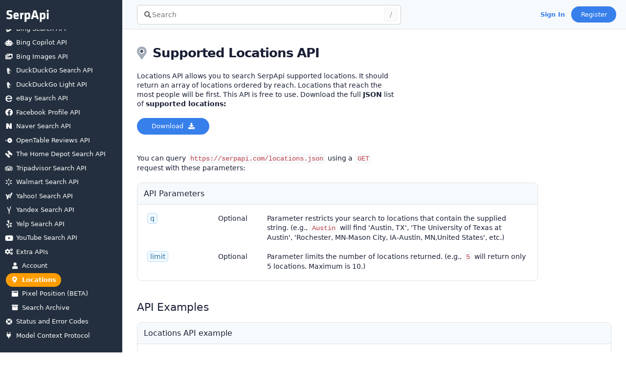

--- FILE ---
content_type: text/html; charset=utf-8
request_url: https://serpapi.com/locations-api
body_size: 13080
content:
<!DOCTYPE html>
<html lang="en">
  <head>
      <!-- Google tag (gtag.js) -->
  <script async src="https://www.googletagmanager.com/gtag/js?id=G-669N8EJ8QH"></script>
  <script>
    window.dataLayer = window.dataLayer || [];
    function gtag(){dataLayer.push(arguments);}
    gtag('js', new Date());

    gtag('config', 'G-669N8EJ8QH');

    var overrideReferrer = false;
    if (overrideReferrer) {
      gtag('set', 'page_referrer', 'https://serpapi.com');
    }
  </script>


    <meta charset="utf-8">
    <meta name="csrf-param" content="authenticity_token" />
<meta name="csrf-token" content="QEnLvpKiW4hSzOt64k-gPQqvt5UAcbDXcFeafsVB_Jc2qseU24T7hRUEoF2W_8rbp3i-igxLgQgJY98JjFjbGg" />

      
  <title>Supported Locations API - SerpApi</title>
  <meta name="description" content="Free to use location API from SerpApi. Find the largest location that contain a key search term. Location IDs, gps coordinates and more.">
  <meta name="keywords" content="Supported Locations API - SerpApi">

    <meta name="viewport" content="width=device-width, initial-scale=1.0">
    <meta name="author" content="SerpApi">

    <link rel="canonical" href="https://serpapi.com/locations-api" />

    <meta property="og:type" content="website" />
<meta property="og:title" content="Supported Locations API - SerpApi" />
<meta property="og:description" content="Free to use location API from SerpApi. Find the largest location that contain a key search term. Location IDs, gps coordinates and more." />
<meta property="og:url" content="https://serpapi.com/locations-api" />
<meta property="og:site_name" content="SerpApi" />
<meta name="twitter:image:alt" content="SerpApi" />
<meta name="twitter:site" content="@serpapi" />


    <link rel="stylesheet" href="/third_party/fontawesome/css/all.min.css?version=5.15.4">

    <link rel="stylesheet" media="all" href="/assets/dashboard-f61c60b21facf1435816ca5f5e7cb455669e39bea8af34944c8a8e4c30e44eb9.css" />

      <link rel="stylesheet" media="all" href="/assets/user-60fb998fdc9ca99d5b838a3902d8fb7bcebf71074bf74a6e91fdf2eb8f8b3779.css" />
      <link rel="stylesheet" media="all" href="/assets/documentation-f58a7a3510baf31417a602eab37d9959b31dc67270954eb0b6941db39704e3f9.css" />

    <script src="/assets/application-b4e0243dfc28aa40f17dba007ffceba962d0672619f06626b7fe84286559d7cd.js"></script>

      
  <script src="/assets/documentation-demo-f69408b026d6b1a3f30cff9f856a61aedd47f81a775e45ccc140af7302e6b5a2.js"></script>

  <script src="" type="text/javascript" data-turbolinks-track="reload"></script>


      
  <link rel="stylesheet" href="/select2/select2.min.css">



    <link rel="apple-touch-icon" sizes="180x180" href="/apple-touch-icon.png">
    <link rel="icon" type="image/png" sizes="32x32" href="/favicon-32x32.png">
    <link rel="icon" type="image/png" sizes="16x16" href="/favicon-16x16.png">
    <link rel="manifest" href="/site.webmanifest">
    <link rel="mask-icon" href="/safari-pinned-tab.svg" color="#5bbad5">
    <meta name="msapplication-TileColor" content="#da532c">
    <meta name="theme-color" content="#ffffff">
    <meta name="apple-mobile-web-app-title" content="SerpApi">
    <meta name="application-name" content="SerpApi">
  </head>
  <body>
    <div id="page-wrap" class="d-flex overflow-hidden">
      <div class="menu-open-wrapper position-fixed w-100 h-100"></div>

      <nav id="dashboard-nav" class="position-fixed d-flex flex-column h-100">
  <div class="nav-header d-flex align-items-center pl-3">
    <div class="hamburger position-absolute col-3 pl-3 pr-3 mr-3">
      <div class="ham-wrap">
        <span class="d-block"></span>
        <span class="d-block"></span>
        <span class="d-block"></span>
      </div>
    </div>
    <a href="/" class="d-flex align-items-center">
      <img class="position-relative" height="100%" alt="SerpApi" src="/assets/serpapi-text-logo-621a467e3b1e907622c18a6ac81455032e9784d6a86e81a1b4f6407d3f0120a6.svg" />
    </a>
  </div>
  
  <ul class="dashboard-nav-wrap m-0 p-0 pb-4">    

    <li class="dashboard-menu-top-title pl-3 pt-3 pb-3 font-weight-bold text-uppercase">
  <p class="overflow-hidden m-0 bold-500">Api Dashboard</p>
</li>



  <li class="position-relative pl-0 ">
    <a href="/dashboard" class="d-flex text-decoration-none align-items-center">
      <div class="d-inline-flex py-1 align-items-center">
          <i class="d-flex justify-content-center mr-2 fas fa-home"></i>

        <span>Your Account</span>
      </div>
    </a>
  </li>


  <ul class="dashboard-submenu-wrap p-0 overflow-hidden ">


      <li class="position-relative " style="padding-left:12px;">
        <a href="/manage-api-key" class="d-flex text-decoration-none align-items-center">
          <div class="d-inline-flex py-1 align-items-center">
              <i class="d-flex justify-content-center mr-2 fas fa-key"></i>

            <span>API Key</span>
          </div>
        </a>
      </li>



      <li class="position-relative " style="padding-left:12px;">
        <a href="/credit-card" class="d-flex text-decoration-none align-items-center">
          <div class="d-inline-flex py-1 align-items-center">
              <i class="d-flex justify-content-center mr-2 fas fa-credit-card"></i>

            <span>Billing Information</span>
          </div>
        </a>
      </li>



      <li class="position-relative " style="padding-left:12px;">
        <a href="/change-plan" class="d-flex text-decoration-none align-items-center">
          <div class="d-inline-flex py-1 align-items-center">
              <i class="d-flex justify-content-center mr-2 fas fa-sync-alt"></i>

            <span>Change Plan</span>
          </div>
        </a>
      </li>



      <li class="position-relative " style="padding-left:12px;">
        <a href="/users/edit" class="d-flex text-decoration-none align-items-center">
          <div class="d-inline-flex py-1 align-items-center">
              <i class="d-flex justify-content-center mr-2 fas fa-user-cog"></i>

            <span>Edit Profile</span>
          </div>
        </a>
      </li>



      <li class="position-relative " style="padding-left:12px;">
        <a href="/extra-credits" class="d-flex text-decoration-none align-items-center">
          <div class="d-inline-flex py-1 align-items-center">
              <i class="d-flex justify-content-center mr-2 fas fa-star"></i>

            <span>Extra Credits</span>
          </div>
        </a>
      </li>



      <li class="position-relative " style="padding-left:12px;">
        <a href="/invoices" class="d-flex text-decoration-none align-items-center">
          <div class="d-inline-flex py-1 align-items-center">
              <i class="d-flex justify-content-center mr-2 fas fa-file-invoice"></i>

            <span>Invoices</span>
          </div>
        </a>
      </li>



      <li class="position-relative " style="padding-left:12px;">
        <a href="/team-members" class="d-flex text-decoration-none align-items-center">
          <div class="d-inline-flex py-1 align-items-center">
              <i class="d-flex justify-content-center mr-2 fas fa-users"></i>

            <span>Team</span>
          </div>
        </a>
      </li>



      <li class="position-relative " style="padding-left:12px;">
        <a href="/plan" class="d-flex text-decoration-none align-items-center">
          <div class="d-inline-flex py-1 align-items-center">
              <i class="d-flex justify-content-center mr-2 fas fa-cube"></i>

            <span>Your Plan</span>
          </div>
        </a>
      </li>

  </ul>

  <li class="position-relative pl-0 ">
    <a href="/searches/reports" class="d-flex text-decoration-none align-items-center">
      <div class="d-inline-flex py-1 align-items-center">
          <i class="d-flex justify-content-center mr-2 fas fas fa-analytics"></i>

        <span>Your API Metrics</span>
      </div>
    </a>
  </li>


  <ul class="dashboard-submenu-wrap p-0 overflow-hidden ">


      <li class="position-relative " style="padding-left:12px;">
        <a href="/searches/reports" class="d-flex text-decoration-none align-items-center">
          <div class="d-inline-flex py-1 align-items-center">
              <i class="d-flex justify-content-center mr-2 fas fa-chart-bar"></i>

            <span>API Absolute Numbers</span>
          </div>
        </a>
      </li>



      <li class="position-relative " style="padding-left:12px;">
        <a href="/searches/engine-reports" class="d-flex text-decoration-none align-items-center">
          <div class="d-inline-flex py-1 align-items-center">
              <i class="d-flex justify-content-center mr-2 fas fa-search"></i>

            <span>API Engines</span>
          </div>
        </a>
      </li>



      <li class="position-relative " style="padding-left:12px;">
        <a href="/searches/time-taken" class="d-flex text-decoration-none align-items-center">
          <div class="d-inline-flex py-1 align-items-center">
              <i class="d-flex justify-content-center mr-2 fas fa-clock"></i>

            <span>API Response Times</span>
          </div>
        </a>
      </li>



      <li class="position-relative " style="padding-left:12px;">
        <a href="/searches/success-rate" class="d-flex text-decoration-none align-items-center">
          <div class="d-inline-flex py-1 align-items-center">
              <i class="d-flex justify-content-center mr-2 fas fa-clipboard-check"></i>

            <span>API Success Rates</span>
          </div>
        </a>
      </li>



      <li class="position-relative " style="padding-left:12px;">
        <a href="/searches/user-reports" class="d-flex text-decoration-none align-items-center">
          <div class="d-inline-flex py-1 align-items-center">
              <i class="d-flex justify-content-center mr-2 fas fa-user-chart"></i>

            <span>API Users</span>
          </div>
        </a>
      </li>

  </ul>

  <li class="position-relative pl-0 ">
    <a href="/searches" class="d-flex text-decoration-none align-items-center">
      <div class="d-inline-flex py-1 align-items-center">
          <i class="d-flex justify-content-center mr-2 fas fa-database"></i>

        <span>Your Searches</span>
      </div>
    </a>
  </li>


  <ul class="dashboard-submenu-wrap p-0 overflow-hidden ">
  </ul>

  <li class="position-relative pl-0 ">
    <a href="/playground" class="d-flex text-decoration-none align-items-center">
      <div class="d-inline-flex py-1 align-items-center">
          <i class="d-flex justify-content-center mr-2 fas fa-code"></i>

        <span>Your Playground</span>
      </div>
    </a>
  </li>


  <ul class="dashboard-submenu-wrap p-0 overflow-hidden ">
  </ul>



    <li class="dashboard-menu-top-title pl-3 pt-3 pb-3 font-weight-bold text-uppercase">
  <p class="overflow-hidden m-0 bold-500">Api Documentation</p>
</li>



  <li class="position-relative pl-0 ">
    <a href="/search-api" class="d-flex text-decoration-none align-items-center">
      <div class="d-inline-flex py-1 align-items-center">
          <i class="d-flex justify-content-center mr-2  fab fa-google"></i>

        <span>Google Search API</span>
      </div>
    </a>
  </li>


  <ul class="dashboard-submenu-wrap p-0 overflow-hidden ">


      <li class="position-relative " style="padding-left:12px;">
        <a href="/ai-overview" class="d-flex text-decoration-none align-items-center">
          <div class="d-inline-flex py-1 align-items-center">
              <i class="d-flex justify-content-center mr-2 fas fa-robot"></i>

            <span>AI Overview</span>
          </div>
        </a>
      </li>



      <li class="position-relative " style="padding-left:12px;">
        <a href="/about-carousel" class="d-flex text-decoration-none align-items-center">
          <div class="d-inline-flex py-1 align-items-center">
              <i class="d-flex justify-content-center mr-2 fas fa-grip-horizontal"></i>

            <span>About Carousel</span>
          </div>
        </a>
      </li>



      <li class="position-relative " style="padding-left:12px;">
        <a href="/google-ads" class="d-flex text-decoration-none align-items-center">
          <div class="d-inline-flex py-1 align-items-center">
              <img alt="" class="mr-2" src="/demo-redesign/icons/static/a-secure-d.svg" />

            <span>Ad Results</span>
          </div>
        </a>
      </li>



      <li class="position-relative " style="padding-left:12px;">
        <a href="/direct-answer-box-api" class="d-flex text-decoration-none align-items-center">
          <div class="d-inline-flex py-1 align-items-center">
              <i class="d-flex justify-content-center mr-2 fas fa-exclamation-square"></i>

            <span>Answer Box</span>
          </div>
        </a>
      </li>



      <li class="position-relative " style="padding-left:12px;">
        <a href="/ask-ai-mode" class="d-flex text-decoration-none align-items-center">
          <div class="d-inline-flex py-1 align-items-center">
              <i class="d-flex justify-content-center mr-2 fas fa-question-circle"></i>

            <span>Ask AI Mode</span>
          </div>
        </a>
      </li>



      <li class="position-relative " style="padding-left:12px;">
        <a href="/available-on" class="d-flex text-decoration-none align-items-center">
          <div class="d-inline-flex py-1 align-items-center">
              <i class="d-flex justify-content-center mr-2 fas fa-projector"></i>

            <span>Available On</span>
          </div>
        </a>
      </li>



      <li class="position-relative " style="padding-left:12px;">
        <a href="/broaden-searches" class="d-flex text-decoration-none align-items-center">
          <div class="d-inline-flex py-1 align-items-center">
              <i class="d-flex justify-content-center mr-2 fas fa-search-plus"></i>

            <span>Broaden Searches</span>
          </div>
        </a>
      </li>



      <li class="position-relative " style="padding-left:12px;">
        <a href="/buying-guide" class="d-flex text-decoration-none align-items-center">
          <div class="d-inline-flex py-1 align-items-center">
              <i class="d-flex justify-content-center mr-2 fas fa-book-open"></i>

            <span>Buying Guide</span>
          </div>
        </a>
      </li>



      <li class="position-relative " style="padding-left:12px;">
        <a href="/complementary-results" class="d-flex text-decoration-none align-items-center">
          <div class="d-inline-flex py-1 align-items-center">
              <i class="d-flex justify-content-center mr-2 fas fa-plus"></i>

            <span>Complementary Results</span>
          </div>
        </a>
      </li>



      <li class="position-relative " style="padding-left:12px;">
        <a href="/courses" class="d-flex text-decoration-none align-items-center">
          <div class="d-inline-flex py-1 align-items-center">
              <i class="d-flex justify-content-center mr-2 fas fa-chalkboard-teacher"></i>

            <span>Courses</span>
          </div>
        </a>
      </li>



      <li class="position-relative " style="padding-left:12px;">
        <a href="/dmca-messages" class="d-flex text-decoration-none align-items-center">
          <div class="d-inline-flex py-1 align-items-center">
              <i class="d-flex justify-content-center mr-2 fas fa-gavel"></i>

            <span>DMCA Messages</span>
          </div>
        </a>
      </li>



      <li class="position-relative " style="padding-left:12px;">
        <a href="/discover-more-places" class="d-flex text-decoration-none align-items-center">
          <div class="d-inline-flex py-1 align-items-center">
              <i class="d-flex justify-content-center mr-2 fas fa-map-marker-alt"></i>

            <span>Discover More Places</span>
          </div>
        </a>
      </li>



      <li class="position-relative " style="padding-left:12px;">
        <a href="/google-discussions-forums" class="d-flex text-decoration-none align-items-center">
          <div class="d-inline-flex py-1 align-items-center">
              <i class="d-flex justify-content-center mr-2 fas fa-comments"></i>

            <span>Discussions and Forums</span>
          </div>
        </a>
      </li>



      <li class="position-relative " style="padding-left:12px;">
        <a href="/episode-guide" class="d-flex text-decoration-none align-items-center">
          <div class="d-inline-flex py-1 align-items-center">
              <i class="d-flex justify-content-center mr-2 fas fa-film-alt"></i>

            <span>Episode Guide</span>
          </div>
        </a>
      </li>



      <li class="position-relative " style="padding-left:12px;">
        <a href="/events-results" class="d-flex text-decoration-none align-items-center">
          <div class="d-inline-flex py-1 align-items-center">
              <i class="d-flex justify-content-center mr-2 fas fa-calendar-alt"></i>

            <span>Events Results</span>
          </div>
        </a>
      </li>



      <li class="position-relative " style="padding-left:12px;">
        <a href="/find-results-on" class="d-flex text-decoration-none align-items-center">
          <div class="d-inline-flex py-1 align-items-center">
              <i class="d-flex justify-content-center mr-2 fas fa-search"></i>

            <span>Find Results On</span>
          </div>
        </a>
      </li>



      <li class="position-relative " style="padding-left:12px;">
        <a href="/google-about-this-result" class="d-flex text-decoration-none align-items-center">
          <div class="d-inline-flex py-1 align-items-center">
              <i class="d-flex justify-content-center mr-2 fas fa-exclamation-circle"></i>

            <span>Google About This Result API</span>
          </div>
        </a>
      </li>



      <li class="position-relative " style="padding-left:12px;">
        <a href="/google-grammar-check" class="d-flex text-decoration-none align-items-center">
          <div class="d-inline-flex py-1 align-items-center">
              <i class="d-flex justify-content-center mr-2 fas fa-book"></i>

            <span>Grammar Check</span>
          </div>
        </a>
      </li>



      <li class="position-relative " style="padding-left:12px;">
        <a href="/immersive-result" class="d-flex text-decoration-none align-items-center">
          <div class="d-inline-flex py-1 align-items-center">
              <i class="d-flex justify-content-center mr-2 fas fa-telescope"></i>

            <span>Immersive Products</span>
          </div>
        </a>
      </li>



      <li class="position-relative " style="padding-left:12px;">
        <a href="/google-inline-images" class="d-flex text-decoration-none align-items-center">
          <div class="d-inline-flex py-1 align-items-center">
              <i class="d-flex justify-content-center mr-2 fas fa-image"></i>

            <span>Inline Images</span>
          </div>
        </a>
      </li>



      <li class="position-relative " style="padding-left:12px;">
        <a href="/inline-people-also-search-for" class="d-flex text-decoration-none align-items-center">
          <div class="d-inline-flex py-1 align-items-center">
              <i class="d-flex justify-content-center mr-2 fas fa-search"></i>

            <span>Inline People Also Search For</span>
          </div>
        </a>
      </li>



      <li class="position-relative " style="padding-left:12px;">
        <a href="/inline-products" class="d-flex text-decoration-none align-items-center">
          <div class="d-inline-flex py-1 align-items-center">
              <i class="d-flex justify-content-center mr-2 fas fa-tags"></i>

            <span>Inline Products</span>
          </div>
        </a>
      </li>



      <li class="position-relative " style="padding-left:12px;">
        <a href="/inline-shopping" class="d-flex text-decoration-none align-items-center">
          <div class="d-inline-flex py-1 align-items-center">
              <i class="d-flex justify-content-center mr-2 fas fa-shopping-cart"></i>

            <span>Inline Shopping</span>
          </div>
        </a>
      </li>



      <li class="position-relative " style="padding-left:12px;">
        <a href="/inline-videos" class="d-flex text-decoration-none align-items-center">
          <div class="d-inline-flex py-1 align-items-center">
              <i class="d-flex justify-content-center mr-2 fas fa-video"></i>

            <span>Inline Videos</span>
          </div>
        </a>
      </li>



      <li class="position-relative " style="padding-left:12px;">
        <a href="/interactive-diagram" class="d-flex text-decoration-none align-items-center">
          <div class="d-inline-flex py-1 align-items-center">
              <i class="d-flex justify-content-center mr-2 fas fa-object-group"></i>

            <span>Interactive Diagram</span>
          </div>
        </a>
      </li>



      <li class="position-relative " style="padding-left:12px;">
        <a href="/google-jobs-results" class="d-flex text-decoration-none align-items-center">
          <div class="d-inline-flex py-1 align-items-center">
              <i class="d-flex justify-content-center mr-2 fas fa-briefcase"></i>

            <span>Jobs Results</span>
          </div>
        </a>
      </li>



      <li class="position-relative " style="padding-left:12px;">
        <a href="/knowledge-graph" class="d-flex text-decoration-none align-items-center">
          <div class="d-inline-flex py-1 align-items-center">
              <i class="d-flex justify-content-center mr-2 fas fa-head-side-brain"></i>

            <span>Knowledge Graph</span>
          </div>
        </a>
      </li>



      <li class="position-relative " style="padding-left:12px;">
        <a href="/latest_from" class="d-flex text-decoration-none align-items-center">
          <div class="d-inline-flex py-1 align-items-center">
              <i class="d-flex justify-content-center mr-2 fas fa-bullhorn"></i>

            <span>Latest From</span>
          </div>
        </a>
      </li>



      <li class="position-relative " style="padding-left:12px;">
        <a href="/latest_posts" class="d-flex text-decoration-none align-items-center">
          <div class="d-inline-flex py-1 align-items-center">
              <i class="d-flex justify-content-center mr-2 fas fa-sparkles"></i>

            <span>Latest Posts</span>
          </div>
        </a>
      </li>



      <li class="position-relative " style="padding-left:12px;">
        <a href="/local-ads" class="d-flex text-decoration-none align-items-center">
          <div class="d-inline-flex py-1 align-items-center">
              <img alt="" class="mr-2" src="/demo-redesign/icons/static/a-secure-d.svg" />

            <span>Local Ads</span>
          </div>
        </a>
      </li>



      <li class="position-relative " style="padding-left:12px;">
        <a href="/local-news" class="d-flex text-decoration-none align-items-center">
          <div class="d-inline-flex py-1 align-items-center">
              <i class="d-flex justify-content-center mr-2 fas fa-radio"></i>

            <span>Local News</span>
          </div>
        </a>
      </li>



      <li class="position-relative " style="padding-left:12px;">
        <a href="/local-pack" class="d-flex text-decoration-none align-items-center">
          <div class="d-inline-flex py-1 align-items-center">
              <i class="d-flex justify-content-center mr-2 fas fa-map"></i>

            <span>Local Pack</span>
          </div>
        </a>
      </li>



      <li class="position-relative " style="padding-left:12px;">
        <a href="/menu-highlights" class="d-flex text-decoration-none align-items-center">
          <div class="d-inline-flex py-1 align-items-center">
              <i class="d-flex justify-content-center mr-2 fas fa-robot"></i>

            <span>Menu Highlights</span>
          </div>
        </a>
      </li>



      <li class="position-relative " style="padding-left:12px;">
        <a href="/news-results" class="d-flex text-decoration-none align-items-center">
          <div class="d-inline-flex py-1 align-items-center">
              <i class="d-flex justify-content-center mr-2 fas fa-newspaper"></i>

            <span>News Results</span>
          </div>
        </a>
      </li>



      <li class="position-relative " style="padding-left:12px;">
        <a href="/google-nutrition-information" class="d-flex text-decoration-none align-items-center">
          <div class="d-inline-flex py-1 align-items-center">
              <i class="d-flex justify-content-center mr-2 fas fa-utensils"></i>

            <span>Nutrition Information</span>
          </div>
        </a>
      </li>



      <li class="position-relative " style="padding-left:12px;">
        <a href="/organic-results" class="d-flex text-decoration-none align-items-center">
          <div class="d-inline-flex py-1 align-items-center">
              <i class="d-flex justify-content-center mr-2 fas fa-list-alt"></i>

            <span>Organic Results</span>
          </div>
        </a>
      </li>



      <li class="position-relative " style="padding-left:12px;">
        <a href="/pagination" class="d-flex text-decoration-none align-items-center">
          <div class="d-inline-flex py-1 align-items-center">
              <i class="d-flex justify-content-center mr-2 fas fa-file-import"></i>

            <span>Pagination</span>
          </div>
        </a>
      </li>



      <li class="position-relative " style="padding-left:12px;">
        <a href="/perspectives" class="d-flex text-decoration-none align-items-center">
          <div class="d-inline-flex py-1 align-items-center">
              <i class="d-flex justify-content-center mr-2 fas fa-lightbulb-on"></i>

            <span>Perspectives</span>
          </div>
        </a>
      </li>



      <li class="position-relative " style="padding-left:12px;">
        <a href="/places-sites" class="d-flex text-decoration-none align-items-center">
          <div class="d-inline-flex py-1 align-items-center">
              <i class="d-flex justify-content-center mr-2 fas fa-globe"></i>

            <span>Places Sites</span>
          </div>
        </a>
      </li>



      <li class="position-relative " style="padding-left:12px;">
        <a href="/popular-destinations" class="d-flex text-decoration-none align-items-center">
          <div class="d-inline-flex py-1 align-items-center">
              <i class="d-flex justify-content-center mr-2 fas fa-plane"></i>

            <span>Popular Destinations</span>
          </div>
        </a>
      </li>



      <li class="position-relative " style="padding-left:12px;">
        <a href="/product-result" class="d-flex text-decoration-none align-items-center">
          <div class="d-inline-flex py-1 align-items-center">
              <i class="d-flex justify-content-center mr-2 fas fa-tags"></i>

            <span>Product Result</span>
          </div>
        </a>
      </li>



      <li class="position-relative " style="padding-left:12px;">
        <a href="/product-sites" class="d-flex text-decoration-none align-items-center">
          <div class="d-inline-flex py-1 align-items-center">
              <i class="d-flex justify-content-center mr-2 fas fa-store"></i>

            <span>Product Sites</span>
          </div>
        </a>
      </li>



      <li class="position-relative " style="padding-left:12px;">
        <a href="/google-questions-and-answers" class="d-flex text-decoration-none align-items-center">
          <div class="d-inline-flex py-1 align-items-center">
              <i class="d-flex justify-content-center mr-2 fas fa-question-square"></i>

            <span>Questions And Answers</span>
          </div>
        </a>
      </li>



      <li class="position-relative " style="padding-left:12px;">
        <a href="/recipes-results" class="d-flex text-decoration-none align-items-center">
          <div class="d-inline-flex py-1 align-items-center">
              <i class="d-flex justify-content-center mr-2 fas fa-hat-chef"></i>

            <span>Recipes Results</span>
          </div>
        </a>
      </li>



      <li class="position-relative " style="padding-left:12px;">
        <a href="/refine-by" class="d-flex text-decoration-none align-items-center">
          <div class="d-inline-flex py-1 align-items-center">
              <i class="d-flex justify-content-center mr-2 fas fa-filter"></i>

            <span>Refine By</span>
          </div>
        </a>
      </li>



      <li class="position-relative " style="padding-left:12px;">
        <a href="/refine-search-filters" class="d-flex text-decoration-none align-items-center">
          <div class="d-inline-flex py-1 align-items-center">
              <i class="d-flex justify-content-center mr-2 fas fa-sliders-h"></i>

            <span>Refine Search Filters</span>
          </div>
        </a>
      </li>



      <li class="position-relative " style="padding-left:12px;">
        <a href="/refine-this-search" class="d-flex text-decoration-none align-items-center">
          <div class="d-inline-flex py-1 align-items-center">
              <i class="d-flex justify-content-center mr-2 fas fa-search-plus"></i>

            <span>Refine This Search</span>
          </div>
        </a>
      </li>



      <li class="position-relative " style="padding-left:12px;">
        <a href="/related-brands" class="d-flex text-decoration-none align-items-center">
          <div class="d-inline-flex py-1 align-items-center">
              <i class="d-flex justify-content-center mr-2 fas fa-shopping-bag"></i>

            <span>Related Brands</span>
          </div>
        </a>
      </li>



      <li class="position-relative " style="padding-left:12px;">
        <a href="/related-categories" class="d-flex text-decoration-none align-items-center">
          <div class="d-inline-flex py-1 align-items-center">
              <i class="d-flex justify-content-center mr-2 fas fa-th-large"></i>

            <span>Related Categories</span>
          </div>
        </a>
      </li>



      <li class="position-relative " style="padding-left:12px;">
        <a href="/related-questions" class="d-flex text-decoration-none align-items-center">
          <div class="d-inline-flex py-1 align-items-center">
              <i class="d-flex justify-content-center mr-2 fas fa-project-diagram"></i>

            <span>Related Questions</span>
          </div>
        </a>
      </li>



      <li class="position-relative " style="padding-left:12px;">
        <a href="/related-searches" class="d-flex text-decoration-none align-items-center">
          <div class="d-inline-flex py-1 align-items-center">
              <i class="d-flex justify-content-center mr-2 fas fa-search-plus"></i>

            <span>Related Searches</span>
          </div>
        </a>
      </li>



      <li class="position-relative " style="padding-left:12px;">
        <a href="/scholarly-articles" class="d-flex text-decoration-none align-items-center">
          <div class="d-inline-flex py-1 align-items-center">
              <i class="d-flex justify-content-center mr-2 fas fa-graduation-cap"></i>

            <span>Scholarly Articles</span>
          </div>
        </a>
      </li>



      <li class="position-relative " style="padding-left:12px;">
        <a href="/short-videos" class="d-flex text-decoration-none align-items-center">
          <div class="d-inline-flex py-1 align-items-center">
              <i class="d-flex justify-content-center mr-2 fas fa-film-alt"></i>

            <span>Short Videos</span>
          </div>
        </a>
      </li>



      <li class="position-relative " style="padding-left:12px;">
        <a href="/showtimes-results" class="d-flex text-decoration-none align-items-center">
          <div class="d-inline-flex py-1 align-items-center">
              <i class="d-flex justify-content-center mr-2 fas fa-camera-movie"></i>

            <span>Showtimes Results</span>
          </div>
        </a>
      </li>



      <li class="position-relative " style="padding-left:12px;">
        <a href="/spell-check" class="d-flex text-decoration-none align-items-center">
          <div class="d-inline-flex py-1 align-items-center">
              <i class="d-flex justify-content-center mr-2 fas fa-book"></i>

            <span>Spell Check</span>
          </div>
        </a>
      </li>



      <li class="position-relative " style="padding-left:12px;">
        <a href="/sports-results" class="d-flex text-decoration-none align-items-center">
          <div class="d-inline-flex py-1 align-items-center">
              <i class="d-flex justify-content-center mr-2 fas fa-running"></i>

            <span>Sports Results</span>
          </div>
        </a>
      </li>



      <li class="position-relative " style="padding-left:12px;">
        <a href="/things-to-know" class="d-flex text-decoration-none align-items-center">
          <div class="d-inline-flex py-1 align-items-center">
              <i class="d-flex justify-content-center mr-2 fas fa-lightbulb-on"></i>

            <span>Things To Know</span>
          </div>
        </a>
      </li>



      <li class="position-relative " style="padding-left:12px;">
        <a href="/top-carousel" class="d-flex text-decoration-none align-items-center">
          <div class="d-inline-flex py-1 align-items-center">
              <i class="d-flex justify-content-center mr-2 fas fa-grip-horizontal"></i>

            <span>Top Carousel</span>
          </div>
        </a>
      </li>



      <li class="position-relative " style="padding-left:12px;">
        <a href="/top-insights" class="d-flex text-decoration-none align-items-center">
          <div class="d-inline-flex py-1 align-items-center">
              <i class="d-flex justify-content-center mr-2 fas fa-arrow-circle-up"></i>

            <span>Top Insights</span>
          </div>
        </a>
      </li>



      <li class="position-relative " style="padding-left:12px;">
        <a href="/top-sights" class="d-flex text-decoration-none align-items-center">
          <div class="d-inline-flex py-1 align-items-center">
              <i class="d-flex justify-content-center mr-2 fas fa-landmark"></i>

            <span>Top Sights</span>
          </div>
        </a>
      </li>



      <li class="position-relative " style="padding-left:12px;">
        <a href="/top-stories" class="d-flex text-decoration-none align-items-center">
          <div class="d-inline-flex py-1 align-items-center">
              <i class="d-flex justify-content-center mr-2 fas fa-arrow-to-top"></i>

            <span>Top Stories</span>
          </div>
        </a>
      </li>



      <li class="position-relative " style="padding-left:12px;">
        <a href="/twitter-results" class="d-flex text-decoration-none align-items-center">
          <div class="d-inline-flex py-1 align-items-center">
              <i class="d-flex justify-content-center mr-2  fab fa-twitter"></i>

            <span>Twitter Results</span>
          </div>
        </a>
      </li>



      <li class="position-relative " style="padding-left:12px;">
        <a href="/visual-stories" class="d-flex text-decoration-none align-items-center">
          <div class="d-inline-flex py-1 align-items-center">
              <i class="d-flex justify-content-center mr-2 fas fa-window-restore"></i>

            <span>Visual Stories</span>
          </div>
        </a>
      </li>

  </ul>

  <li class="position-relative pl-0 ">
    <a href="/google-light-api" class="d-flex text-decoration-none align-items-center">
      <div class="d-inline-flex py-1 align-items-center">
          <i class="d-flex justify-content-center mr-2  fab fa-google"></i>

        <span>Google Light Search API</span>
      </div>
    </a>
  </li>


  <ul class="dashboard-submenu-wrap p-0 overflow-hidden ">


      <li class="position-relative " style="padding-left:12px;">
        <a href="/google-light-answer-box" class="d-flex text-decoration-none align-items-center">
          <div class="d-inline-flex py-1 align-items-center">
              <i class="d-flex justify-content-center mr-2 fas fa-exclamation-square"></i>

            <span>Answer Box</span>
          </div>
        </a>
      </li>



      <li class="position-relative " style="padding-left:12px;">
        <a href="/google-light-knowledge-graph" class="d-flex text-decoration-none align-items-center">
          <div class="d-inline-flex py-1 align-items-center">
              <i class="d-flex justify-content-center mr-2 fas fa-head-side-brain"></i>

            <span>Knowledge Graph</span>
          </div>
        </a>
      </li>



      <li class="position-relative " style="padding-left:12px;">
        <a href="/google-light-organic-results" class="d-flex text-decoration-none align-items-center">
          <div class="d-inline-flex py-1 align-items-center">
              <i class="d-flex justify-content-center mr-2 fas fa-list-alt"></i>

            <span>Organic Results</span>
          </div>
        </a>
      </li>



      <li class="position-relative " style="padding-left:12px;">
        <a href="/google-light-pagination" class="d-flex text-decoration-none align-items-center">
          <div class="d-inline-flex py-1 align-items-center">
              <i class="d-flex justify-content-center mr-2 fas fa-file-import"></i>

            <span>Pagination</span>
          </div>
        </a>
      </li>



      <li class="position-relative " style="padding-left:12px;">
        <a href="/google-light-related-questions" class="d-flex text-decoration-none align-items-center">
          <div class="d-inline-flex py-1 align-items-center">
              <i class="d-flex justify-content-center mr-2 fas fa-project-diagram"></i>

            <span>Related Questions</span>
          </div>
        </a>
      </li>



      <li class="position-relative " style="padding-left:12px;">
        <a href="/google-light-related-searches" class="d-flex text-decoration-none align-items-center">
          <div class="d-inline-flex py-1 align-items-center">
              <i class="d-flex justify-content-center mr-2 fas fa-search-plus"></i>

            <span>Related Searches</span>
          </div>
        </a>
      </li>



      <li class="position-relative " style="padding-left:12px;">
        <a href="/google-light-spell-check" class="d-flex text-decoration-none align-items-center">
          <div class="d-inline-flex py-1 align-items-center">
              <i class="d-flex justify-content-center mr-2 fas fa-book"></i>

            <span>Spell Check</span>
          </div>
        </a>
      </li>



      <li class="position-relative " style="padding-left:12px;">
        <a href="/google-light-top-stories" class="d-flex text-decoration-none align-items-center">
          <div class="d-inline-flex py-1 align-items-center">
              <i class="d-flex justify-content-center mr-2 fas fa-arrow-to-top"></i>

            <span>Top Stories</span>
          </div>
        </a>
      </li>

  </ul>

  <li class="position-relative pl-0 ">
    <a href="/google-ai-mode-api" class="d-flex text-decoration-none align-items-center">
      <div class="d-inline-flex py-1 align-items-center">
          <i class="d-flex justify-content-center mr-2 fas fa-robot"></i>

        <span>Google AI Mode API</span>
      </div>
    </a>
  </li>


  <ul class="dashboard-submenu-wrap p-0 overflow-hidden ">
  </ul>

  <li class="position-relative pl-0 ">
    <a href="/google-ai-overview-api" class="d-flex text-decoration-none align-items-center">
      <div class="d-inline-flex py-1 align-items-center">
          <i class="d-flex justify-content-center mr-2 fas fa-robot"></i>

        <span>Google AI Overview API</span>
      </div>
    </a>
  </li>


  <ul class="dashboard-submenu-wrap p-0 overflow-hidden ">
  </ul>

  <li class="position-relative pl-0 ">
    <a href="/google-ads-transparency-center-api" class="d-flex text-decoration-none align-items-center">
      <div class="d-inline-flex py-1 align-items-center">
          <i class="d-flex justify-content-center mr-2 fas fa-eye"></i>

        <span>Google Ads Transparency API</span>
      </div>
    </a>
  </li>


  <ul class="dashboard-submenu-wrap p-0 overflow-hidden ">


      <li class="position-relative " style="padding-left:12px;">
        <a href="/google-ads-transparency-center-ad-details" class="d-flex text-decoration-none align-items-center">
          <div class="d-inline-flex py-1 align-items-center">
              <img alt="" class="mr-2" src="/demo-redesign/icons/static/google_ads_transparency_center_ad_details.svg?v=1.1" />

            <span>Ad Details API</span>
          </div>
        </a>
      </li>

  </ul>

  <li class="position-relative pl-0 ">
    <a href="/google-autocomplete-api" class="d-flex text-decoration-none align-items-center">
      <div class="d-inline-flex py-1 align-items-center">
          <i class="d-flex justify-content-center mr-2 fas fa-magic"></i>

        <span>Google Autocomplete API</span>
      </div>
    </a>
  </li>


  <ul class="dashboard-submenu-wrap p-0 overflow-hidden ">
  </ul>

  <li class="position-relative pl-0 ">
    <a href="/google-events-api" class="d-flex text-decoration-none align-items-center">
      <div class="d-inline-flex py-1 align-items-center">
          <i class="d-flex justify-content-center mr-2 fas fa-calendar-alt"></i>

        <span>Google Events API</span>
      </div>
    </a>
  </li>


  <ul class="dashboard-submenu-wrap p-0 overflow-hidden ">
  </ul>

  <li class="position-relative pl-0 ">
    <a href="/google-finance-api" class="d-flex text-decoration-none align-items-center">
      <div class="d-inline-flex py-1 align-items-center">
          <i class="d-flex justify-content-center mr-2 fas fa-landmark"></i>

        <span>Google Finance API</span>
      </div>
    </a>
  </li>


  <ul class="dashboard-submenu-wrap p-0 overflow-hidden ">


      <li class="position-relative " style="padding-left:12px;">
        <a href="/google-finance-markets" class="d-flex text-decoration-none align-items-center">
          <div class="d-inline-flex py-1 align-items-center">
              <i class="d-flex justify-content-center mr-2 fas fa-analytics"></i>

            <span>Google Finance Markets API</span>
          </div>
        </a>
      </li>

  </ul>

  <li class="position-relative pl-0 ">
    <a href="/google-flights-api" class="d-flex text-decoration-none align-items-center">
      <div class="d-inline-flex py-1 align-items-center">
          <i class="d-flex justify-content-center mr-2 fas fa-plane-departure"></i>

        <span>Google Flights API</span>
      </div>
    </a>
  </li>


  <ul class="dashboard-submenu-wrap p-0 overflow-hidden ">


      <li class="position-relative " style="padding-left:12px;">
        <a href="/google-flights-airports" class="d-flex text-decoration-none align-items-center">
          <div class="d-inline-flex py-1 align-items-center">
              <i class="d-flex justify-content-center mr-2 fas fa fa-plane-arrival"></i>

            <span>Airports Results</span>
          </div>
        </a>
      </li>



      <li class="position-relative " style="padding-left:12px;">
        <a href="/google-flights-autocomplete-api" class="d-flex text-decoration-none align-items-center">
          <div class="d-inline-flex py-1 align-items-center">
              <i class="d-flex justify-content-center mr-2 fas fa-magic"></i>

            <span>Autocomplete API</span>
          </div>
        </a>
      </li>



      <li class="position-relative " style="padding-left:12px;">
        <a href="/google-flights-booking-options" class="d-flex text-decoration-none align-items-center">
          <div class="d-inline-flex py-1 align-items-center">
              <i class="d-flex justify-content-center mr-2 fas fa fa-ticket-alt"></i>

            <span>Booking Options</span>
          </div>
        </a>
      </li>



      <li class="position-relative " style="padding-left:12px;">
        <a href="/google-flights-results" class="d-flex text-decoration-none align-items-center">
          <div class="d-inline-flex py-1 align-items-center">
              <i class="d-flex justify-content-center mr-2 fas fa fa-plane"></i>

            <span>Flights Results</span>
          </div>
        </a>
      </li>



      <li class="position-relative " style="padding-left:12px;">
        <a href="/google-flights-price-insights" class="d-flex text-decoration-none align-items-center">
          <div class="d-inline-flex py-1 align-items-center">
              <i class="d-flex justify-content-center mr-2 fas fa fa-dollar-sign"></i>

            <span>Price Insights</span>
          </div>
        </a>
      </li>

  </ul>

  <li class="position-relative pl-0 ">
    <a href="/google-forums-api" class="d-flex text-decoration-none align-items-center">
      <div class="d-inline-flex py-1 align-items-center">
          <i class="d-flex justify-content-center mr-2 fas fa-comments"></i>

        <span>Google Forums API</span>
      </div>
    </a>
  </li>


  <ul class="dashboard-submenu-wrap p-0 overflow-hidden ">
  </ul>

  <li class="position-relative pl-0 ">
    <a href="/google-hotels-api" class="d-flex text-decoration-none align-items-center">
      <div class="d-inline-flex py-1 align-items-center">
          <i class="d-flex justify-content-center mr-2 fas fa-bed"></i>

        <span>Google Hotels API</span>
      </div>
    </a>
  </li>


  <ul class="dashboard-submenu-wrap p-0 overflow-hidden ">


      <li class="position-relative " style="padding-left:12px;">
        <a href="/google-hotels-ads" class="d-flex text-decoration-none align-items-center">
          <div class="d-inline-flex py-1 align-items-center">
              <i class="d-flex justify-content-center mr-2 fas fa fa-ad"></i>

            <span>Ads</span>
          </div>
        </a>
      </li>



      <li class="position-relative " style="padding-left:12px;">
        <a href="/google-hotels-autocomplete-api" class="d-flex text-decoration-none align-items-center">
          <div class="d-inline-flex py-1 align-items-center">
              <i class="d-flex justify-content-center mr-2 fas fa-magic"></i>

            <span>Autocomplete API</span>
          </div>
        </a>
      </li>



      <li class="position-relative " style="padding-left:12px;">
        <a href="/google-hotels-properties" class="d-flex text-decoration-none align-items-center">
          <div class="d-inline-flex py-1 align-items-center">
              <i class="d-flex justify-content-center mr-2 fas fa fa-hotel"></i>

            <span>Properties</span>
          </div>
        </a>
      </li>



      <li class="position-relative " style="padding-left:12px;">
        <a href="/google-hotels-property-details" class="d-flex text-decoration-none align-items-center">
          <div class="d-inline-flex py-1 align-items-center">
              <i class="d-flex justify-content-center mr-2 fas fa fa-search-dollar"></i>

            <span>Property Details</span>
          </div>
        </a>
      </li>



      <li class="position-relative " style="padding-left:12px;">
        <a href="/google-hotels-reviews-api" class="d-flex text-decoration-none align-items-center">
          <div class="d-inline-flex py-1 align-items-center">
              <i class="d-flex justify-content-center mr-2 fas fa-star"></i>

            <span>Reviews API</span>
          </div>
        </a>
      </li>

  </ul>

  <li class="position-relative pl-0 ">
    <a href="/google-images-api" class="d-flex text-decoration-none align-items-center">
      <div class="d-inline-flex py-1 align-items-center">
          <i class="d-flex justify-content-center mr-2 fas fa-images"></i>

        <span>Google Images API</span>
      </div>
    </a>
  </li>


  <ul class="dashboard-submenu-wrap p-0 overflow-hidden ">


      <li class="position-relative " style="padding-left:12px;">
        <a href="/images-results" class="d-flex text-decoration-none align-items-center">
          <div class="d-inline-flex py-1 align-items-center">
              <i class="d-flex justify-content-center mr-2 fas fa-image"></i>

            <span>Images Results</span>
          </div>
        </a>
      </li>



      <li class="position-relative " style="padding-left:12px;">
        <a href="/google-images-related-content-api" class="d-flex text-decoration-none align-items-center">
          <div class="d-inline-flex py-1 align-items-center">
              <i class="d-flex justify-content-center mr-2 fas fa-image-polaroid"></i>

            <span>Related Content API</span>
          </div>
        </a>
      </li>


  <ul class="dashboard-submenu-wrap p-0 overflow-hidden ">
  </ul>


      <li class="position-relative " style="padding-left:12px;">
        <a href="/google-images-related-searches" class="d-flex text-decoration-none align-items-center">
          <div class="d-inline-flex py-1 align-items-center">
              <i class="d-flex justify-content-center mr-2 fas fa-search-plus"></i>

            <span>Related Searches</span>
          </div>
        </a>
      </li>



      <li class="position-relative " style="padding-left:12px;">
        <a href="/google-images-shopping-results" class="d-flex text-decoration-none align-items-center">
          <div class="d-inline-flex py-1 align-items-center">
              <i class="d-flex justify-content-center mr-2 fas fa-shopping-cart"></i>

            <span>Shopping Results</span>
          </div>
        </a>
      </li>



      <li class="position-relative " style="padding-left:12px;">
        <a href="/google-images-suggested-searches" class="d-flex text-decoration-none align-items-center">
          <div class="d-inline-flex py-1 align-items-center">
              <i class="d-flex justify-content-center mr-2 fas fa-project-diagram"></i>

            <span>Suggested Searches</span>
          </div>
        </a>
      </li>

  </ul>

  <li class="position-relative pl-0 ">
    <a href="/google-images-light-api" class="d-flex text-decoration-none align-items-center">
      <div class="d-inline-flex py-1 align-items-center">
          <i class="d-flex justify-content-center mr-2 fas fa-images"></i>

        <span>Google Images Light API</span>
      </div>
    </a>
  </li>


  <ul class="dashboard-submenu-wrap p-0 overflow-hidden ">
  </ul>

  <li class="position-relative pl-0 ">
    <a href="/google-immersive-product-api" class="d-flex text-decoration-none align-items-center">
      <div class="d-inline-flex py-1 align-items-center">
          <i class="d-flex justify-content-center mr-2 fas fa-telescope"></i>

        <span>Google Immersive Product API</span>
      </div>
    </a>
  </li>


  <ul class="dashboard-submenu-wrap p-0 overflow-hidden ">


      <li class="position-relative " style="padding-left:12px;">
        <a href="/google-immersive-product-stores" class="d-flex text-decoration-none align-items-center">
          <div class="d-inline-flex py-1 align-items-center">
              <i class="d-flex justify-content-center mr-2 fas fa-store"></i>

            <span>Stores</span>
          </div>
        </a>
      </li>

  </ul>

  <li class="position-relative pl-0 ">
    <a href="/google-jobs-api" class="d-flex text-decoration-none align-items-center">
      <div class="d-inline-flex py-1 align-items-center">
          <i class="d-flex justify-content-center mr-2 fas fa-briefcase"></i>

        <span>Google Jobs API</span>
      </div>
    </a>
  </li>


  <ul class="dashboard-submenu-wrap p-0 overflow-hidden ">


      <li class="position-relative " style="padding-left:12px;">
        <a href="/google-jobs-listing-api" class="d-flex text-decoration-none align-items-center">
          <div class="d-inline-flex py-1 align-items-center">
              <i class="d-flex justify-content-center mr-2 fas fa-briefcase"></i>

            <span>Listing API</span>
          </div>
        </a>
      </li>

  </ul>

  <li class="position-relative pl-0 ">
    <a href="/google-lens-api" class="d-flex text-decoration-none align-items-center">
      <div class="d-inline-flex py-1 align-items-center">
          <i class="d-flex justify-content-center mr-2 fas fa-camera"></i>

        <span>Google Lens API</span>
      </div>
    </a>
  </li>


  <ul class="dashboard-submenu-wrap p-0 overflow-hidden ">


      <li class="position-relative " style="padding-left:12px;">
        <a href="/google-lens-about-this-image-api" class="d-flex text-decoration-none align-items-center">
          <div class="d-inline-flex py-1 align-items-center">
              <i class="d-flex justify-content-center mr-2 fas fa-image"></i>

            <span>About This Image</span>
          </div>
        </a>
      </li>



      <li class="position-relative " style="padding-left:12px;">
        <a href="/google-lens-exact-matches-api" class="d-flex text-decoration-none align-items-center">
          <div class="d-inline-flex py-1 align-items-center">
              <i class="d-flex justify-content-center mr-2 fas fa-crosshairs"></i>

            <span>Exact Matches</span>
          </div>
        </a>
      </li>



      <li class="position-relative " style="padding-left:12px;">
        <a href="/google-lens-products-api" class="d-flex text-decoration-none align-items-center">
          <div class="d-inline-flex py-1 align-items-center">
              <i class="d-flex justify-content-center mr-2 fas fa-tags"></i>

            <span>Products</span>
          </div>
        </a>
      </li>



      <li class="position-relative " style="padding-left:12px;">
        <a href="/google-lens-visual-matches-api" class="d-flex text-decoration-none align-items-center">
          <div class="d-inline-flex py-1 align-items-center">
              <i class="d-flex justify-content-center mr-2 fas fa-eye"></i>

            <span>Visual Matches</span>
          </div>
        </a>
      </li>

  </ul>

  <li class="position-relative pl-0 ">
    <a href="/google-light-fast-api" class="d-flex text-decoration-none align-items-center">
      <div class="d-inline-flex py-1 align-items-center">
          <i class="d-flex justify-content-center mr-2  fab fa-google"></i>

        <span>Google Light Fast API</span>
      </div>
    </a>
  </li>


  <ul class="dashboard-submenu-wrap p-0 overflow-hidden ">
  </ul>

  <li class="position-relative pl-0 ">
    <a href="/google-local-api" class="d-flex text-decoration-none align-items-center">
      <div class="d-inline-flex py-1 align-items-center">
          <i class="d-flex justify-content-center mr-2 fas fa-map-marker-alt"></i>

        <span>Google Local API</span>
      </div>
    </a>
  </li>


  <ul class="dashboard-submenu-wrap p-0 overflow-hidden ">


      <li class="position-relative " style="padding-left:12px;">
        <a href="/google-local-ads" class="d-flex text-decoration-none align-items-center">
          <div class="d-inline-flex py-1 align-items-center">
              <img alt="" class="mr-2" src="/demo-redesign/icons/static/a-secure-d.svg" />

            <span>Ad Results</span>
          </div>
        </a>
      </li>



      <li class="position-relative " style="padding-left:12px;">
        <a href="/google-local-discover-more-places" class="d-flex text-decoration-none align-items-center">
          <div class="d-inline-flex py-1 align-items-center">
              <i class="d-flex justify-content-center mr-2 fas fa-hotel"></i>

            <span>Discover More Places</span>
          </div>
        </a>
      </li>



      <li class="position-relative " style="padding-left:12px;">
        <a href="/local-results" class="d-flex text-decoration-none align-items-center">
          <div class="d-inline-flex py-1 align-items-center">
              <i class="d-flex justify-content-center mr-2 fas fa-map-marker-alt"></i>

            <span>Local Results</span>
          </div>
        </a>
      </li>

  </ul>

  <li class="position-relative pl-0 ">
    <a href="/google-local-services-api" class="d-flex text-decoration-none align-items-center">
      <div class="d-inline-flex py-1 align-items-center">
          <img alt="" class="mr-2" src="/demo-redesign/icons/static/a-secure-d.svg" />

        <span>Google Local Services API</span>
      </div>
    </a>
  </li>


  <ul class="dashboard-submenu-wrap p-0 overflow-hidden ">


      <li class="position-relative " style="padding-left:12px;">
        <a href="/google-local-services-place" class="d-flex text-decoration-none align-items-center">
          <div class="d-inline-flex py-1 align-items-center">
              <i class="d-flex justify-content-center mr-2 fas fa fa-store-alt"></i>

            <span>Place Results</span>
          </div>
        </a>
      </li>

  </ul>

  <li class="position-relative pl-0 ">
    <a href="/google-maps-api" class="d-flex text-decoration-none align-items-center">
      <div class="d-inline-flex py-1 align-items-center">
          <i class="d-flex justify-content-center mr-2 fas fa-globe-americas"></i>

        <span>Google Maps API</span>
      </div>
    </a>
  </li>


  <ul class="dashboard-submenu-wrap p-0 overflow-hidden ">


      <li class="position-relative " style="padding-left:12px;">
        <a href="/google-maps-autocomplete-api" class="d-flex text-decoration-none align-items-center">
          <div class="d-inline-flex py-1 align-items-center">
              <i class="d-flex justify-content-center mr-2 fas fa-magic"></i>

            <span>Autocomplete API</span>
          </div>
        </a>
      </li>



      <li class="position-relative " style="padding-left:12px;">
        <a href="/google-maps-contributor-reviews-api" class="d-flex text-decoration-none align-items-center">
          <div class="d-inline-flex py-1 align-items-center">
              <i class="d-flex justify-content-center mr-2 fas fa-user-edit"></i>

            <span>Contributor Reviews API</span>
          </div>
        </a>
      </li>



      <li class="position-relative " style="padding-left:12px;">
        <a href="/google-maps-directions-api" class="d-flex text-decoration-none align-items-center">
          <div class="d-inline-flex py-1 align-items-center">
              <i class="d-flex justify-content-center mr-2 fas fa-directions"></i>

            <span>Directions API</span>
          </div>
        </a>
      </li>



      <li class="position-relative " style="padding-left:12px;">
        <a href="/maps-local-results" class="d-flex text-decoration-none align-items-center">
          <div class="d-inline-flex py-1 align-items-center">
              <i class="d-flex justify-content-center mr-2 fas fa-map-marker-alt"></i>

            <span>Local Results</span>
          </div>
        </a>
      </li>



      <li class="position-relative " style="padding-left:12px;">
        <a href="/google-maps-photo-meta-api" class="d-flex text-decoration-none align-items-center">
          <div class="d-inline-flex py-1 align-items-center">
              <i class="d-flex justify-content-center mr-2 fas fa-x-ray"></i>

            <span>Photo Meta API</span>
          </div>
        </a>
      </li>



      <li class="position-relative " style="padding-left:12px;">
        <a href="/google-maps-photos-api" class="d-flex text-decoration-none align-items-center">
          <div class="d-inline-flex py-1 align-items-center">
              <i class="d-flex justify-content-center mr-2 fas fa-images"></i>

            <span>Photos API</span>
          </div>
        </a>
      </li>



      <li class="position-relative " style="padding-left:12px;">
        <a href="/maps-place-results" class="d-flex text-decoration-none align-items-center">
          <div class="d-inline-flex py-1 align-items-center">
              <i class="d-flex justify-content-center mr-2 fas fa-store-alt"></i>

            <span>Place Results</span>
          </div>
        </a>
      </li>



      <li class="position-relative " style="padding-left:12px;">
        <a href="/google-maps-posts-api" class="d-flex text-decoration-none align-items-center">
          <div class="d-inline-flex py-1 align-items-center">
              <i class="d-flex justify-content-center mr-2 fas fa-bars"></i>

            <span>Posts API</span>
          </div>
        </a>
      </li>

  </ul>

  <li class="position-relative pl-0 ">
    <a href="/google-maps-reviews-api" class="d-flex text-decoration-none align-items-center">
      <div class="d-inline-flex py-1 align-items-center">
          <i class="d-flex justify-content-center mr-2 fas fa-star"></i>

        <span>Google Maps Reviews API</span>
      </div>
    </a>
  </li>


  <ul class="dashboard-submenu-wrap p-0 overflow-hidden ">
  </ul>

  <li class="position-relative pl-0 ">
    <a href="/google-news-api" class="d-flex text-decoration-none align-items-center">
      <div class="d-inline-flex py-1 align-items-center">
          <i class="d-flex justify-content-center mr-2 fas fa-newspaper"></i>

        <span>Google News API</span>
      </div>
    </a>
  </li>


  <ul class="dashboard-submenu-wrap p-0 overflow-hidden ">
  </ul>

  <li class="position-relative pl-0 ">
    <a href="/google-news-light-api" class="d-flex text-decoration-none align-items-center">
      <div class="d-inline-flex py-1 align-items-center">
          <i class="d-flex justify-content-center mr-2 fas fa-newspaper"></i>

        <span>Google News Light API</span>
      </div>
    </a>
  </li>


  <ul class="dashboard-submenu-wrap p-0 overflow-hidden ">


      <li class="position-relative " style="padding-left:12px;">
        <a href="/google-news-light-top-stories" class="d-flex text-decoration-none align-items-center">
          <div class="d-inline-flex py-1 align-items-center">
              <i class="d-flex justify-content-center mr-2 fas fa-arrow-to-top"></i>

            <span>Top Stories</span>
          </div>
        </a>
      </li>

  </ul>

  <li class="position-relative pl-0 ">
    <a href="/google-patents-api" class="d-flex text-decoration-none align-items-center">
      <div class="d-inline-flex py-1 align-items-center">
          <i class="d-flex justify-content-center mr-2 fas fa-file-certificate"></i>

        <span>Google Patents API</span>
      </div>
    </a>
  </li>


  <ul class="dashboard-submenu-wrap p-0 overflow-hidden ">


      <li class="position-relative " style="padding-left:12px;">
        <a href="/google-patents-details-api" class="d-flex text-decoration-none align-items-center">
          <div class="d-inline-flex py-1 align-items-center">
              <i class="d-flex justify-content-center mr-2 fas fa-list"></i>

            <span>Details API</span>
          </div>
        </a>
      </li>


  <ul class="dashboard-submenu-wrap p-0 overflow-hidden ">
  </ul>


      <li class="position-relative " style="padding-left:12px;">
        <a href="/google-patents-organic-results" class="d-flex text-decoration-none align-items-center">
          <div class="d-inline-flex py-1 align-items-center">
              <i class="d-flex justify-content-center mr-2 fas fa fa-list-alt"></i>

            <span>Organic Results</span>
          </div>
        </a>
      </li>



      <li class="position-relative " style="padding-left:12px;">
        <a href="/google-patents-summary" class="d-flex text-decoration-none align-items-center">
          <div class="d-inline-flex py-1 align-items-center">
              <i class="d-flex justify-content-center mr-2 fas fa fa-info"></i>

            <span>Summary</span>
          </div>
        </a>
      </li>

  </ul>

  <li class="position-relative pl-0 ">
    <a href="/google-play-api" class="d-flex text-decoration-none align-items-center">
      <div class="d-inline-flex py-1 align-items-center">
          <i class="d-flex justify-content-center mr-2  fab fa-google-play"></i>

        <span>Google Play Store API</span>
      </div>
    </a>
  </li>


  <ul class="dashboard-submenu-wrap p-0 overflow-hidden ">


      <li class="position-relative " style="padding-left:12px;">
        <a href="/google-play-books" class="d-flex text-decoration-none align-items-center">
          <div class="d-inline-flex py-1 align-items-center">
              <i class="d-flex justify-content-center mr-2 fas fa-book-alt"></i>

            <span>Books Store API</span>
          </div>
        </a>
      </li>



      <li class="position-relative " style="padding-left:12px;">
        <a href="/google-play-games" class="d-flex text-decoration-none align-items-center">
          <div class="d-inline-flex py-1 align-items-center">
              <i class="d-flex justify-content-center mr-2 fas fa-gamepad"></i>

            <span>Games Store API</span>
          </div>
        </a>
      </li>



      <li class="position-relative " style="padding-left:12px;">
        <a href="/google-play-movies" class="d-flex text-decoration-none align-items-center">
          <div class="d-inline-flex py-1 align-items-center">
              <i class="d-flex justify-content-center mr-2 fas fa-film-alt"></i>

            <span>Movies Store API</span>
          </div>
        </a>
      </li>



      <li class="position-relative " style="padding-left:12px;">
        <a href="/google-play-product-api" class="d-flex text-decoration-none align-items-center">
          <div class="d-inline-flex py-1 align-items-center">
              <i class="d-flex justify-content-center mr-2 fas fa-shapes"></i>

            <span>Play Product API</span>
          </div>
        </a>
      </li>


  <ul class="dashboard-submenu-wrap p-0 overflow-hidden ">


      <li class="position-relative " style="padding-left:21.6px;">
        <a href="/google-play-apps-product" class="d-flex text-decoration-none align-items-center">
          <div class="d-inline-flex py-1 align-items-center">
              <i class="d-flex justify-content-center mr-2 fas fa-th-large"></i>

            <span>Apps</span>
          </div>
        </a>
      </li>



      <li class="position-relative " style="padding-left:21.6px;">
        <a href="/google-play-audiobooks-product" class="d-flex text-decoration-none align-items-center">
          <div class="d-inline-flex py-1 align-items-center">
              <i class="d-flex justify-content-center mr-2 fas fa-headphones"></i>

            <span>Audiobooks</span>
          </div>
        </a>
      </li>



      <li class="position-relative " style="padding-left:21.6px;">
        <a href="/google-play-books-product" class="d-flex text-decoration-none align-items-center">
          <div class="d-inline-flex py-1 align-items-center">
              <i class="d-flex justify-content-center mr-2 fas fa-book-alt"></i>

            <span>Books</span>
          </div>
        </a>
      </li>



      <li class="position-relative " style="padding-left:21.6px;">
        <a href="/google-play-movies-product" class="d-flex text-decoration-none align-items-center">
          <div class="d-inline-flex py-1 align-items-center">
              <i class="d-flex justify-content-center mr-2 fas fa-film-alt"></i>

            <span>Movies</span>
          </div>
        </a>
      </li>



      <li class="position-relative " style="padding-left:21.6px;">
        <a href="/google-play-product-reviews" class="d-flex text-decoration-none align-items-center">
          <div class="d-inline-flex py-1 align-items-center">
              <i class="d-flex justify-content-center mr-2 fas fa-star"></i>

            <span>Reviews</span>
          </div>
        </a>
      </li>



      <li class="position-relative " style="padding-left:21.6px;">
        <a href="/google-play-tv-product" class="d-flex text-decoration-none align-items-center">
          <div class="d-inline-flex py-1 align-items-center">
              <i class="d-flex justify-content-center mr-2 fas fa-tv-retro"></i>

            <span>TV</span>
          </div>
        </a>
      </li>

  </ul>
  </ul>

  <li class="position-relative pl-0 ">
    <a href="/google-related-questions-api" class="d-flex text-decoration-none align-items-center">
      <div class="d-inline-flex py-1 align-items-center">
          <i class="d-flex justify-content-center mr-2 fas fa-question-square"></i>

        <span>Google Related Questions API</span>
      </div>
    </a>
  </li>


  <ul class="dashboard-submenu-wrap p-0 overflow-hidden ">
  </ul>

  <li class="position-relative pl-0 ">
    <a href="/google-reverse-image" class="d-flex text-decoration-none align-items-center">
      <div class="d-inline-flex py-1 align-items-center">
          <i class="d-flex justify-content-center mr-2 fas fa-image"></i>

        <span>Google Reverse Image API</span>
      </div>
    </a>
  </li>


  <ul class="dashboard-submenu-wrap p-0 overflow-hidden ">
  </ul>

  <li class="position-relative pl-0 ">
    <a href="/google-scholar-api" class="d-flex text-decoration-none align-items-center">
      <div class="d-inline-flex py-1 align-items-center">
          <i class="d-flex justify-content-center mr-2 fas fa-graduation-cap"></i>

        <span>Google Scholar API</span>
      </div>
    </a>
  </li>


  <ul class="dashboard-submenu-wrap p-0 overflow-hidden ">


      <li class="position-relative " style="padding-left:12px;">
        <a href="/google-scholar-author-api" class="d-flex text-decoration-none align-items-center">
          <div class="d-inline-flex py-1 align-items-center">
              <i class="d-flex justify-content-center mr-2 fas fa-user-graduate"></i>

            <span>Author API</span>
          </div>
        </a>
      </li>


  <ul class="dashboard-submenu-wrap p-0 overflow-hidden ">


      <li class="position-relative " style="padding-left:21.6px;">
        <a href="/google-scholar-author-articles" class="d-flex text-decoration-none align-items-center">
          <div class="d-inline-flex py-1 align-items-center">
              <i class="d-flex justify-content-center mr-2 fas fa-newspaper"></i>

            <span>Articles</span>
          </div>
        </a>
      </li>



      <li class="position-relative " style="padding-left:21.6px;">
        <a href="/google-scholar-author-citation" class="d-flex text-decoration-none align-items-center">
          <div class="d-inline-flex py-1 align-items-center">
              <i class="d-flex justify-content-center mr-2 fas fa-quote-right"></i>

            <span>Citation</span>
          </div>
        </a>
      </li>



      <li class="position-relative " style="padding-left:21.6px;">
        <a href="/google-scholar-author-cited-by" class="d-flex text-decoration-none align-items-center">
          <div class="d-inline-flex py-1 align-items-center">
              <i class="d-flex justify-content-center mr-2 fas fa-chart-bar"></i>

            <span>Cited By</span>
          </div>
        </a>
      </li>



      <li class="position-relative " style="padding-left:21.6px;">
        <a href="/google-scholar-author-co-authors" class="d-flex text-decoration-none align-items-center">
          <div class="d-inline-flex py-1 align-items-center">
              <i class="d-flex justify-content-center mr-2 fas fa-user-friends"></i>

            <span>Co-Authors</span>
          </div>
        </a>
      </li>

  </ul>


      <li class="position-relative " style="padding-left:12px;">
        <a href="/google-scholar-cite-api" class="d-flex text-decoration-none align-items-center">
          <div class="d-inline-flex py-1 align-items-center">
              <i class="d-flex justify-content-center mr-2 fas fa-quote-right"></i>

            <span>Cite API</span>
          </div>
        </a>
      </li>



      <li class="position-relative " style="padding-left:12px;">
        <a href="/google-scholar-organic-results" class="d-flex text-decoration-none align-items-center">
          <div class="d-inline-flex py-1 align-items-center">
              <i class="d-flex justify-content-center mr-2 fas fa-list-alt"></i>

            <span>Organic Results</span>
          </div>
        </a>
      </li>



      <li class="position-relative " style="padding-left:12px;">
        <a href="/google-scholar-profiles-api" class="d-flex text-decoration-none align-items-center">
          <div class="d-inline-flex py-1 align-items-center">
              <i class="d-flex justify-content-center mr-2 fas fa-users"></i>

            <span>Profiles API</span>
          </div>
        </a>
      </li>

  </ul>

  <li class="position-relative pl-0 ">
    <a href="/google-shopping-api" class="d-flex text-decoration-none align-items-center">
      <div class="d-inline-flex py-1 align-items-center">
          <i class="d-flex justify-content-center mr-2 fas fa-shopping-cart"></i>

        <span>Google Shopping API</span>
      </div>
    </a>
  </li>


  <ul class="dashboard-submenu-wrap p-0 overflow-hidden ">


      <li class="position-relative " style="padding-left:12px;">
        <a href="/shopping-ai-overview-results" class="d-flex text-decoration-none align-items-center">
          <div class="d-inline-flex py-1 align-items-center">
              <i class="d-flex justify-content-center mr-2 fas fa-robot"></i>

            <span>AI Overview</span>
          </div>
        </a>
      </li>



      <li class="position-relative " style="padding-left:12px;">
        <a href="/shopping-categorized-shopping-results" class="d-flex text-decoration-none align-items-center">
          <div class="d-inline-flex py-1 align-items-center">
              <i class="d-flex justify-content-center mr-2 fas fa-project-diagram"></i>

            <span>Categorized Shopping Results</span>
          </div>
        </a>
      </li>



      <li class="position-relative " style="padding-left:12px;">
        <a href="/shopping-filters-results" class="d-flex text-decoration-none align-items-center">
          <div class="d-inline-flex py-1 align-items-center">
              <i class="d-flex justify-content-center mr-2 fas fa-filter"></i>

            <span>Filters Results</span>
          </div>
        </a>
      </li>



      <li class="position-relative " style="padding-left:12px;">
        <a href="/inline-shopping-results" class="d-flex text-decoration-none align-items-center">
          <div class="d-inline-flex py-1 align-items-center">
              <i class="d-flex justify-content-center mr-2 fas fa-tag"></i>

            <span>Inline Results</span>
          </div>
        </a>
      </li>



      <li class="position-relative " style="padding-left:12px;">
        <a href="/shopping-results" class="d-flex text-decoration-none align-items-center">
          <div class="d-inline-flex py-1 align-items-center">
              <i class="d-flex justify-content-center mr-2 fas fa-shopping-cart"></i>

            <span>Shopping Results</span>
          </div>
        </a>
      </li>

  </ul>

  <li class="position-relative pl-0 ">
    <a href="/google-shopping-light-api" class="d-flex text-decoration-none align-items-center">
      <div class="d-inline-flex py-1 align-items-center">
          <i class="d-flex justify-content-center mr-2 fas fa-shopping-cart"></i>

        <span>Google Shopping Light API</span>
      </div>
    </a>
  </li>


  <ul class="dashboard-submenu-wrap p-0 overflow-hidden ">


      <li class="position-relative " style="padding-left:12px;">
        <a href="/google-shopping-light-categorized-shopping-results" class="d-flex text-decoration-none align-items-center">
          <div class="d-inline-flex py-1 align-items-center">
              <i class="d-flex justify-content-center mr-2 fas fa-project-diagram"></i>

            <span>Categorized Shopping Results</span>
          </div>
        </a>
      </li>



      <li class="position-relative " style="padding-left:12px;">
        <a href="/google-shopping-filters-api" class="d-flex text-decoration-none align-items-center">
          <div class="d-inline-flex py-1 align-items-center">
              <i class="d-flex justify-content-center mr-2 fas fa-shopping-cart"></i>

            <span>Filters API</span>
          </div>
        </a>
      </li>


  <ul class="dashboard-submenu-wrap p-0 overflow-hidden ">
  </ul>


      <li class="position-relative " style="padding-left:12px;">
        <a href="/google-shopping-light-inline-results" class="d-flex text-decoration-none align-items-center">
          <div class="d-inline-flex py-1 align-items-center">
              <i class="d-flex justify-content-center mr-2 fas fa-tag"></i>

            <span>Inline Results</span>
          </div>
        </a>
      </li>



      <li class="position-relative " style="padding-left:12px;">
        <a href="/google-shopping-light-results" class="d-flex text-decoration-none align-items-center">
          <div class="d-inline-flex py-1 align-items-center">
              <i class="d-flex justify-content-center mr-2 fas fa-shopping-cart"></i>

            <span>Shopping Results</span>
          </div>
        </a>
      </li>

  </ul>

  <li class="position-relative pl-0 ">
    <a href="/google-short-videos-api" class="d-flex text-decoration-none align-items-center">
      <div class="d-inline-flex py-1 align-items-center">
          <i class="d-flex justify-content-center mr-2 fas fa-film-alt"></i>

        <span>Google Short Videos API</span>
      </div>
    </a>
  </li>


  <ul class="dashboard-submenu-wrap p-0 overflow-hidden ">


      <li class="position-relative " style="padding-left:12px;">
        <a href="/google-short-videos-people-also-search-for" class="d-flex text-decoration-none align-items-center">
          <div class="d-inline-flex py-1 align-items-center">
              <i class="d-flex justify-content-center mr-2 fas fa fa-search"></i>

            <span>People Also Search For</span>
          </div>
        </a>
      </li>

  </ul>

  <li class="position-relative pl-0 ">
    <a href="/google-travel-explore-api" class="d-flex text-decoration-none align-items-center">
      <div class="d-inline-flex py-1 align-items-center">
          <img alt="" class="mr-2" src="/demo-redesign/icons/static/google-travel-explore.svg?v=1.1" />

        <span>Google Travel Explore API</span>
      </div>
    </a>
  </li>


  <ul class="dashboard-submenu-wrap p-0 overflow-hidden ">


      <li class="position-relative " style="padding-left:12px;">
        <a href="/google-travel-explore-destinations" class="d-flex text-decoration-none align-items-center">
          <div class="d-inline-flex py-1 align-items-center">
              <i class="d-flex justify-content-center mr-2 fas fa fa-plane-arrival"></i>

            <span>Destinations</span>
          </div>
        </a>
      </li>



      <li class="position-relative " style="padding-left:12px;">
        <a href="/google-travel-explore-flights" class="d-flex text-decoration-none align-items-center">
          <div class="d-inline-flex py-1 align-items-center">
              <i class="d-flex justify-content-center mr-2 fas fa fa-plane"></i>

            <span>Flights</span>
          </div>
        </a>
      </li>

  </ul>

  <li class="position-relative pl-0 ">
    <a href="/google-trends-api" class="d-flex text-decoration-none align-items-center">
      <div class="d-inline-flex py-1 align-items-center">
          <i class="d-flex justify-content-center mr-2 fas fa-chart-line"></i>

        <span>Google Trends API</span>
      </div>
    </a>
  </li>


  <ul class="dashboard-submenu-wrap p-0 overflow-hidden ">


      <li class="position-relative " style="padding-left:12px;">
        <a href="/google-trends-autocomplete" class="d-flex text-decoration-none align-items-center">
          <div class="d-inline-flex py-1 align-items-center">
              <i class="d-flex justify-content-center mr-2 fas fa-magic"></i>

            <span>Autocomplete API</span>
          </div>
        </a>
      </li>



      <li class="position-relative " style="padding-left:12px;">
        <a href="/google-trends-compared-breakdown" class="d-flex text-decoration-none align-items-center">
          <div class="d-inline-flex py-1 align-items-center">
              <i class="d-flex justify-content-center mr-2 fas fas fa-chart-network"></i>

            <span>Compared Breakdown By Region</span>
          </div>
        </a>
      </li>



      <li class="position-relative " style="padding-left:12px;">
        <a href="/google-trends-interest-by-region" class="d-flex text-decoration-none align-items-center">
          <div class="d-inline-flex py-1 align-items-center">
              <i class="d-flex justify-content-center mr-2 fas fa-globe-americas"></i>

            <span>Interest By Region</span>
          </div>
        </a>
      </li>



      <li class="position-relative " style="padding-left:12px;">
        <a href="/google-trends-interest-over-time" class="d-flex text-decoration-none align-items-center">
          <div class="d-inline-flex py-1 align-items-center">
              <i class="d-flex justify-content-center mr-2 fas fa-analytics"></i>

            <span>Interest Over Time</span>
          </div>
        </a>
      </li>



      <li class="position-relative " style="padding-left:12px;">
        <a href="/google-trends-news" class="d-flex text-decoration-none align-items-center">
          <div class="d-inline-flex py-1 align-items-center">
              <i class="d-flex justify-content-center mr-2 fas fa-newspaper"></i>

            <span>News API</span>
          </div>
        </a>
      </li>



      <li class="position-relative " style="padding-left:12px;">
        <a href="/google-trends-related-queries" class="d-flex text-decoration-none align-items-center">
          <div class="d-inline-flex py-1 align-items-center">
              <i class="d-flex justify-content-center mr-2 fas fa-search-plus"></i>

            <span>Related Queries</span>
          </div>
        </a>
      </li>



      <li class="position-relative " style="padding-left:12px;">
        <a href="/google-trends-related-topics" class="d-flex text-decoration-none align-items-center">
          <div class="d-inline-flex py-1 align-items-center">
              <i class="d-flex justify-content-center mr-2 fas fa-project-diagram"></i>

            <span>Related Topics</span>
          </div>
        </a>
      </li>



      <li class="position-relative " style="padding-left:12px;">
        <a href="/google-trends-trending-now" class="d-flex text-decoration-none align-items-center">
          <div class="d-inline-flex py-1 align-items-center">
              <i class="d-flex justify-content-center mr-2 fas fa-user-chart"></i>

            <span>Trending Now API</span>
          </div>
        </a>
      </li>


  <ul class="dashboard-submenu-wrap p-0 overflow-hidden ">


      <li class="position-relative " style="padding-left:21.6px;">
        <a href="/google-trends-trending-now-daily" class="d-flex text-decoration-none align-items-center">
          <div class="d-inline-flex py-1 align-items-center">
              <i class="d-flex justify-content-center mr-2 fas fa-calendar"></i>

            <span>Daily</span>
          </div>
        </a>
      </li>



      <li class="position-relative " style="padding-left:21.6px;">
        <a href="/google-trends-trending-now-realtime" class="d-flex text-decoration-none align-items-center">
          <div class="d-inline-flex py-1 align-items-center">
              <i class="d-flex justify-content-center mr-2 fas fa-sync"></i>

            <span>Realtime</span>
          </div>
        </a>
      </li>

  </ul>
  </ul>

  <li class="position-relative pl-0 ">
    <a href="/google-videos-api" class="d-flex text-decoration-none align-items-center">
      <div class="d-inline-flex py-1 align-items-center">
          <i class="d-flex justify-content-center mr-2 fas fa-video"></i>

        <span>Google Videos API</span>
      </div>
    </a>
  </li>


  <ul class="dashboard-submenu-wrap p-0 overflow-hidden ">


      <li class="position-relative " style="padding-left:12px;">
        <a href="/google-videos-found-in-videos" class="d-flex text-decoration-none align-items-center">
          <div class="d-inline-flex py-1 align-items-center">
              <i class="d-flex justify-content-center mr-2 fas fa fa-info"></i>

            <span>Found In Videos</span>
          </div>
        </a>
      </li>



      <li class="position-relative " style="padding-left:12px;">
        <a href="/google-videos-related-searches" class="d-flex text-decoration-none align-items-center">
          <div class="d-inline-flex py-1 align-items-center">
              <i class="d-flex justify-content-center mr-2 fas fa fa-search-plus"></i>

            <span>Related Searches</span>
          </div>
        </a>
      </li>



      <li class="position-relative " style="padding-left:12px;">
        <a href="/google-videos-short-videos" class="d-flex text-decoration-none align-items-center">
          <div class="d-inline-flex py-1 align-items-center">
              <i class="d-flex justify-content-center mr-2 fas fa fa-film-alt"></i>

            <span>Short Videos</span>
          </div>
        </a>
      </li>



      <li class="position-relative " style="padding-left:12px;">
        <a href="/videos-results" class="d-flex text-decoration-none align-items-center">
          <div class="d-inline-flex py-1 align-items-center">
              <i class="d-flex justify-content-center mr-2 fas fa fa-video"></i>

            <span>Videos Results</span>
          </div>
        </a>
      </li>

  </ul>

  <li class="position-relative pl-0 ">
    <a href="/google-videos-light-api" class="d-flex text-decoration-none align-items-center">
      <div class="d-inline-flex py-1 align-items-center">
          <i class="d-flex justify-content-center mr-2 fas fa-video"></i>

        <span>Google Videos Light API</span>
      </div>
    </a>
  </li>


  <ul class="dashboard-submenu-wrap p-0 overflow-hidden ">
  </ul>

  <li class="position-relative pl-0 ">
    <a href="/amazon-search-api" class="d-flex text-decoration-none align-items-center">
      <div class="d-inline-flex py-1 align-items-center">
          <i class="d-flex justify-content-center mr-2  fab fa-amazon"></i>

        <span>Amazon Search API</span>
      </div>
    </a>
  </li>


  <ul class="dashboard-submenu-wrap p-0 overflow-hidden ">


      <li class="position-relative " style="padding-left:12px;">
        <a href="/amazon-featured-products" class="d-flex text-decoration-none align-items-center">
          <div class="d-inline-flex py-1 align-items-center">
              <i class="d-flex justify-content-center mr-2 fas fa-stars"></i>

            <span>Featured Products</span>
          </div>
        </a>
      </li>



      <li class="position-relative " style="padding-left:12px;">
        <a href="/amazon-filters" class="d-flex text-decoration-none align-items-center">
          <div class="d-inline-flex py-1 align-items-center">
              <i class="d-flex justify-content-center mr-2 fas fa-filter"></i>

            <span>Filters</span>
          </div>
        </a>
      </li>



      <li class="position-relative " style="padding-left:12px;">
        <a href="/amazon-organic-results" class="d-flex text-decoration-none align-items-center">
          <div class="d-inline-flex py-1 align-items-center">
              <i class="d-flex justify-content-center mr-2 fas fa-list-alt"></i>

            <span>Organic Results</span>
          </div>
        </a>
      </li>



      <li class="position-relative " style="padding-left:12px;">
        <a href="/amazon-product-ads" class="d-flex text-decoration-none align-items-center">
          <div class="d-inline-flex py-1 align-items-center">
              <img alt="" class="mr-2" src="/demo-redesign/icons/static/a-secure-d.svg" />

            <span>Product Ads</span>
          </div>
        </a>
      </li>



      <li class="position-relative " style="padding-left:12px;">
        <a href="/amazon-related-searches" class="d-flex text-decoration-none align-items-center">
          <div class="d-inline-flex py-1 align-items-center">
              <i class="d-flex justify-content-center mr-2 fas fa-search-plus"></i>

            <span>Related Searches</span>
          </div>
        </a>
      </li>



      <li class="position-relative " style="padding-left:12px;">
        <a href="/Amazon-spell-check" class="d-flex text-decoration-none align-items-center">
          <div class="d-inline-flex py-1 align-items-center">
              <i class="d-flex justify-content-center mr-2 fas fa-book"></i>

            <span>Spell Check</span>
          </div>
        </a>
      </li>



      <li class="position-relative " style="padding-left:12px;">
        <a href="/amazon-sponsored-brands" class="d-flex text-decoration-none align-items-center">
          <div class="d-inline-flex py-1 align-items-center">
              <img alt="" class="mr-2" src="/demo-redesign/icons/static/a-secure-d.svg" />

            <span>Sponsored Brands</span>
          </div>
        </a>
      </li>



      <li class="position-relative " style="padding-left:12px;">
        <a href="/amazon-video-results" class="d-flex text-decoration-none align-items-center">
          <div class="d-inline-flex py-1 align-items-center">
              <i class="d-flex justify-content-center mr-2 fas fa-video"></i>

            <span>Video Results</span>
          </div>
        </a>
      </li>

  </ul>

  <li class="position-relative pl-0 ">
    <a href="/amazon-product-api" class="d-flex text-decoration-none align-items-center">
      <div class="d-inline-flex py-1 align-items-center">
          <i class="d-flex justify-content-center mr-2 fas fa-tags"></i>

        <span>Amazon Product API</span>
      </div>
    </a>
  </li>


  <ul class="dashboard-submenu-wrap p-0 overflow-hidden ">


      <li class="position-relative " style="padding-left:12px;">
        <a href="/amazon-product-results" class="d-flex text-decoration-none align-items-center">
          <div class="d-inline-flex py-1 align-items-center">
              <i class="d-flex justify-content-center mr-2 fas fa-info-circle"></i>

            <span>Product Results</span>
          </div>
        </a>
      </li>

  </ul>

  <li class="position-relative pl-0 ">
    <a href="/apple-app-store" class="d-flex text-decoration-none align-items-center">
      <div class="d-inline-flex py-1 align-items-center">
          <i class="d-flex justify-content-center mr-2  fab fa-app-store"></i>

        <span>Apple App Store API</span>
      </div>
    </a>
  </li>


  <ul class="dashboard-submenu-wrap p-0 overflow-hidden ">


      <li class="position-relative " style="padding-left:12px;">
        <a href="/apple-product" class="d-flex text-decoration-none align-items-center">
          <div class="d-inline-flex py-1 align-items-center">
              <i class="d-flex justify-content-center mr-2 fas fa-tags"></i>

            <span>Apple Product API</span>
          </div>
        </a>
      </li>



      <li class="position-relative " style="padding-left:12px;">
        <a href="/apple-reviews" class="d-flex text-decoration-none align-items-center">
          <div class="d-inline-flex py-1 align-items-center">
              <i class="d-flex justify-content-center mr-2 fas fa-star"></i>

            <span>Apple Reviews API</span>
          </div>
        </a>
      </li>

  </ul>

  <li class="position-relative pl-0 ">
    <a href="/baidu-search-api" class="d-flex text-decoration-none align-items-center">
      <div class="d-inline-flex py-1 align-items-center">
          <img alt="" class="mr-2" src="/demo-redesign/icons/static/baidu.svg?version=1.2" />

        <span>Baidu Search API</span>
      </div>
    </a>
  </li>


  <ul class="dashboard-submenu-wrap p-0 overflow-hidden ">


      <li class="position-relative " style="padding-left:12px;">
        <a href="/baidu-ads-results" class="d-flex text-decoration-none align-items-center">
          <div class="d-inline-flex py-1 align-items-center">
              <img alt="" class="mr-2" src="/demo-redesign/icons/static/a-secure-d.svg" />

            <span>Ads Results</span>
          </div>
        </a>
      </li>



      <li class="position-relative " style="padding-left:12px;">
        <a href="/baidu-answer-box" class="d-flex text-decoration-none align-items-center">
          <div class="d-inline-flex py-1 align-items-center">
              <i class="d-flex justify-content-center mr-2 fas fa-exclamation-square"></i>

            <span>Answer Box</span>
          </div>
        </a>
      </li>



      <li class="position-relative " style="padding-left:12px;">
        <a href="/baidu-documents-results" class="d-flex text-decoration-none align-items-center">
          <div class="d-inline-flex py-1 align-items-center">
              <i class="d-flex justify-content-center mr-2 fas fa-book"></i>

            <span>Documents Results</span>
          </div>
        </a>
      </li>



      <li class="position-relative " style="padding-left:12px;">
        <a href="/baidu-forum-results" class="d-flex text-decoration-none align-items-center">
          <div class="d-inline-flex py-1 align-items-center">
              <i class="d-flex justify-content-center mr-2 fas fa-comment-lines"></i>

            <span>Forum Results</span>
          </div>
        </a>
      </li>



      <li class="position-relative " style="padding-left:12px;">
        <a href="/baidu-inline-videos" class="d-flex text-decoration-none align-items-center">
          <div class="d-inline-flex py-1 align-items-center">
              <i class="d-flex justify-content-center mr-2 fas fa-video"></i>

            <span>Inline Videos</span>
          </div>
        </a>
      </li>



      <li class="position-relative " style="padding-left:12px;">
        <a href="/baidu-news-api" class="d-flex text-decoration-none align-items-center">
          <div class="d-inline-flex py-1 align-items-center">
              <i class="d-flex justify-content-center mr-2 fas fa-newspaper"></i>

            <span>News API</span>
          </div>
        </a>
      </li>



      <li class="position-relative " style="padding-left:12px;">
        <a href="/baidu-news-results" class="d-flex text-decoration-none align-items-center">
          <div class="d-inline-flex py-1 align-items-center">
              <i class="d-flex justify-content-center mr-2 fas fa-newspaper"></i>

            <span>News Results</span>
          </div>
        </a>
      </li>



      <li class="position-relative " style="padding-left:12px;">
        <a href="/baidu-organic-results" class="d-flex text-decoration-none align-items-center">
          <div class="d-inline-flex py-1 align-items-center">
              <i class="d-flex justify-content-center mr-2 fas fa-list-alt"></i>

            <span>Organic Results</span>
          </div>
        </a>
      </li>



      <li class="position-relative " style="padding-left:12px;">
        <a href="/baidu-people-also-search-for" class="d-flex text-decoration-none align-items-center">
          <div class="d-inline-flex py-1 align-items-center">
              <i class="d-flex justify-content-center mr-2 fas fa-search"></i>

            <span>People Also Search For</span>
          </div>
        </a>
      </li>



      <li class="position-relative " style="padding-left:12px;">
        <a href="/baidu-related-searches" class="d-flex text-decoration-none align-items-center">
          <div class="d-inline-flex py-1 align-items-center">
              <i class="d-flex justify-content-center mr-2 fas fa-search-plus"></i>

            <span>Related Searches</span>
          </div>
        </a>
      </li>



      <li class="position-relative " style="padding-left:12px;">
        <a href="/baidu-related-topics" class="d-flex text-decoration-none align-items-center">
          <div class="d-inline-flex py-1 align-items-center">
              <i class="d-flex justify-content-center mr-2 fas fa-search-plus"></i>

            <span>Related Topics</span>
          </div>
        </a>
      </li>



      <li class="position-relative " style="padding-left:12px;">
        <a href="/baidu-shopping-results" class="d-flex text-decoration-none align-items-center">
          <div class="d-inline-flex py-1 align-items-center">
              <i class="d-flex justify-content-center mr-2 fas fa-shopping-cart"></i>

            <span>Shopping Results</span>
          </div>
        </a>
      </li>



      <li class="position-relative " style="padding-left:12px;">
        <a href="/baidu-social-media-results" class="d-flex text-decoration-none align-items-center">
          <div class="d-inline-flex py-1 align-items-center">
              <i class="d-flex justify-content-center mr-2 fas fa-users"></i>

            <span>Social Media Results</span>
          </div>
        </a>
      </li>



      <li class="position-relative " style="padding-left:12px;">
        <a href="/baidu-top-searches" class="d-flex text-decoration-none align-items-center">
          <div class="d-inline-flex py-1 align-items-center">
              <i class="d-flex justify-content-center mr-2 fas fa-poll-h"></i>

            <span>Top Searches</span>
          </div>
        </a>
      </li>

  </ul>

  <li class="position-relative pl-0 ">
    <a href="/bing-search-api" class="d-flex text-decoration-none align-items-center">
      <div class="d-inline-flex py-1 align-items-center">
          <img alt="" class="mr-2" src="/demo-redesign/icons/static/bing.svg?version=1.2" />

        <span>Bing Search API</span>
      </div>
    </a>
  </li>


  <ul class="dashboard-submenu-wrap p-0 overflow-hidden ">


      <li class="position-relative " style="padding-left:12px;">
        <a href="/bing-ads" class="d-flex text-decoration-none align-items-center">
          <div class="d-inline-flex py-1 align-items-center">
              <img alt="" class="mr-2" src="/demo-redesign/icons/static/a-secure-d.svg" />

            <span>Ad Results</span>
          </div>
        </a>
      </li>



      <li class="position-relative " style="padding-left:12px;">
        <a href="/bing-answer-box" class="d-flex text-decoration-none align-items-center">
          <div class="d-inline-flex py-1 align-items-center">
              <i class="d-flex justify-content-center mr-2 fas fa-exclamation-square"></i>

            <span>Answer Box</span>
          </div>
        </a>
      </li>



      <li class="position-relative " style="padding-left:12px;">
        <a href="/bing-carousel-results" class="d-flex text-decoration-none align-items-center">
          <div class="d-inline-flex py-1 align-items-center">
              <i class="d-flex justify-content-center mr-2 fas fa-grip-horizontal"></i>

            <span>Carousel Results</span>
          </div>
        </a>
      </li>



      <li class="position-relative " style="padding-left:12px;">
        <a href="/bing-coupons-results" class="d-flex text-decoration-none align-items-center">
          <div class="d-inline-flex py-1 align-items-center">
              <i class="d-flex justify-content-center mr-2 fas fa-shopping-cart"></i>

            <span>Coupons Results</span>
          </div>
        </a>
      </li>



      <li class="position-relative " style="padding-left:12px;">
        <a href="/bing-events-results" class="d-flex text-decoration-none align-items-center">
          <div class="d-inline-flex py-1 align-items-center">
              <i class="d-flex justify-content-center mr-2 fas fa-calendar-alt"></i>

            <span>Events Results</span>
          </div>
        </a>
      </li>



      <li class="position-relative " style="padding-left:12px;">
        <a href="/bing-inline-images" class="d-flex text-decoration-none align-items-center">
          <div class="d-inline-flex py-1 align-items-center">
              <i class="d-flex justify-content-center mr-2 fas fa-image"></i>

            <span>Inline Images</span>
          </div>
        </a>
      </li>



      <li class="position-relative " style="padding-left:12px;">
        <a href="/bing-inline-shopping-results" class="d-flex text-decoration-none align-items-center">
          <div class="d-inline-flex py-1 align-items-center">
              <i class="d-flex justify-content-center mr-2 fas fa-shopping-cart"></i>

            <span>Inline Shopping Results</span>
          </div>
        </a>
      </li>



      <li class="position-relative " style="padding-left:12px;">
        <a href="/bing-inline-videos" class="d-flex text-decoration-none align-items-center">
          <div class="d-inline-flex py-1 align-items-center">
              <i class="d-flex justify-content-center mr-2 fas fa-video"></i>

            <span>Inline Videos</span>
          </div>
        </a>
      </li>



      <li class="position-relative " style="padding-left:12px;">
        <a href="/bing-knowledge-graph" class="d-flex text-decoration-none align-items-center">
          <div class="d-inline-flex py-1 align-items-center">
              <i class="d-flex justify-content-center mr-2 fas fa-head-side-brain"></i>

            <span>Knowledge Graph</span>
          </div>
        </a>
      </li>



      <li class="position-relative " style="padding-left:12px;">
        <a href="/bing-local-pack" class="d-flex text-decoration-none align-items-center">
          <div class="d-inline-flex py-1 align-items-center">
              <i class="d-flex justify-content-center mr-2 fas fa-map"></i>

            <span>Local Pack</span>
          </div>
        </a>
      </li>



      <li class="position-relative " style="padding-left:12px;">
        <a href="/bing-maps-api" class="d-flex text-decoration-none align-items-center">
          <div class="d-inline-flex py-1 align-items-center">
              <i class="d-flex justify-content-center mr-2 fas fa-globe-americas"></i>

            <span>Maps API</span>
          </div>
        </a>
      </li>



      <li class="position-relative " style="padding-left:12px;">
        <a href="/bing-news-api" class="d-flex text-decoration-none align-items-center">
          <div class="d-inline-flex py-1 align-items-center">
              <i class="d-flex justify-content-center mr-2 fas fa-newspaper"></i>

            <span>News API</span>
          </div>
        </a>
      </li>



      <li class="position-relative " style="padding-left:12px;">
        <a href="/bing-organic-results" class="d-flex text-decoration-none align-items-center">
          <div class="d-inline-flex py-1 align-items-center">
              <i class="d-flex justify-content-center mr-2 fas fa-list-alt"></i>

            <span>Organic Results</span>
          </div>
        </a>
      </li>



      <li class="position-relative " style="padding-left:12px;">
        <a href="/bing-recipes-results" class="d-flex text-decoration-none align-items-center">
          <div class="d-inline-flex py-1 align-items-center">
              <i class="d-flex justify-content-center mr-2 fas fa-hat-chef"></i>

            <span>Recipes Results</span>
          </div>
        </a>
      </li>



      <li class="position-relative " style="padding-left:12px;">
        <a href="/bing-related-questions" class="d-flex text-decoration-none align-items-center">
          <div class="d-inline-flex py-1 align-items-center">
              <i class="d-flex justify-content-center mr-2 fas fa-project-diagram"></i>

            <span>Related Questions</span>
          </div>
        </a>
      </li>



      <li class="position-relative " style="padding-left:12px;">
        <a href="/bing-related-searches" class="d-flex text-decoration-none align-items-center">
          <div class="d-inline-flex py-1 align-items-center">
              <i class="d-flex justify-content-center mr-2 fas fa-search-plus"></i>

            <span>Related Searches</span>
          </div>
        </a>
      </li>



      <li class="position-relative " style="padding-left:12px;">
        <a href="/bing-reverse-image-api" class="d-flex text-decoration-none align-items-center">
          <div class="d-inline-flex py-1 align-items-center">
              <i class="d-flex justify-content-center mr-2 fas fa-image"></i>

            <span>Reverse Image API</span>
          </div>
        </a>
      </li>



      <li class="position-relative " style="padding-left:12px;">
        <a href="/bing-shopping-api" class="d-flex text-decoration-none align-items-center">
          <div class="d-inline-flex py-1 align-items-center">
              <i class="d-flex justify-content-center mr-2 fas fa-shopping-cart"></i>

            <span>Shopping API</span>
          </div>
        </a>
      </li>


  <ul class="dashboard-submenu-wrap p-0 overflow-hidden ">


      <li class="position-relative " style="padding-left:21.6px;">
        <a href="/bing-product-api" class="d-flex text-decoration-none align-items-center">
          <div class="d-inline-flex py-1 align-items-center">
              <i class="d-flex justify-content-center mr-2 fas fa-tags"></i>

            <span>Product API</span>
          </div>
        </a>
      </li>



      <li class="position-relative " style="padding-left:21.6px;">
        <a href="/bing-shopping-related-searches" class="d-flex text-decoration-none align-items-center">
          <div class="d-inline-flex py-1 align-items-center">
              <i class="d-flex justify-content-center mr-2 fas fa-search-plus"></i>

            <span>Related Searches</span>
          </div>
        </a>
      </li>

  </ul>


      <li class="position-relative " style="padding-left:12px;">
        <a href="/bing-top-shopping-results" class="d-flex text-decoration-none align-items-center">
          <div class="d-inline-flex py-1 align-items-center">
              <i class="d-flex justify-content-center mr-2 fas fa-shopping-cart"></i>

            <span>Top Shopping Results</span>
          </div>
        </a>
      </li>



      <li class="position-relative " style="padding-left:12px;">
        <a href="/bing-top-stories" class="d-flex text-decoration-none align-items-center">
          <div class="d-inline-flex py-1 align-items-center">
              <i class="d-flex justify-content-center mr-2 fas fa-arrow-to-top"></i>

            <span>Top Stories</span>
          </div>
        </a>
      </li>



      <li class="position-relative " style="padding-left:12px;">
        <a href="/bing-videos-api" class="d-flex text-decoration-none align-items-center">
          <div class="d-inline-flex py-1 align-items-center">
              <i class="d-flex justify-content-center mr-2 fas fa-video"></i>

            <span>Videos API</span>
          </div>
        </a>
      </li>


  <ul class="dashboard-submenu-wrap p-0 overflow-hidden ">


      <li class="position-relative " style="padding-left:21.6px;">
        <a href="/bing-videos-ads-results" class="d-flex text-decoration-none align-items-center">
          <div class="d-inline-flex py-1 align-items-center">
              <img alt="" class="mr-2" src="/demo-redesign/icons/static/a-secure-d.svg" />

            <span>Ads Results</span>
          </div>
        </a>
      </li>



      <li class="position-relative " style="padding-left:21.6px;">
        <a href="/bing-videos-related-search-results" class="d-flex text-decoration-none align-items-center">
          <div class="d-inline-flex py-1 align-items-center">
              <i class="d-flex justify-content-center mr-2 fas fa-search"></i>

            <span>Related Search Results</span>
          </div>
        </a>
      </li>



      <li class="position-relative " style="padding-left:21.6px;">
        <a href="/bing-videos-shopping-results" class="d-flex text-decoration-none align-items-center">
          <div class="d-inline-flex py-1 align-items-center">
              <i class="d-flex justify-content-center mr-2 fas fa-shopping-cart"></i>

            <span>Shopping Results</span>
          </div>
        </a>
      </li>



      <li class="position-relative " style="padding-left:21.6px;">
        <a href="/bing-videos-short-videos" class="d-flex text-decoration-none align-items-center">
          <div class="d-inline-flex py-1 align-items-center">
              <i class="d-flex justify-content-center mr-2 fas fa-video"></i>

            <span>Short Videos</span>
          </div>
        </a>
      </li>



      <li class="position-relative " style="padding-left:21.6px;">
        <a href="/bing-videos-suggested-search-results" class="d-flex text-decoration-none align-items-center">
          <div class="d-inline-flex py-1 align-items-center">
              <i class="d-flex justify-content-center mr-2 fas fa-search-plus"></i>

            <span>Suggested Search Results</span>
          </div>
        </a>
      </li>

  </ul>
  </ul>

  <li class="position-relative pl-0 ">
    <a href="/bing-copilot-api" class="d-flex text-decoration-none align-items-center">
      <div class="d-inline-flex py-1 align-items-center">
          <i class="d-flex justify-content-center mr-2 fas fa-robot"></i>

        <span>Bing Copilot API</span>
      </div>
    </a>
  </li>


  <ul class="dashboard-submenu-wrap p-0 overflow-hidden ">
  </ul>

  <li class="position-relative pl-0 ">
    <a href="/bing-images-api" class="d-flex text-decoration-none align-items-center">
      <div class="d-inline-flex py-1 align-items-center">
          <i class="d-flex justify-content-center mr-2 fas fa-images"></i>

        <span>Bing Images API</span>
      </div>
    </a>
  </li>


  <ul class="dashboard-submenu-wrap p-0 overflow-hidden ">
  </ul>

  <li class="position-relative pl-0 ">
    <a href="/duckduckgo-search-api" class="d-flex text-decoration-none align-items-center">
      <div class="d-inline-flex py-1 align-items-center">
          <img alt="" class="mr-2" src="/demo-redesign/icons/static/duckduckgo.svg?v=1.1" />

        <span>DuckDuckGo Search API</span>
      </div>
    </a>
  </li>


  <ul class="dashboard-submenu-wrap p-0 overflow-hidden ">


      <li class="position-relative " style="padding-left:12px;">
        <a href="/duckduckgo-ads" class="d-flex text-decoration-none align-items-center">
          <div class="d-inline-flex py-1 align-items-center">
              <img alt="" class="mr-2" src="/demo-redesign/icons/static/a-secure-d.svg" />

            <span>Ad Results</span>
          </div>
        </a>
      </li>



      <li class="position-relative " style="padding-left:12px;">
        <a href="/duckduckgo-inline-images" class="d-flex text-decoration-none align-items-center">
          <div class="d-inline-flex py-1 align-items-center">
              <i class="d-flex justify-content-center mr-2 fas fa-image"></i>

            <span>Inline Images</span>
          </div>
        </a>
      </li>



      <li class="position-relative " style="padding-left:12px;">
        <a href="/duckduckgo-inline-videos" class="d-flex text-decoration-none align-items-center">
          <div class="d-inline-flex py-1 align-items-center">
              <i class="d-flex justify-content-center mr-2 fas fa-video"></i>

            <span>Inline Videos</span>
          </div>
        </a>
      </li>



      <li class="position-relative " style="padding-left:12px;">
        <a href="/duckduckgo-knowledge-graph" class="d-flex text-decoration-none align-items-center">
          <div class="d-inline-flex py-1 align-items-center">
              <i class="d-flex justify-content-center mr-2 fas fa-head-side-brain"></i>

            <span>Knowledge Graph</span>
          </div>
        </a>
      </li>



      <li class="position-relative " style="padding-left:12px;">
        <a href="/duckduckgo-maps-api" class="d-flex text-decoration-none align-items-center">
          <div class="d-inline-flex py-1 align-items-center">
              <i class="d-flex justify-content-center mr-2 fas fa-globe-americas"></i>

            <span>Maps API</span>
          </div>
        </a>
      </li>


  <ul class="dashboard-submenu-wrap p-0 overflow-hidden ">


      <li class="position-relative " style="padding-left:21.6px;">
        <a href="/duckduckgo-maps-local-results" class="d-flex text-decoration-none align-items-center">
          <div class="d-inline-flex py-1 align-items-center">
              <i class="d-flex justify-content-center mr-2 fas fa-map-marker-alt"></i>

            <span>Local Results</span>
          </div>
        </a>
      </li>



      <li class="position-relative " style="padding-left:21.6px;">
        <a href="/duckduckgo-maps-place-results" class="d-flex text-decoration-none align-items-center">
          <div class="d-inline-flex py-1 align-items-center">
              <i class="d-flex justify-content-center mr-2 fas fa-store-alt"></i>

            <span>Place Results</span>
          </div>
        </a>
      </li>

  </ul>


      <li class="position-relative " style="padding-left:12px;">
        <a href="/duckduckgo-news-api" class="d-flex text-decoration-none align-items-center">
          <div class="d-inline-flex py-1 align-items-center">
              <i class="d-flex justify-content-center mr-2 fas fa-newspaper"></i>

            <span>News API</span>
          </div>
        </a>
      </li>



      <li class="position-relative " style="padding-left:12px;">
        <a href="/duckduckgo-news-results" class="d-flex text-decoration-none align-items-center">
          <div class="d-inline-flex py-1 align-items-center">
              <i class="d-flex justify-content-center mr-2 fas fa-newspaper"></i>

            <span>News Results</span>
          </div>
        </a>
      </li>



      <li class="position-relative " style="padding-left:12px;">
        <a href="/duckduckgo-organic-results" class="d-flex text-decoration-none align-items-center">
          <div class="d-inline-flex py-1 align-items-center">
              <i class="d-flex justify-content-center mr-2 fas fa-list-alt"></i>

            <span>Organic Results</span>
          </div>
        </a>
      </li>



      <li class="position-relative " style="padding-left:12px;">
        <a href="/duckduckgo-related-searches" class="d-flex text-decoration-none align-items-center">
          <div class="d-inline-flex py-1 align-items-center">
              <i class="d-flex justify-content-center mr-2 fas fa-search-plus"></i>

            <span>Related Searches</span>
          </div>
        </a>
      </li>

  </ul>

  <li class="position-relative pl-0 ">
    <a href="/duckduckgo-light-api" class="d-flex text-decoration-none align-items-center">
      <div class="d-inline-flex py-1 align-items-center">
          <img alt="" class="mr-2" src="/demo-redesign/icons/static/duckduckgo.svg?v=1.1" />

        <span>DuckDuckGo Light API</span>
      </div>
    </a>
  </li>


  <ul class="dashboard-submenu-wrap p-0 overflow-hidden ">


      <li class="position-relative " style="padding-left:12px;">
        <a href="/duckduckgo-light-ads" class="d-flex text-decoration-none align-items-center">
          <div class="d-inline-flex py-1 align-items-center">
              <img alt="" class="mr-2" src="/demo-redesign/icons/static/a-secure-d.svg" />

            <span>Ad Results</span>
          </div>
        </a>
      </li>



      <li class="position-relative " style="padding-left:12px;">
        <a href="/duckduckgo-light-knowledge-graph" class="d-flex text-decoration-none align-items-center">
          <div class="d-inline-flex py-1 align-items-center">
              <i class="d-flex justify-content-center mr-2 fas fa-head-side-brain"></i>

            <span>Knowledge Graph</span>
          </div>
        </a>
      </li>



      <li class="position-relative " style="padding-left:12px;">
        <a href="/duckduckgo-light-organic-results" class="d-flex text-decoration-none align-items-center">
          <div class="d-inline-flex py-1 align-items-center">
              <i class="d-flex justify-content-center mr-2 fas fa-list-alt"></i>

            <span>Organic Results</span>
          </div>
        </a>
      </li>

  </ul>

  <li class="position-relative pl-0 ">
    <a href="/ebay-search-api" class="d-flex text-decoration-none align-items-center">
      <div class="d-inline-flex py-1 align-items-center">
          <img alt="" class="mr-2" src="/demo-redesign/icons/static/ebay.svg?version=1.2" />

        <span>eBay Search API</span>
      </div>
    </a>
  </li>


  <ul class="dashboard-submenu-wrap p-0 overflow-hidden ">


      <li class="position-relative " style="padding-left:12px;">
        <a href="/ebay-deals" class="d-flex text-decoration-none align-items-center">
          <div class="d-inline-flex py-1 align-items-center">
              <i class="d-flex justify-content-center mr-2 fas fa-percent"></i>

            <span>Deals</span>
          </div>
        </a>
      </li>



      <li class="position-relative " style="padding-left:12px;">
        <a href="/ebay-inline-categories" class="d-flex text-decoration-none align-items-center">
          <div class="d-inline-flex py-1 align-items-center">
              <i class="d-flex justify-content-center mr-2 fas fa-layer-group"></i>

            <span>Inline Categories</span>
          </div>
        </a>
      </li>



      <li class="position-relative " style="padding-left:12px;">
        <a href="/ebay-inline-results" class="d-flex text-decoration-none align-items-center">
          <div class="d-inline-flex py-1 align-items-center">
              <i class="d-flex justify-content-center mr-2 fas fa-tag"></i>

            <span>Inline Results</span>
          </div>
        </a>
      </li>



      <li class="position-relative " style="padding-left:12px;">
        <a href="/ebay-organic-results" class="d-flex text-decoration-none align-items-center">
          <div class="d-inline-flex py-1 align-items-center">
              <i class="d-flex justify-content-center mr-2 fas fa-list-alt"></i>

            <span>Organic Results</span>
          </div>
        </a>
      </li>



      <li class="position-relative " style="padding-left:12px;">
        <a href="/ebay-product-api" class="d-flex text-decoration-none align-items-center">
          <div class="d-inline-flex py-1 align-items-center">
              <i class="d-flex justify-content-center mr-2 fas fa-tags"></i>

            <span>Product API</span>
          </div>
        </a>
      </li>



      <li class="position-relative " style="padding-left:12px;">
        <a href="/ebay-related-items" class="d-flex text-decoration-none align-items-center">
          <div class="d-inline-flex py-1 align-items-center">
              <i class="d-flex justify-content-center mr-2 fas fa-sitemap"></i>

            <span>Related Items</span>
          </div>
        </a>
      </li>



      <li class="position-relative " style="padding-left:12px;">
        <a href="/ebay-related-searches" class="d-flex text-decoration-none align-items-center">
          <div class="d-inline-flex py-1 align-items-center">
              <i class="d-flex justify-content-center mr-2 fas fa-search-plus"></i>

            <span>Related Searches</span>
          </div>
        </a>
      </li>



      <li class="position-relative " style="padding-left:12px;">
        <a href="/ebay-review-highlights" class="d-flex text-decoration-none align-items-center">
          <div class="d-inline-flex py-1 align-items-center">
              <i class="d-flex justify-content-center mr-2 fas fa-star"></i>

            <span>Review Highlights</span>
          </div>
        </a>
      </li>

  </ul>

  <li class="position-relative pl-0 ">
    <a href="/facebook-profile-api" class="d-flex text-decoration-none align-items-center">
      <div class="d-inline-flex py-1 align-items-center">
          <i class="d-flex justify-content-center mr-2  fab fa-facebook"></i>

        <span>Facebook Profile API</span>
      </div>
    </a>
  </li>


  <ul class="dashboard-submenu-wrap p-0 overflow-hidden ">
  </ul>

  <li class="position-relative pl-0 ">
    <a href="/naver-search-api" class="d-flex text-decoration-none align-items-center">
      <div class="d-inline-flex py-1 align-items-center">
          <img alt="" class="mr-2" src="/demo-redesign/icons/static/naver-white.svg" />

        <span>Naver Search API</span>
      </div>
    </a>
  </li>


  <ul class="dashboard-submenu-wrap p-0 overflow-hidden ">


      <li class="position-relative " style="padding-left:12px;">
        <a href="/naver-ai-overview-api" class="d-flex text-decoration-none align-items-center">
          <div class="d-inline-flex py-1 align-items-center">
              <i class="d-flex justify-content-center mr-2 fas fa-robot"></i>

            <span>AI Overview API</span>
          </div>
        </a>
      </li>



      <li class="position-relative " style="padding-left:12px;">
        <a href="/naver-ads" class="d-flex text-decoration-none align-items-center">
          <div class="d-inline-flex py-1 align-items-center">
              <img alt="" class="mr-2" src="/demo-redesign/icons/static/a-secure-d.svg" />

            <span>Ad Results</span>
          </div>
        </a>
      </li>



      <li class="position-relative " style="padding-left:12px;">
        <a href="/naver-booking-results" class="d-flex text-decoration-none align-items-center">
          <div class="d-inline-flex py-1 align-items-center">
              <i class="d-flex justify-content-center mr-2 fas fa fa-ticket-alt"></i>

            <span>Booking Results</span>
          </div>
        </a>
      </li>



      <li class="position-relative " style="padding-left:12px;">
        <a href="/naver-images-api" class="d-flex text-decoration-none align-items-center">
          <div class="d-inline-flex py-1 align-items-center">
              <i class="d-flex justify-content-center mr-2 fas fa-image"></i>

            <span>Images</span>
          </div>
        </a>
      </li>



      <li class="position-relative " style="padding-left:12px;">
        <a href="/knowledge-graph-results" class="d-flex text-decoration-none align-items-center">
          <div class="d-inline-flex py-1 align-items-center">
              <i class="d-flex justify-content-center mr-2 fas fa-head-side-brain"></i>

            <span>Knowledge graph</span>
          </div>
        </a>
      </li>



      <li class="position-relative " style="padding-left:12px;">
        <a href="/naver-news-results" class="d-flex text-decoration-none align-items-center">
          <div class="d-inline-flex py-1 align-items-center">
              <i class="d-flex justify-content-center mr-2 fas fa-newspaper"></i>

            <span>News Results</span>
          </div>
        </a>
      </li>



      <li class="position-relative " style="padding-left:12px;">
        <a href="/naver-related-results" class="d-flex text-decoration-none align-items-center">
          <div class="d-inline-flex py-1 align-items-center">
              <i class="d-flex justify-content-center mr-2 fas fa-search-plus"></i>

            <span>Related results</span>
          </div>
        </a>
      </li>



      <li class="position-relative " style="padding-left:12px;">
        <a href="/naver-shopping-results" class="d-flex text-decoration-none align-items-center">
          <div class="d-inline-flex py-1 align-items-center">
              <i class="d-flex justify-content-center mr-2 fas fa fa-shopping-cart"></i>

            <span>Shopping Results</span>
          </div>
        </a>
      </li>



      <li class="position-relative " style="padding-left:12px;">
        <a href="/naver-video-results" class="d-flex text-decoration-none align-items-center">
          <div class="d-inline-flex py-1 align-items-center">
              <i class="d-flex justify-content-center mr-2 fas fa-film"></i>

            <span>Video Results</span>
          </div>
        </a>
      </li>



      <li class="position-relative " style="padding-left:12px;">
        <a href="/naver-web-organic-results" class="d-flex text-decoration-none align-items-center">
          <div class="d-inline-flex py-1 align-items-center">
              <i class="d-flex justify-content-center mr-2 fas fa-list-alt"></i>

            <span>Web Organic Results</span>
          </div>
        </a>
      </li>

  </ul>

  <li class="position-relative pl-0 ">
    <a href="/open-table-reviews-api" class="d-flex text-decoration-none align-items-center">
      <div class="d-inline-flex py-1 align-items-center">
          <img alt="" class="mr-2" src="/demo-redesign/icons/static/open-table.svg" />

        <span>OpenTable Reviews API</span>
      </div>
    </a>
  </li>


  <ul class="dashboard-submenu-wrap p-0 overflow-hidden ">
  </ul>

  <li class="position-relative pl-0 ">
    <a href="/home-depot-search-api" class="d-flex text-decoration-none align-items-center">
      <div class="d-inline-flex py-1 align-items-center">
          <img alt="" class="mr-2" src="/demo-redesign/icons/static/home-depot.svg?version=1.3" />

        <span>The Home Depot Search API</span>
      </div>
    </a>
  </li>


  <ul class="dashboard-submenu-wrap p-0 overflow-hidden ">


      <li class="position-relative " style="padding-left:12px;">
        <a href="/home-depot-filtering" class="d-flex text-decoration-none align-items-center">
          <div class="d-inline-flex py-1 align-items-center">
              <i class="d-flex justify-content-center mr-2 fas fa-filter"></i>

            <span>Filtering</span>
          </div>
        </a>
      </li>



      <li class="position-relative " style="padding-left:12px;">
        <a href="/home-depot-price-bound" class="d-flex text-decoration-none align-items-center">
          <div class="d-inline-flex py-1 align-items-center">
              <i class="d-flex justify-content-center mr-2 fas fa-dollar-sign"></i>

            <span>Price Bound</span>
          </div>
        </a>
      </li>



      <li class="position-relative " style="padding-left:12px;">
        <a href="/home-depot-product" class="d-flex text-decoration-none align-items-center">
          <div class="d-inline-flex py-1 align-items-center">
              <i class="d-flex justify-content-center mr-2 fas fa-tags"></i>

            <span>Product API</span>
          </div>
        </a>
      </li>



      <li class="position-relative " style="padding-left:12px;">
        <a href="/home-depot-product-reviews" class="d-flex text-decoration-none align-items-center">
          <div class="d-inline-flex py-1 align-items-center">
              <i class="d-flex justify-content-center mr-2 fas fa-star"></i>

            <span>Product Reviews API</span>
          </div>
        </a>
      </li>



      <li class="position-relative " style="padding-left:12px;">
        <a href="/home-depot-sorting" class="d-flex text-decoration-none align-items-center">
          <div class="d-inline-flex py-1 align-items-center">
              <i class="d-flex justify-content-center mr-2 fas fa-sort"></i>

            <span>Sorting</span>
          </div>
        </a>
      </li>



      <li class="position-relative " style="padding-left:12px;">
        <a href="/home-depot-spell-check" class="d-flex text-decoration-none align-items-center">
          <div class="d-inline-flex py-1 align-items-center">
              <i class="d-flex justify-content-center mr-2 fas fa-book"></i>

            <span>Spell Check</span>
          </div>
        </a>
      </li>

  </ul>

  <li class="position-relative pl-0 ">
    <a href="/tripadvisor-search-api" class="d-flex text-decoration-none align-items-center">
      <div class="d-inline-flex py-1 align-items-center">
          <img alt="" class="mr-2" src="/demo-redesign/icons/static/tripadvisor.svg?v=1.1" />

        <span>Tripadvisor Search API</span>
      </div>
    </a>
  </li>


  <ul class="dashboard-submenu-wrap p-0 overflow-hidden ">


      <li class="position-relative " style="padding-left:12px;">
        <a href="/tripadvisor-place-api" class="d-flex text-decoration-none align-items-center">
          <div class="d-inline-flex py-1 align-items-center">
              <i class="d-flex justify-content-center mr-2 fas fa-map-marker-alt"></i>

            <span>Place API</span>
          </div>
        </a>
      </li>

  </ul>

  <li class="position-relative pl-0 ">
    <a href="/walmart-search-api" class="d-flex text-decoration-none align-items-center">
      <div class="d-inline-flex py-1 align-items-center">
          <img alt="" class="mr-2" src="/demo-redesign/icons/static/walmart.svg" />

        <span>Walmart Search API</span>
      </div>
    </a>
  </li>


  <ul class="dashboard-submenu-wrap p-0 overflow-hidden ">


      <li class="position-relative " style="padding-left:12px;">
        <a href="/walmart-featured-item" class="d-flex text-decoration-none align-items-center">
          <div class="d-inline-flex py-1 align-items-center">
              <img alt="" class="mr-2" src="/demo-redesign/icons/static/a-secure-d.svg" />

            <span>Featured Item</span>
          </div>
        </a>
      </li>



      <li class="position-relative " style="padding-left:12px;">
        <a href="/walmart-filters" class="d-flex text-decoration-none align-items-center">
          <div class="d-inline-flex py-1 align-items-center">
              <i class="d-flex justify-content-center mr-2 fas fa-filter"></i>

            <span>Filters</span>
          </div>
        </a>
      </li>



      <li class="position-relative " style="padding-left:12px;">
        <a href="/walmart-organic-results" class="d-flex text-decoration-none align-items-center">
          <div class="d-inline-flex py-1 align-items-center">
              <i class="d-flex justify-content-center mr-2 fas fa-list-alt"></i>

            <span>Organic Results</span>
          </div>
        </a>
      </li>



      <li class="position-relative " style="padding-left:12px;">
        <a href="/walmart-pagination" class="d-flex text-decoration-none align-items-center">
          <div class="d-inline-flex py-1 align-items-center">
              <i class="d-flex justify-content-center mr-2 fas fa-file-import"></i>

            <span>Pagination</span>
          </div>
        </a>
      </li>



      <li class="position-relative " style="padding-left:12px;">
        <a href="/walmart-product-api" class="d-flex text-decoration-none align-items-center">
          <div class="d-inline-flex py-1 align-items-center">
              <i class="d-flex justify-content-center mr-2 fas fa-tags"></i>

            <span>Product API</span>
          </div>
        </a>
      </li>


  <ul class="dashboard-submenu-wrap p-0 overflow-hidden ">


      <li class="position-relative " style="padding-left:21.6px;">
        <a href="/walmart-product-result" class="d-flex text-decoration-none align-items-center">
          <div class="d-inline-flex py-1 align-items-center">
              <i class="d-flex justify-content-center mr-2 fas fa-barcode"></i>

            <span>Product Result</span>
          </div>
        </a>
      </li>



      <li class="position-relative " style="padding-left:21.6px;">
        <a href="/walmart-reviews-results" class="d-flex text-decoration-none align-items-center">
          <div class="d-inline-flex py-1 align-items-center">
              <i class="d-flex justify-content-center mr-2 fas fa-star-half-alt"></i>

            <span>Reviews Results</span>
          </div>
        </a>
      </li>

  </ul>


      <li class="position-relative " style="padding-left:12px;">
        <a href="/walmart-product-reviews-api" class="d-flex text-decoration-none align-items-center">
          <div class="d-inline-flex py-1 align-items-center">
              <i class="d-flex justify-content-center mr-2 fas fa-star"></i>

            <span>Product Reviews API</span>
          </div>
        </a>
      </li>


  <ul class="dashboard-submenu-wrap p-0 overflow-hidden ">
  </ul>


      <li class="position-relative " style="padding-left:12px;">
        <a href="/walmart-product-sellers-api" class="d-flex text-decoration-none align-items-center">
          <div class="d-inline-flex py-1 align-items-center">
              <i class="d-flex justify-content-center mr-2 fas fa-user-plus"></i>

            <span>Product Sellers API</span>
          </div>
        </a>
      </li>


  <ul class="dashboard-submenu-wrap p-0 overflow-hidden ">
  </ul>


      <li class="position-relative " style="padding-left:12px;">
        <a href="/walmart-related-queries" class="d-flex text-decoration-none align-items-center">
          <div class="d-inline-flex py-1 align-items-center">
              <i class="d-flex justify-content-center mr-2 fas fa-project-diagram"></i>

            <span>Related Queries</span>
          </div>
        </a>
      </li>



      <li class="position-relative " style="padding-left:12px;">
        <a href="/walmart-spell-check" class="d-flex text-decoration-none align-items-center">
          <div class="d-inline-flex py-1 align-items-center">
              <i class="d-flex justify-content-center mr-2 fas fa-book"></i>

            <span>Spell Check</span>
          </div>
        </a>
      </li>

  </ul>

  <li class="position-relative pl-0 ">
    <a href="/yahoo-search-api" class="d-flex text-decoration-none align-items-center">
      <div class="d-inline-flex py-1 align-items-center">
          <i class="d-flex justify-content-center mr-2  fab fa-yahoo"></i>

        <span>Yahoo! Search API</span>
      </div>
    </a>
  </li>


  <ul class="dashboard-submenu-wrap p-0 overflow-hidden ">


      <li class="position-relative " style="padding-left:12px;">
        <a href="/yahoo-ad-results" class="d-flex text-decoration-none align-items-center">
          <div class="d-inline-flex py-1 align-items-center">
              <img alt="" class="mr-2" src="/demo-redesign/icons/static/a-secure-d.svg" />

            <span>Ad Results</span>
          </div>
        </a>
      </li>



      <li class="position-relative " style="padding-left:12px;">
        <a href="/yahoo-answer-box" class="d-flex text-decoration-none align-items-center">
          <div class="d-inline-flex py-1 align-items-center">
              <i class="d-flex justify-content-center mr-2 fas fa-exclamation-square"></i>

            <span>Answer Box</span>
          </div>
        </a>
      </li>



      <li class="position-relative " style="padding-left:12px;">
        <a href="/yahoo-images-api" class="d-flex text-decoration-none align-items-center">
          <div class="d-inline-flex py-1 align-items-center">
              <i class="d-flex justify-content-center mr-2 fas fa-image"></i>

            <span>Images API</span>
          </div>
        </a>
      </li>



      <li class="position-relative " style="padding-left:12px;">
        <a href="/yahoo-inline-images" class="d-flex text-decoration-none align-items-center">
          <div class="d-inline-flex py-1 align-items-center">
              <i class="d-flex justify-content-center mr-2 fas fa-image"></i>

            <span>Inline Images</span>
          </div>
        </a>
      </li>



      <li class="position-relative " style="padding-left:12px;">
        <a href="/yahoo-inline-shopping" class="d-flex text-decoration-none align-items-center">
          <div class="d-inline-flex py-1 align-items-center">
              <i class="d-flex justify-content-center mr-2 fas fa-shopping-bag"></i>

            <span>Inline Shopping</span>
          </div>
        </a>
      </li>



      <li class="position-relative " style="padding-left:12px;">
        <a href="/yahoo-inline-videos" class="d-flex text-decoration-none align-items-center">
          <div class="d-inline-flex py-1 align-items-center">
              <i class="d-flex justify-content-center mr-2 fas fa-video"></i>

            <span>Inline Videos</span>
          </div>
        </a>
      </li>



      <li class="position-relative " style="padding-left:12px;">
        <a href="/yahoo-knowledge-graph" class="d-flex text-decoration-none align-items-center">
          <div class="d-inline-flex py-1 align-items-center">
              <i class="d-flex justify-content-center mr-2 fas fa-head-side-brain"></i>

            <span>Knowledge Graph</span>
          </div>
        </a>
      </li>



      <li class="position-relative " style="padding-left:12px;">
        <a href="/yahoo-local-pack" class="d-flex text-decoration-none align-items-center">
          <div class="d-inline-flex py-1 align-items-center">
              <i class="d-flex justify-content-center mr-2 fas fa-map"></i>

            <span>Local Pack</span>
          </div>
        </a>
      </li>



      <li class="position-relative " style="padding-left:12px;">
        <a href="/yahoo-organic-results" class="d-flex text-decoration-none align-items-center">
          <div class="d-inline-flex py-1 align-items-center">
              <i class="d-flex justify-content-center mr-2 fas fa-list-alt"></i>

            <span>Organic Results</span>
          </div>
        </a>
      </li>



      <li class="position-relative " style="padding-left:12px;">
        <a href="/yahoo-refine-this-search" class="d-flex text-decoration-none align-items-center">
          <div class="d-inline-flex py-1 align-items-center">
              <i class="d-flex justify-content-center mr-2 fas fa-search-plus"></i>

            <span>Refine This Search</span>
          </div>
        </a>
      </li>



      <li class="position-relative " style="padding-left:12px;">
        <a href="/yahoo-related-questions" class="d-flex text-decoration-none align-items-center">
          <div class="d-inline-flex py-1 align-items-center">
              <i class="d-flex justify-content-center mr-2 fas fa-project-diagram"></i>

            <span>Related Questions</span>
          </div>
        </a>
      </li>



      <li class="position-relative " style="padding-left:12px;">
        <a href="/yahoo-related-searches" class="d-flex text-decoration-none align-items-center">
          <div class="d-inline-flex py-1 align-items-center">
              <i class="d-flex justify-content-center mr-2 fas fa-search-plus"></i>

            <span>Related Searches</span>
          </div>
        </a>
      </li>



      <li class="position-relative " style="padding-left:12px;">
        <a href="/yahoo-related-topics" class="d-flex text-decoration-none align-items-center">
          <div class="d-inline-flex py-1 align-items-center">
              <i class="d-flex justify-content-center mr-2 fas fa-star"></i>

            <span>Related Topics</span>
          </div>
        </a>
      </li>



      <li class="position-relative " style="padding-left:12px;">
        <a href="/yahoo-related-trending-searches" class="d-flex text-decoration-none align-items-center">
          <div class="d-inline-flex py-1 align-items-center">
              <i class="d-flex justify-content-center mr-2 fas fa-chart-line"></i>

            <span>Related Trending Searches</span>
          </div>
        </a>
      </li>



      <li class="position-relative " style="padding-left:12px;">
        <a href="/yahoo-shopping-search-api" class="d-flex text-decoration-none align-items-center">
          <div class="d-inline-flex py-1 align-items-center">
              <i class="d-flex justify-content-center mr-2 fas fa-shopping-cart"></i>

            <span>Shopping API</span>
          </div>
        </a>
      </li>


  <ul class="dashboard-submenu-wrap p-0 overflow-hidden ">


      <li class="position-relative " style="padding-left:21.6px;">
        <a href="/yahoo-shopping-filtering" class="d-flex text-decoration-none align-items-center">
          <div class="d-inline-flex py-1 align-items-center">
              <i class="d-flex justify-content-center mr-2 fas fa-filter"></i>

            <span>Filtering</span>
          </div>
        </a>
      </li>



      <li class="position-relative " style="padding-left:21.6px;">
        <a href="/yahoo-shopping-price-bound" class="d-flex text-decoration-none align-items-center">
          <div class="d-inline-flex py-1 align-items-center">
              <i class="d-flex justify-content-center mr-2 fas fa-dollar-sign"></i>

            <span>Price Bound</span>
          </div>
        </a>
      </li>



      <li class="position-relative " style="padding-left:21.6px;">
        <a href="/yahoo-shopping-sorting" class="d-flex text-decoration-none align-items-center">
          <div class="d-inline-flex py-1 align-items-center">
              <i class="d-flex justify-content-center mr-2 fas fa-sort"></i>

            <span>Sorting</span>
          </div>
        </a>
      </li>

  </ul>


      <li class="position-relative " style="padding-left:12px;">
        <a href="/yahoo-top-stories" class="d-flex text-decoration-none align-items-center">
          <div class="d-inline-flex py-1 align-items-center">
              <i class="d-flex justify-content-center mr-2 fas fa-newspaper"></i>

            <span>Top Stories</span>
          </div>
        </a>
      </li>



      <li class="position-relative " style="padding-left:12px;">
        <a href="/yahoo-trending-searches" class="d-flex text-decoration-none align-items-center">
          <div class="d-inline-flex py-1 align-items-center">
              <i class="d-flex justify-content-center mr-2 fas fa-fire"></i>

            <span>Trending Searches</span>
          </div>
        </a>
      </li>



      <li class="position-relative " style="padding-left:12px;">
        <a href="/yahoo-videos-api" class="d-flex text-decoration-none align-items-center">
          <div class="d-inline-flex py-1 align-items-center">
              <i class="d-flex justify-content-center mr-2 fas fa-video"></i>

            <span>Videos API</span>
          </div>
        </a>
      </li>

  </ul>

  <li class="position-relative pl-0 ">
    <a href="/yandex-search-api" class="d-flex text-decoration-none align-items-center">
      <div class="d-inline-flex py-1 align-items-center">
          <i class="d-flex justify-content-center mr-2  fab fa-yandex-international"></i>

        <span>Yandex Search API</span>
      </div>
    </a>
  </li>


  <ul class="dashboard-submenu-wrap p-0 overflow-hidden ">


      <li class="position-relative " style="padding-left:12px;">
        <a href="/yandex-ad-results" class="d-flex text-decoration-none align-items-center">
          <div class="d-inline-flex py-1 align-items-center">
              <img alt="" class="mr-2" src="/demo-redesign/icons/static/a-secure-d.svg" />

            <span>Ad Results</span>
          </div>
        </a>
      </li>



      <li class="position-relative " style="padding-left:12px;">
        <a href="/yandex-images-api" class="d-flex text-decoration-none align-items-center">
          <div class="d-inline-flex py-1 align-items-center">
              <i class="d-flex justify-content-center mr-2 fas fa-image"></i>

            <span>Images API</span>
          </div>
        </a>
      </li>


  <ul class="dashboard-submenu-wrap p-0 overflow-hidden ">


      <li class="position-relative " style="padding-left:21.6px;">
        <a href="/yandex-reverse-image-api" class="d-flex text-decoration-none align-items-center">
          <div class="d-inline-flex py-1 align-items-center">
              <i class="d-flex justify-content-center mr-2 fas fa-image"></i>

            <span>Reverse Image</span>
          </div>
        </a>
      </li>

  </ul>


      <li class="position-relative " style="padding-left:12px;">
        <a href="/yandex-inline-images" class="d-flex text-decoration-none align-items-center">
          <div class="d-inline-flex py-1 align-items-center">
              <i class="d-flex justify-content-center mr-2 fas fa-image"></i>

            <span>Inline Images</span>
          </div>
        </a>
      </li>



      <li class="position-relative " style="padding-left:12px;">
        <a href="/yandex-inline-videos" class="d-flex text-decoration-none align-items-center">
          <div class="d-inline-flex py-1 align-items-center">
              <i class="d-flex justify-content-center mr-2 fas fa-film-alt"></i>

            <span>Inline Videos</span>
          </div>
        </a>
      </li>



      <li class="position-relative " style="padding-left:12px;">
        <a href="/yandex-knowledge-graph" class="d-flex text-decoration-none align-items-center">
          <div class="d-inline-flex py-1 align-items-center">
              <i class="d-flex justify-content-center mr-2 fas fa-head-side-brain"></i>

            <span>Knowledge Graph</span>
          </div>
        </a>
      </li>



      <li class="position-relative " style="padding-left:12px;">
        <a href="/yandex-organic-results" class="d-flex text-decoration-none align-items-center">
          <div class="d-inline-flex py-1 align-items-center">
              <i class="d-flex justify-content-center mr-2 fas fa-list-alt"></i>

            <span>Organic Results</span>
          </div>
        </a>
      </li>



      <li class="position-relative " style="padding-left:12px;">
        <a href="/yandex-spell-check" class="d-flex text-decoration-none align-items-center">
          <div class="d-inline-flex py-1 align-items-center">
              <i class="d-flex justify-content-center mr-2 fas fa-book"></i>

            <span>Spell Check</span>
          </div>
        </a>
      </li>



      <li class="position-relative " style="padding-left:12px;">
        <a href="/yandex-videos-api" class="d-flex text-decoration-none align-items-center">
          <div class="d-inline-flex py-1 align-items-center">
              <i class="d-flex justify-content-center mr-2 fas fa-video"></i>

            <span>Videos API</span>
          </div>
        </a>
      </li>

  </ul>

  <li class="position-relative pl-0 ">
    <a href="/yelp-search-api" class="d-flex text-decoration-none align-items-center">
      <div class="d-inline-flex py-1 align-items-center">
          <i class="d-flex justify-content-center mr-2  fab fa-yelp"></i>

        <span>Yelp Search API</span>
      </div>
    </a>
  </li>


  <ul class="dashboard-submenu-wrap p-0 overflow-hidden ">


      <li class="position-relative " style="padding-left:12px;">
        <a href="/yelp-ads" class="d-flex text-decoration-none align-items-center">
          <div class="d-inline-flex py-1 align-items-center">
              <img alt="" class="mr-2" src="/demo-redesign/icons/static/a-secure-d.svg" />

            <span>Ad Results</span>
          </div>
        </a>
      </li>



      <li class="position-relative " style="padding-left:12px;">
        <a href="/yelp-filters" class="d-flex text-decoration-none align-items-center">
          <div class="d-inline-flex py-1 align-items-center">
              <i class="d-flex justify-content-center mr-2 fas fa-filter"></i>

            <span>Filters</span>
          </div>
        </a>
      </li>



      <li class="position-relative " style="padding-left:12px;">
        <a href="/yelp-organic-results" class="d-flex text-decoration-none align-items-center">
          <div class="d-inline-flex py-1 align-items-center">
              <i class="d-flex justify-content-center mr-2 fas fa-list-alt"></i>

            <span>Organic Results</span>
          </div>
        </a>
      </li>



      <li class="position-relative " style="padding-left:12px;">
        <a href="/yelp-place" class="d-flex text-decoration-none align-items-center">
          <div class="d-inline-flex py-1 align-items-center">
              <i class="d-flex justify-content-center mr-2 fas fas fa-map-marker-alt"></i>

            <span>Place API</span>
          </div>
        </a>
      </li>


  <ul class="dashboard-submenu-wrap p-0 overflow-hidden ">


      <li class="position-relative " style="padding-left:21.6px;">
        <a href="/yelp-place-full-menu" class="d-flex text-decoration-none align-items-center">
          <div class="d-inline-flex py-1 align-items-center">
              <i class="d-flex justify-content-center mr-2 fas fas fa-utensils"></i>

            <span>Full Menu Results</span>
          </div>
        </a>
      </li>

  </ul>


      <li class="position-relative " style="padding-left:12px;">
        <a href="/yelp-reviews-api" class="d-flex text-decoration-none align-items-center">
          <div class="d-inline-flex py-1 align-items-center">
              <i class="d-flex justify-content-center mr-2 fas fas fa-star"></i>

            <span>Reviews API</span>
          </div>
        </a>
      </li>

  </ul>

  <li class="position-relative pl-0 ">
    <a href="/youtube-search-api" class="d-flex text-decoration-none align-items-center">
      <div class="d-inline-flex py-1 align-items-center">
          <i class="d-flex justify-content-center mr-2  fab fa-youtube"></i>

        <span>YouTube Search API</span>
      </div>
    </a>
  </li>


  <ul class="dashboard-submenu-wrap p-0 overflow-hidden ">


      <li class="position-relative " style="padding-left:12px;">
        <a href="/youtube-ad-results" class="d-flex text-decoration-none align-items-center">
          <div class="d-inline-flex py-1 align-items-center">
              <img alt="" class="mr-2" src="/demo-redesign/icons/static/a-secure-d.svg" />

            <span>Ad Results</span>
          </div>
        </a>
      </li>



      <li class="position-relative " style="padding-left:12px;">
        <a href="/youtube-category-results" class="d-flex text-decoration-none align-items-center">
          <div class="d-inline-flex py-1 align-items-center">
              <i class="d-flex justify-content-center mr-2 fas fa-photo-video"></i>

            <span>Category Results</span>
          </div>
        </a>
      </li>



      <li class="position-relative " style="padding-left:12px;">
        <a href="/youtube-channel-results" class="d-flex text-decoration-none align-items-center">
          <div class="d-inline-flex py-1 align-items-center">
              <i class="d-flex justify-content-center mr-2 fas fa-user-circle"></i>

            <span>Channel Results</span>
          </div>
        </a>
      </li>



      <li class="position-relative " style="padding-left:12px;">
        <a href="/youtube-movie-results" class="d-flex text-decoration-none align-items-center">
          <div class="d-inline-flex py-1 align-items-center">
              <i class="d-flex justify-content-center mr-2 fas fa-popcorn"></i>

            <span>Movie Results</span>
          </div>
        </a>
      </li>



      <li class="position-relative " style="padding-left:12px;">
        <a href="/youtube-playlist-results" class="d-flex text-decoration-none align-items-center">
          <div class="d-inline-flex py-1 align-items-center">
              <i class="d-flex justify-content-center mr-2 fas fa-list-music"></i>

            <span>Playlist Results</span>
          </div>
        </a>
      </li>



      <li class="position-relative " style="padding-left:12px;">
        <a href="/youtube-related_searches" class="d-flex text-decoration-none align-items-center">
          <div class="d-inline-flex py-1 align-items-center">
              <i class="d-flex justify-content-center mr-2 fas fa-search-plus"></i>

            <span>Related Searches</span>
          </div>
        </a>
      </li>



      <li class="position-relative " style="padding-left:12px;">
        <a href="/youtube-shorts-results" class="d-flex text-decoration-none align-items-center">
          <div class="d-inline-flex py-1 align-items-center">
              <i class="d-flex justify-content-center mr-2 fas fa-video"></i>

            <span>Shorts Results</span>
          </div>
        </a>
      </li>



      <li class="position-relative " style="padding-left:12px;">
        <a href="/youtube-video-api" class="d-flex text-decoration-none align-items-center">
          <div class="d-inline-flex py-1 align-items-center">
              <i class="d-flex justify-content-center mr-2 fas fa-play-circle"></i>

            <span>Video API</span>
          </div>
        </a>
      </li>



      <li class="position-relative " style="padding-left:12px;">
        <a href="/youtube-video-results" class="d-flex text-decoration-none align-items-center">
          <div class="d-inline-flex py-1 align-items-center">
              <i class="d-flex justify-content-center mr-2 fas fa-film"></i>

            <span>Video Results</span>
          </div>
        </a>
      </li>



      <li class="position-relative " style="padding-left:12px;">
        <a href="/youtube-video-transcript" class="d-flex text-decoration-none align-items-center">
          <div class="d-inline-flex py-1 align-items-center">
              <i class="d-flex justify-content-center mr-2 fas fa-closed-captioning"></i>

            <span>Video Transcript API</span>
          </div>
        </a>
      </li>

  </ul>

  <li class="position-relative pl-0 ">
    <a href="/account-api" class="d-flex text-decoration-none align-items-center">
      <div class="d-inline-flex py-1 align-items-center">
          <i class="d-flex justify-content-center mr-2 fas fa-cogs"></i>

        <span>Extra APIs</span>
      </div>
    </a>
  </li>


  <ul class="dashboard-submenu-wrap p-0 overflow-hidden expand-sub-menu expanded">


      <li class="position-relative " style="padding-left:12px;">
        <a href="/account-api" class="d-flex text-decoration-none align-items-center">
          <div class="d-inline-flex py-1 align-items-center">
              <i class="d-flex justify-content-center mr-2 fas fa-user"></i>

            <span>Account</span>
          </div>
        </a>
      </li>



      <li class="position-relative active-menu-item" style="padding-left:12px;">
        <a href="/locations-api" class="d-flex text-decoration-none align-items-center">
          <div class="d-inline-flex py-1 align-items-center">
              <i class="d-flex justify-content-center mr-2 fas fa-map-marker-alt"></i>

            <span>Locations</span>
          </div>
        </a>
      </li>



      <li class="position-relative " style="padding-left:12px;">
        <a href="/pixel-position-api" class="d-flex text-decoration-none align-items-center">
          <div class="d-inline-flex py-1 align-items-center">
              <i class="d-flex justify-content-center mr-2 fas fa-browser"></i>

            <span>Pixel Position (BETA)</span>
          </div>
        </a>
      </li>



      <li class="position-relative " style="padding-left:12px;">
        <a href="/search-archive-api" class="d-flex text-decoration-none align-items-center">
          <div class="d-inline-flex py-1 align-items-center">
              <i class="d-flex justify-content-center mr-2 fas fa-archive"></i>

            <span>Search Archive</span>
          </div>
        </a>
      </li>

  </ul>

  <li class="position-relative pl-0 ">
    <a href="/api-status-and-error-codes" class="d-flex text-decoration-none align-items-center">
      <div class="d-inline-flex py-1 align-items-center">
          <i class="d-flex justify-content-center mr-2 fas fa-life-ring"></i>

        <span>Status and Error Codes</span>
      </div>
    </a>
  </li>


  <ul class="dashboard-submenu-wrap p-0 overflow-hidden ">
  </ul>

  <li class="position-relative pl-0 ">
    <a href="/mcp" class="d-flex text-decoration-none align-items-center">
      <div class="d-inline-flex py-1 align-items-center">
          <i class="d-flex justify-content-center mr-2 fas fa-plug"></i>

        <span>Model Context Protocol</span>
      </div>
    </a>
  </li>


  <ul class="dashboard-submenu-wrap p-0 overflow-hidden ">
  </ul>


  </ul>
</nav>


      <div id="main-content" class="d-flex flex-column w-100">

          <header class="position-fixed d-flex w-100">
            <div class="full-width-container w-100 d-flex align-items-center pt-0 pb-0">
            <div class="hamburger">
              <div class="ham-wrap">
                <span class="d-block"></span>
                <span class="d-block"></span>
                <span class="d-block"></span>
              </div>
            </div>
            <div class="search-wrapper d-none d-lg-block mr-3">
              <div data-react-class="Search" data-react-props="{&quot;suggestions&quot;:[{&quot;title&quot;:&quot;Google Search API&quot;,&quot;description&quot;:&quot;/search API endpoint allows you to scrape the results from Google search engine via our SerpApi service.&quot;,&quot;url&quot;:&quot;/search-api&quot;,&quot;breadcrumb&quot;:[&quot;SerpApi&quot;,&quot;search-api&quot;],&quot;type&quot;:&quot;suggestion&quot;},{&quot;title&quot;:&quot;Google Maps API&quot;,&quot;description&quot;:&quot;Our Google Maps API allows you to scrape SERP results from a Google Maps search or places query. The API is accessed through the following endpoint: /search?engine=google_maps.&quot;,&quot;url&quot;:&quot;/google-maps-api&quot;,&quot;breadcrumb&quot;:[&quot;SerpApi&quot;,&quot;google-maps-api&quot;],&quot;type&quot;:&quot;suggestion&quot;},{&quot;title&quot;:&quot;Google Jobs API&quot;,&quot;description&quot;:&quot;Our Google Jobs API allows you to scrape SERP results from a Google Jobs search. The API is accessed through the following endpoint: /search?engine=google_jobs.&quot;,&quot;url&quot;:&quot;/google-jobs-api&quot;,&quot;breadcrumb&quot;:[&quot;SerpApi&quot;,&quot;google-jobs-api&quot;],&quot;type&quot;:&quot;suggestion&quot;},{&quot;title&quot;:&quot;Bing Search API&quot;,&quot;description&quot;:&quot;/search?engine=bing API endpoint allows you to scrape the results from the Bing search engine via our SerpApi service.&quot;,&quot;url&quot;:&quot;/bing-search-api&quot;,&quot;breadcrumb&quot;:[&quot;SerpApi&quot;,&quot;bing-search-api&quot;],&quot;type&quot;:&quot;suggestion&quot;},{&quot;title&quot;:&quot;Youtube Search API&quot;,&quot;description&quot;:&quot;/search?engine=youtube API endpoint allows you to scrape the results from YouTube search engine via our SerpApi service.&quot;,&quot;url&quot;:&quot;/youtube-search-api&quot;,&quot;breadcrumb&quot;:[&quot;SerpApi&quot;,&quot;youtube-search-api&quot;],&quot;type&quot;:&quot;suggestion&quot;}]}" data-react-cache-id="Search-0"></div>
            </div>
            <div class="d-flex align-items-center justify-content-end dropdown-container" id="user-top-menu">
  <div class="auth-skeleton"></div>

  <div class="align-items-center auth-buttons">
    <a class="font-weight-bold text-nowrap mr-3" href="/dashboard">Sign In</a>
    <a class="text-decoration-none button button-blue px-4" href="/users/sign_up">Register</a>
  </div>

  <div class="user-speed-icon-container"></div>

  <div class="header-plan-container d-none enable-tooltip" data-tippy-content="Your plan usage for this month">
    <a class="text-decoration-none header-plan text-nowrap" href="/plan">
      <div class="d-flex flex-column mr-3">
        <div class="bold-500 mb-1 d-flex">
          <span>0 searches</span>
        </div>
        <div class="src-bar m-0 w-100 position-relative overflow-hidden d-inline-block">
          <div class="prog position-relative" style="width: 0%;"></div>
        </div>
      </div>
    </a>
  </div>

  <a class="text-decoration-none header-plan text-nowrap extra-credits-container d-none" href="/extra-credits">
    <div class="bold-500 mr-3 d-none d-sm-block">+ 0 extra credits</div>
  </a>

  <div class="position-relative d-none enable-dropdown profile-picture-container" data-template="dropdown_user" data-tippy-trigger="click" data-tippy-hideonclick="true" data-tippy-delay="0" aria-expanded="false">
    <div class="gravatar-wrap overflow-hidden">
      <img class="profile-picture" />
    </div>

    <span class="position-absolute light" data-tippy-content="Account status"></span>
  </div>

  <div id="dropdown_user" style="display: none;">
    <div class="dropdown_user d-flex flex-column pt-3 pb-3">
      <span class="user-mail pl-3 pr-3 pb-1 font-weight-bold"></span>
      <span class="user-team-name pl-3 pr-3 pt-1"></span>
      <span class="user-plan-name pl-3 pr-3 pt-1 pb-3"></span>
      <a class="text-decoration-none mt-2 pt-1 pb-1 pl-3 pr-3 bold-500" href="/dashboard">Dashboard</a>
      <a class="text-decoration-none pt-1 pb-1 pl-3 pr-3 bold-500" rel="nofollow" data-method="delete" href="/users/sign_out">Sign Out</a>
    </div>
  </div>
</div>

<script>
  // using var to avoid Turbolinks re-execution redeclaration errors
  var menu = document.querySelector('#user-top-menu');
  var authButtons = menu.querySelector('.auth-buttons');

  $(document).on('turbolinks:load', function() {
    utils.getAccountData().then((data) => {
      menu.querySelector('.auth-skeleton').style.display = 'none';

      if (data.api_key) showUserWidget(data);
      else {
        authButtons.style.display = 'flex';
      }
    });
  });

  function showUserWidget(data) {
    if (data.speed_mode) renderUserSpeedIcon(data.speed_mode);
    if (data.credits_display) renderPlanUsage(data);
    if (data.account_status) renderAccountStatus(data.account_status);

    menu.querySelector('.profile-picture-container').classList.remove('d-none');
    menu.querySelector('.profile-picture').setAttribute('src', data.avatar_url);

    setDropdownData(data);
  }

  function renderUserSpeedIcon(speedMode) {
    const container = menu.querySelector('.user-speed-icon-container');
    const modes = {
      'best-effort': {
        icon: 'fa-turtle',
        tooltip: 'Best Effort'
      },
      'ludicrous-speed': {
        icon: 'fa-rabbit-fast',
        tooltip: 'Ludicrous Speed'
      },
      'ludicrous-speed-max': {
        icon: 'fa-rabbit-fast mr-1 max',
        tooltip: 'Ludicrous Speed Max'
      }
    };

    const mode = modes[speedMode || 'best-effort'];

    container.innerHTML = `
    <span class="enable-tooltip mr-3 pt-1 user-plan" data-tippy-content="${mode.tooltip}">
      <i class="position-relative fas ${mode.icon}"></i>
    </span>`;

    tippy('.user-plan', {
      animation: false
    });
  }

  function renderPlanUsage(data) {
    const container = menu.querySelector('.header-plan-container');
    const usageSpan = container.querySelector('span');
    const progBar = container.querySelector('.src-bar .prog');

    container.classList.add('d-sm-block');

    usageSpan.innerHTML = `${data.credits_display} searches`;
    progBar.style.width = `${data.usage_percentage}%`;

    if (data.extra_credits) {
      menu.querySelector('.extra-credits-container').classList.remove('d-none');
      menu.querySelector('.extra-credits-container div').innerHTML = `+ ${data.extra_credits} extra credits`;
    }
  }

  function renderAccountStatus(accountStatus) {
    const light = menu.querySelector('.light');
    if (accountStatus === "Active") {
      light.classList.add('green-light');
      light.dataset.tippyContent = "Active account";
    } else if (accountStatus.includes("throttled")) {
      light.classList.add('yellow-light');
      light.dataset.tippyContent = accountStatus;
    } else {
      light.classList.add('red-light');
      light.dataset.tippyContent = accountStatus;
    }

    tippy(light, {
      animation: false
    });
  }

  function setDropdownData(data) {
    const dropdown = menu.querySelector('#dropdown_user');
    dropdown.querySelector('.user-mail').innerHTML = data.full_name;

    if (data.team_owner_name) {
      dropdown.querySelector('.user-team-name').innerHTML = `${data.team_owner_name}'s team`;
    } else {
      dropdown.querySelector('.user-team-name').classList.add('d-none');
    }

    dropdown.querySelector('.user-plan-name').innerHTML = data.plan_name;

    tippy(menu.querySelector('.enable-dropdown'), {
      content(reference) {
        const id = reference.getAttribute('data-template'),
          template = document.getElementById(id);
        return template.innerHTML;
      },
      theme: 'light-border',
      allowHTML: true,
      interactive: true,
      animation: 'scale',
      placement: 'bottom',
      hideOnClick: false,
    });
  }
</script>
          </div>
          </header>

        <main class="position-relative">
          

<div id="documentation" class="full-width-container">
  
  <script type="application/ld+json">
    {
      "@context": "https://schema.org",
      "@type": "BreadcrumbList",
      "itemListElement": [
        {
          "@type": "ListItem",
          "position": 1,
          "name": "Home",
          "item": "https://serpapi.com/"
        },
            {
              "@type": "ListItem",
              "position": 2,
              "name": "Extra APIs",
              "item": "https://serpapi.com/account-api"
            },
            {
              "@type": "ListItem",
              "position": 3,
              "name": "Locations"
            }
      ]
    }
  </script>






<div class="dashboard-page-header">
  <div class="d-flex justify-content-between">
    <h1 class="d-flex align-items-center m-0">
          <i class="d-flex mr-3 fad fa-map-marker-alt"></i>
      <span>Supported Locations API</span>
    </h1>
  </div>


</div>


  <div class="mt-4 mb-3">
    <p>Locations API allows you to search SerpApi supported locations. It should return an array of locations ordered by reach. Locations that reach the most people will be first. <span>This API is free to use</span>. Download the full <b>JSON</b> list of <b>supported locations:</b></p>
  </div>

  <div class="d-flex flex-column align-items-start mb-4">
    <a class="button button-blue mt-2" href="/locations.json" download>Download<i class="fas fa-download"></i></a>
  </div>

  <div class="mt-5 mb-4">
    <p>You can query <code>https://serpapi.com/locations.json</code> using a <code>GET</code> request with these parameters:</p>
  </div>

  <div class="d-flex">
  <div class="box-wrapper overflow-hidden mb-5">
    <h3 class="d-flex align-items-center p-3 m-0 h5" id="api-parameters">
      <a href="#api-parameters" data-turbolinks="false" class="docu-anchor-link position-absolute d-flex align-items-center px-2 opacity-0">
        <i class="far fa-link"></i>
      </a>
      API Parameters
    </h3>
    <div class="px-4 pt-4">

        <div class="param-item mb-4 d-flex" id="api-parameters-q">
          <a href="#api-parameters-q" data-turbolinks="false" class="docu-anchor-link position-absolute d-flex align-items-center px-2 opacity-0">
            <i class="far fa-link"></i>
          </a>
          <div class="d-flex">
            <p class="param-name"><span class="parameter-highlight">q</span></p>
              <p class="param-req">Optional</p>
          </div>
          <p class="param-des long-text-formatting">Parameter restricts your search to locations that contain the supplied string. (e.g., <code>Austin</code> will find 'Austin, TX', 'The University of Texas at Austin', 'Rochester, MN-Mason City, IA-Austin, MN,United States', etc.)</p>
        </div>

        <div class="param-item mb-4 d-flex" id="api-parameters-limit">
          <a href="#api-parameters-limit" data-turbolinks="false" class="docu-anchor-link position-absolute d-flex align-items-center px-2 opacity-0">
            <i class="far fa-link"></i>
          </a>
          <div class="d-flex">
            <p class="param-name"><span class="parameter-highlight">limit</span></p>
              <p class="param-req">Optional</p>
          </div>
          <p class="param-des long-text-formatting">Parameter limits the number of locations returned. (e.g., <code>5</code> will return only 5 locations. Maximum is 10.)</p>
        </div>
    </div>
  </div>
</div>

  <h2 id="api-examples">
    <a href="#api-examples" data-turbolinks="false" class="docu-anchor-link position-absolute d-flex align-items-center px-2 opacity-0">
      <i class="far fa-link"></i>
    </a>
    API Examples
  </h2>

  <div class="box-wrapper overflow-hidden mb-4" id="api-examples-supported-locations-api-example">
    <h3 class="d-flex align-items-center p-3 m-0 h5">
      <a href="#api-examples-supported-locations-api-example" data-turbolinks="false" class="docu-anchor-link position-absolute d-flex align-items-center px-2 opacity-0">
        <i class="far fa-link"></i>
      </a>
      Locations API example
    </h3>
    <p class="docu-para p-4">The URL below fetches the 5 biggest locations that contains "Austin" in their name in our database. You can then use the location canonical name (e.g., <code>"Austin,Texas,United States"</code>) or the location id (e.g., <code>"585069efee19ad271e9c9b36"</code>) as the value of the param <code>location</code> for the <code>/search</code> API to get more precise results.</p>
    <div class="docu-para p-4 integrationsMountPoint">
      <div id="directIntegrationLinks">
        <div class="code-wrap">
          <div class="code-header">
            <div class="code-title">
              <p class="m-0"><i class="fas fa-code"></i>GET</p>
            </div>
          </div>
          <div>
            <ul class="p-0 m-0">
              <li>
                <div class="language-links">
                  <button class="enable-tooltip copy-button" type="button" data-clipboard-target="#directIntegrationLinks code" data-tippy-content="Copy code" data-tippy-hideonclick="false">
                    <i class="fas fa-clipboard"></i>
                  </button>
                </div>
                <pre class="line-numbers m-0 directLinks language-url" style="line-height:0;"><code class="language-url">https://serpapi.com/locations.json?q=Austin&limit=5</code>
                </pre>
              </li>
            </ul>
          </div>
        </div>
      </div>
    </div>
    <div class="p-4">
      <div class="code-wrap">
        <div class="code-header">
          <div class="code-title">
            <p><i class="fas fa-brackets-curly"></i>JSON Example</p>
          </div>
          <div class="code-links">
            <a href="/locations.json?q=Austin&limit=5" class="enable-tooltip" data-tippy-content="Open in a new tab" target="_blank"><i class="fas fa-external-link"></i></a>
          </div>
        </div>
        <pre class="sub-pre"><code class="language-json" id="jsonResults">{
  {
    "id": "585069bdee19ad271e9bc072",
    "google_id": 200635,
    "google_parent_id": 21176,
    "name": "Austin, TX",
    "canonical_name": "Austin, TX,Texas,United States",
    "country_code": "US",
    "target_type": "DMA Region",
    "reach": 5560000,
    "gps": [
      -97.7430608,
      30.267153
    ]
  },
  {
    "id": "585069b8ee19ad271e9ba949",
    "google_id": 1026201,
    "google_parent_id": 21176,
    "name": "Austin",
    "canonical_name": "Austin,Texas,United States",
    "country_code": "US",
    "target_type": "City",
    "reach": 4870000,
    "gps": [
      -97.7430608,
      30.267153
    ]
  },
  {
    "id": "585069bdee19ad271e9bc05e",
    "google_id": 200611,
    "google_parent_id": 2840,
    "name": "Rochester, MN-Mason City, IA-Austin, MN",
    "canonical_name": "Rochester, MN-Mason City, IA-Austin, MN,United States",
    "country_code": "US",
    "target_type": "DMA Region",
    "reach": 555000
  },
  {
    "id": "585069eeee19ad271e9c9632",
    "google_id": 9060008,
    "google_parent_id": 21176,
    "name": "The University of Texas at Austin",
    "canonical_name": "The University of Texas at Austin,Texas,United States",
    "country_code": "US",
    "target_type": "University",
    "reach": 250000,
    "gps": [
      -97.7340567,
      30.2849185
    ]
  },
  {
    "id": "585069edee19ad271e9c93df",
    "google_id": 9059413,
    "google_parent_id": 21176,
    "name": "Austin County",
    "canonical_name": "Austin County,Texas,United States",
    "country_code": "US",
    "target_type": "County",
    "reach": 157000,
    "gps": [
      -96.2800864,
      29.8711291
    ]
  }
}</code></pre>
      </div>
    </div>
  </div>
</div>

        </main>

        <footer>
          <ul class="global-nav-wrap">
            <li class="menu-status"><a href="/status">Api Status</a>&nbsp;&#8231;</li><!--
            --><li class="menu-github"><a href="https://github.com/serpapi">GitHub</a>&nbsp;&#8231;</li><!--
            --><li class="menu-github"><a href="/legal">Legal</a>&nbsp;&#8231;</li><!--
            --><li class="menu-github"><a href="/security">Security</a>&nbsp;&#8231;</li><!--
            --><li class="menu-github"><a href="/libraries">Libraries</a>&nbsp;&#8231;</li><!--
            --><li class="menu-github"><a href="/release-notes">Release Notes</a>&nbsp;&#8231;</li><!--
            --><li class="menu-support"><a href="https://github.com/serpapi/public-roadmap">Public Roadmap</a>&nbsp;&#8231;</li><!--
            --><li class="menu-support"><a href="mailto:support@serpapi.com">Support</a></li>
          </ul>
          <p>&copy; 2016-2026 SerpApi, LLC.</p>
        </footer>
      </div>
    </div>
    <script src="/sorttable/sorttable.js" type="text/javascript"></script>
    <script async src="https://cse.google.com/cse.js?cx=001719131702135749571:4g7ltml4pvl"></script>

      
  <script src="/select2/select2.min.js"></script>


      <script>
    window.intercomSettings = {
      app_id: "yzck75jr"
    };
</script>

<script>
  (function(){var w=window;var ic=w.Intercom;if(typeof ic==="function"){ic('reattach_activator');ic('update',w.intercomSettings);}else{var d=document;var i=function(){i.c(arguments);};i.q=[];i.c=function(args){i.q.push(args);};w.Intercom=i;var l=function(){var s=d.createElement('script');s.type='text/javascript';s.async=true;s.src='https://widget.intercom.io/widget/yzck75jr';var x=d.getElementsByTagName('script')[0];x.parentNode.insertBefore(s,x);};if(w.attachEvent){w.attachEvent('onload',l);}else{w.addEventListener('load',l,false);}}})();
</script>
  </body>
</html>


--- FILE ---
content_type: text/css
request_url: https://serpapi.com/assets/dashboard-f61c60b21facf1435816ca5f5e7cb455669e39bea8af34944c8a8e4c30e44eb9.css
body_size: 63863
content:
/*!
 * maisonnette-admin v0.0.1 (https://foxythemes.net)
 * Copyright 2018 Foxy Themes all rights reserved 
 */@media print{*,*::before,*::after{text-shadow:none !important;-webkit-box-shadow:none !important;box-shadow:none !important}a,a:visited{text-decoration:underline}abbr[title]::after{content:" (" attr(title) ")"}pre{white-space:pre-wrap !important}pre,blockquote{border:1px solid #999;page-break-inside:avoid}thead{display:table-header-group}tr,img{page-break-inside:avoid}p,h2,h3{orphans:3;widows:3}h2,h3{page-break-after:avoid}.navbar{display:none}.badge{border:1px solid #000}.table{border-collapse:collapse !important}.table td,.table th{background-color:#fff !important}.table-bordered th,.table-bordered td{border:1px solid #ddd !important}}*,*::before,*::after{-webkit-box-sizing:border-box;box-sizing:border-box}html{font-family:sans-serif;line-height:1.15;-webkit-text-size-adjust:100%;-ms-text-size-adjust:100%;-ms-overflow-style:scrollbar;-webkit-tap-highlight-color:transparent}@-ms-viewport{width:device-width}article,aside,dialog,figcaption,figure,footer,header,hgroup,main,nav,section{display:block}body{margin:0;font-family:"Open Sans", sans-serif, -apple-system, BlinkMacSystemFont, "Segoe UI", Roboto, "Helvetica Neue", Arial, sans-serif;font-size:1rem;font-weight:400;line-height:1.538;color:#000;text-align:left}[tabindex="-1"]:focus{outline:none !important}hr{-webkit-box-sizing:content-box;box-sizing:content-box;height:0;overflow:visible}h1,h2,h3,h4,h5,h6{margin-top:0;margin-bottom:0.7692rem;line-height:1.538}p{margin-top:0;margin-bottom:1rem}abbr[title],abbr[data-original-title]{text-decoration:underline;text-decoration:underline dotted;cursor:help;border-bottom:0}address{margin-bottom:1rem;font-style:normal;line-height:inherit}ol,ul,dl{margin-top:0;margin-bottom:1rem}ol ol,ul ul,ol ul,ul ol{margin-bottom:0}dt{font-weight:700}dd{margin-bottom:.5rem;margin-left:0}blockquote{margin:0 0 1rem}dfn{font-style:italic}b,strong{font-weight:bolder}small{font-size:80%}sub,sup{position:relative;font-size:75%;line-height:0;vertical-align:baseline}sub{bottom:-.25em}sup{top:-.5em}a{color:#377FEB;text-decoration:none;background-color:transparent;-webkit-text-decoration-skip:objects}a:hover{color:#4988e6;text-decoration:underline}a:not([href]):not([tabindex]){color:inherit;text-decoration:none}a:not([href]):not([tabindex]):focus,a:not([href]):not([tabindex]):hover{color:inherit;text-decoration:none}a:not([href]):not([tabindex]):focus{outline:0}pre,code,kbd,samp{font-family:monospace, monospace;font-size:1em}pre{margin-top:0;margin-bottom:1rem;overflow:auto;-ms-overflow-style:scrollbar}figure{margin:0 0 1rem}img{vertical-align:middle;border-style:none}svg:not(:root){overflow:hidden}a,area,button,[role="button"],input:not([type="range"]),label,select,summary,textarea{-ms-touch-action:manipulation;touch-action:manipulation}table{border-collapse:collapse}caption{padding-top:0.9rem;padding-bottom:0.9rem;color:#878787;text-align:left;caption-side:bottom}th{text-align:inherit}label{display:inline-block;margin-bottom:.5rem}button{border-radius:0}button:focus{outline:1px dotted;outline:5px auto -webkit-focus-ring-color}input,button,select,optgroup,textarea{margin:0;font-family:inherit;font-size:inherit;line-height:inherit}button,input{overflow:visible}button,select{text-transform:none}button,html [type="button"],[type="reset"],[type="submit"]{-webkit-appearance:button}button::-moz-focus-inner,[type="button"]::-moz-focus-inner,[type="reset"]::-moz-focus-inner,[type="submit"]::-moz-focus-inner{padding:0;border-style:none}input[type="radio"],input[type="checkbox"]{-webkit-box-sizing:border-box;box-sizing:border-box;padding:0}input[type="date"],input[type="time"],input[type="datetime-local"],input[type="month"]{-webkit-appearance:listbox}textarea{overflow:auto;resize:vertical}fieldset{min-width:0;padding:0;margin:0;border:0}legend{display:block;width:100%;max-width:100%;padding:0;margin-bottom:.5rem;font-size:1.5rem;line-height:inherit;color:inherit;white-space:normal}progress{vertical-align:baseline}[type="number"]::-webkit-inner-spin-button,[type="number"]::-webkit-outer-spin-button{height:auto}[type="search"]{outline-offset:-2px;-webkit-appearance:none}[type="search"]::-webkit-search-cancel-button,[type="search"]::-webkit-search-decoration{-webkit-appearance:none}::-webkit-file-upload-button{font:inherit;-webkit-appearance:button}output{display:inline-block}summary{display:list-item}template{display:none}[hidden]{display:none !important}h2,h3,h4,h5,h6,.h1,.h2,.h3,.h4,.h5,.h6{margin-bottom:0.7692rem;font-weight:500;line-height:1.1;color:inherit}h1,.h1{font-size:2rem;letter-spacing:-1px}h2,.h2{font-size:2rem}h3,.h3{font-size:1.75rem}h4,.h4{font-size:1.5rem}h5,.h5{font-size:1.25rem}h6,.h6{font-size:1rem}.lead{font-size:1.615rem;font-weight:300}.display-1{font-size:6rem;font-weight:300;line-height:1.1}.display-2{font-size:5.5rem;font-weight:300;line-height:1.1}.display-3{font-size:4.5rem;font-weight:300;line-height:1.1}.display-4{font-size:3.5rem;font-weight:300;line-height:1.1}hr{margin-top:1rem;margin-bottom:1rem;border:0;border-top:1px solid rgba(0,0,0,0.1)}small,.small{font-size:80% !important;font-weight:400}mark,.mark{padding:0.2em;background-color:#fcf8e3}.list-unstyled{padding-left:0;list-style:none}.list-inline{padding-left:0;list-style:none}.list-inline-item{display:inline-block}.list-inline-item:not(:last-child){margin-right:5px}.initialism{font-size:90%;text-transform:uppercase}.blockquote{margin-bottom:1rem;font-size:1.308rem}.blockquote-footer{display:block;font-size:80%;color:#878787}.blockquote-footer::before{content:"\2014 \00A0"}.img-fluid{max-width:100%;height:auto}.img-thumbnail{padding:0.25rem;background-color:#f4f4f4;border:1px solid #ddd;-webkit-transition:all 0.2s ease-in-out;-o-transition:all 0.2s ease-in-out;transition:all 0.2s ease-in-out;max-width:100%;height:auto}.figure{display:inline-block}.figure-img{margin-bottom:0.5rem;line-height:1}.figure-caption{font-size:90%;color:#878787}code,kbd,pre,samp{font-family:"SFMono-Regular", Menlo, Monaco, Consolas, "Liberation Mono", "Courier New", monospace}code{padding:0.2rem 0.4rem;font-size:90%;color:#bd4147;background-color:#f8f9fa}a>code{padding:0;color:inherit;background-color:inherit}kbd{padding:0.2rem 0.4rem;font-size:90%;color:#FFFFFF;background-color:#212529}kbd kbd{padding:0;font-size:100%;font-weight:700}pre{display:block;margin-top:0;margin-bottom:1rem;font-size:10px;color:#212529}pre code{padding:0;font-size:inherit;color:inherit;background-color:transparent;border-radius:0}.pre-scrollable{max-height:340px;overflow-y:scroll}.container{width:100%;padding-right:15px;padding-left:15px;margin-right:auto;margin-left:auto}@media (min-width: 768px){.navbar .container{max-width:720px}}@media (min-width: 992px){.navbar .container{max-width:960px}}@media (min-width: 1200px){.container{padding-right:43px;padding-left:43px;max-width:2000px}.navbar .container{max-width:1140px}}.container-fluid{width:100%;padding-right:15px;padding-left:15px;margin-right:auto;margin-left:auto}.row{display:-webkit-box;display:-webkit-flex;display:-ms-flexbox;display:flex;-webkit-flex-wrap:wrap;-ms-flex-wrap:wrap;flex-wrap:wrap;margin-right:-15px;margin-left:-15px}.no-gutters{margin-right:0;margin-left:0}.no-gutters>.col,.no-gutters>[class*="col-"]{padding-right:0;padding-left:0}.col-1,.col-2,.col-3,.col-4,.col-5,.col-6,.col-7,.col-8,.col-9,.col-10,.col-11,.col-12,.col,.col-auto,.col-sm-1,.col-sm-2,.col-sm-3,.col-sm-4,.col-sm-5,.col-sm-6,.col-sm-7,.col-sm-8,.col-sm-9,.col-sm-10,.col-sm-11,.col-sm-12,.col-sm,.col-sm-auto,.col-md-1,.col-md-2,.col-md-3,.col-md-4,.col-md-5,.col-md-6,.col-md-7,.col-md-8,.col-md-9,.col-md-10,.col-md-11,.col-md-12,.col-md,.col-md-auto,.col-lg-1,.col-lg-2,.col-lg-3,.col-lg-4,.col-lg-5,.col-lg-6,.col-lg-7,.col-lg-8,.col-lg-9,.col-lg-10,.col-lg-11,.col-lg-12,.col-lg,.col-lg-auto,.col-xl-1,.col-xl-2,.col-xl-3,.col-xl-4,.col-xl-5,.col-xl-6,.col-xl-7,.col-xl-8,.col-xl-9,.col-xl-10,.col-xl-11,.col-xl-12,.col-xl,.col-xl-auto{position:relative;width:100%;min-height:1px;padding-right:15px;padding-left:15px}.col{-webkit-flex-basis:0;-ms-flex-preferred-size:0;flex-basis:0;-webkit-box-flex:1;-webkit-flex-grow:1;-ms-flex-positive:1;flex-grow:1;max-width:100%}.col-auto{-webkit-box-flex:0;-webkit-flex:0 0 auto;-ms-flex:0 0 auto;flex:0 0 auto;width:auto;max-width:none}.col-1{-webkit-box-flex:0;-webkit-flex:0 0 8.3333333333%;-ms-flex:0 0 8.3333333333%;flex:0 0 8.3333333333%;max-width:8.3333333333%}.col-2{-webkit-box-flex:0;-webkit-flex:0 0 16.6666666667%;-ms-flex:0 0 16.6666666667%;flex:0 0 16.6666666667%;max-width:16.6666666667%}.col-3{-webkit-box-flex:0;-webkit-flex:0 0 25%;-ms-flex:0 0 25%;flex:0 0 25%;max-width:25%}.col-4{-webkit-box-flex:0;-webkit-flex:0 0 33.3333333333%;-ms-flex:0 0 33.3333333333%;flex:0 0 33.3333333333%;max-width:33.3333333333%}.col-5{-webkit-box-flex:0;-webkit-flex:0 0 41.6666666667%;-ms-flex:0 0 41.6666666667%;flex:0 0 41.6666666667%;max-width:41.6666666667%}.col-6{-webkit-box-flex:0;-webkit-flex:0 0 50%;-ms-flex:0 0 50%;flex:0 0 50%;max-width:50%}.col-7{-webkit-box-flex:0;-webkit-flex:0 0 58.3333333333%;-ms-flex:0 0 58.3333333333%;flex:0 0 58.3333333333%;max-width:58.3333333333%}.col-8{-webkit-box-flex:0;-webkit-flex:0 0 66.6666666667%;-ms-flex:0 0 66.6666666667%;flex:0 0 66.6666666667%;max-width:66.6666666667%}.col-9{-webkit-box-flex:0;-webkit-flex:0 0 75%;-ms-flex:0 0 75%;flex:0 0 75%;max-width:75%}.col-10{-webkit-box-flex:0;-webkit-flex:0 0 83.3333333333%;-ms-flex:0 0 83.3333333333%;flex:0 0 83.3333333333%;max-width:83.3333333333%}.col-11{-webkit-box-flex:0;-webkit-flex:0 0 91.6666666667%;-ms-flex:0 0 91.6666666667%;flex:0 0 91.6666666667%;max-width:91.6666666667%}.col-12{-webkit-box-flex:0;-webkit-flex:0 0 100%;-ms-flex:0 0 100%;flex:0 0 100%;max-width:100%}.order-first{-webkit-box-ordinal-group:0;-webkit-order:-1;-ms-flex-order:-1;order:-1}.order-1{-webkit-box-ordinal-group:2;-webkit-order:1;-ms-flex-order:1;order:1}.order-2{-webkit-box-ordinal-group:3;-webkit-order:2;-ms-flex-order:2;order:2}.order-3{-webkit-box-ordinal-group:4;-webkit-order:3;-ms-flex-order:3;order:3}.order-4{-webkit-box-ordinal-group:5;-webkit-order:4;-ms-flex-order:4;order:4}.order-5{-webkit-box-ordinal-group:6;-webkit-order:5;-ms-flex-order:5;order:5}.order-6{-webkit-box-ordinal-group:7;-webkit-order:6;-ms-flex-order:6;order:6}.order-7{-webkit-box-ordinal-group:8;-webkit-order:7;-ms-flex-order:7;order:7}.order-8{-webkit-box-ordinal-group:9;-webkit-order:8;-ms-flex-order:8;order:8}.order-9{-webkit-box-ordinal-group:10;-webkit-order:9;-ms-flex-order:9;order:9}.order-10{-webkit-box-ordinal-group:11;-webkit-order:10;-ms-flex-order:10;order:10}.order-11{-webkit-box-ordinal-group:12;-webkit-order:11;-ms-flex-order:11;order:11}.order-12{-webkit-box-ordinal-group:13;-webkit-order:12;-ms-flex-order:12;order:12}.offset-1{margin-left:8.3333333333%}.offset-2{margin-left:16.6666666667%}.offset-3{margin-left:25%}.offset-4{margin-left:33.3333333333%}.offset-5{margin-left:41.6666666667%}.offset-6{margin-left:50%}.offset-7{margin-left:58.3333333333%}.offset-8{margin-left:66.6666666667%}.offset-9{margin-left:75%}.offset-10{margin-left:83.3333333333%}.offset-11{margin-left:91.6666666667%}@media (min-width: 576px){.col-sm{-webkit-flex-basis:0;-ms-flex-preferred-size:0;flex-basis:0;-webkit-box-flex:1;-webkit-flex-grow:1;-ms-flex-positive:1;flex-grow:1;max-width:100%}.col-sm-auto{-webkit-box-flex:0;-webkit-flex:0 0 auto;-ms-flex:0 0 auto;flex:0 0 auto;width:auto;max-width:none}.col-sm-1{-webkit-box-flex:0;-webkit-flex:0 0 8.3333333333%;-ms-flex:0 0 8.3333333333%;flex:0 0 8.3333333333%;max-width:8.3333333333%}.col-sm-2{-webkit-box-flex:0;-webkit-flex:0 0 16.6666666667%;-ms-flex:0 0 16.6666666667%;flex:0 0 16.6666666667%;max-width:16.6666666667%}.col-sm-3{-webkit-box-flex:0;-webkit-flex:0 0 25%;-ms-flex:0 0 25%;flex:0 0 25%;max-width:25%}.col-sm-4{-webkit-box-flex:0;-webkit-flex:0 0 33.3333333333%;-ms-flex:0 0 33.3333333333%;flex:0 0 33.3333333333%;max-width:33.3333333333%}.col-sm-5{-webkit-box-flex:0;-webkit-flex:0 0 41.6666666667%;-ms-flex:0 0 41.6666666667%;flex:0 0 41.6666666667%;max-width:41.6666666667%}.col-sm-6{-webkit-box-flex:0;-webkit-flex:0 0 50%;-ms-flex:0 0 50%;flex:0 0 50%;max-width:50%}.col-sm-7{-webkit-box-flex:0;-webkit-flex:0 0 58.3333333333%;-ms-flex:0 0 58.3333333333%;flex:0 0 58.3333333333%;max-width:58.3333333333%}.col-sm-8{-webkit-box-flex:0;-webkit-flex:0 0 66.6666666667%;-ms-flex:0 0 66.6666666667%;flex:0 0 66.6666666667%;max-width:66.6666666667%}.col-sm-9{-webkit-box-flex:0;-webkit-flex:0 0 75%;-ms-flex:0 0 75%;flex:0 0 75%;max-width:75%}.col-sm-10{-webkit-box-flex:0;-webkit-flex:0 0 83.3333333333%;-ms-flex:0 0 83.3333333333%;flex:0 0 83.3333333333%;max-width:83.3333333333%}.col-sm-11{-webkit-box-flex:0;-webkit-flex:0 0 91.6666666667%;-ms-flex:0 0 91.6666666667%;flex:0 0 91.6666666667%;max-width:91.6666666667%}.col-sm-12{-webkit-box-flex:0;-webkit-flex:0 0 100%;-ms-flex:0 0 100%;flex:0 0 100%;max-width:100%}.order-sm-first{-webkit-box-ordinal-group:0;-webkit-order:-1;-ms-flex-order:-1;order:-1}.order-sm-1{-webkit-box-ordinal-group:2;-webkit-order:1;-ms-flex-order:1;order:1}.order-sm-2{-webkit-box-ordinal-group:3;-webkit-order:2;-ms-flex-order:2;order:2}.order-sm-3{-webkit-box-ordinal-group:4;-webkit-order:3;-ms-flex-order:3;order:3}.order-sm-4{-webkit-box-ordinal-group:5;-webkit-order:4;-ms-flex-order:4;order:4}.order-sm-5{-webkit-box-ordinal-group:6;-webkit-order:5;-ms-flex-order:5;order:5}.order-sm-6{-webkit-box-ordinal-group:7;-webkit-order:6;-ms-flex-order:6;order:6}.order-sm-7{-webkit-box-ordinal-group:8;-webkit-order:7;-ms-flex-order:7;order:7}.order-sm-8{-webkit-box-ordinal-group:9;-webkit-order:8;-ms-flex-order:8;order:8}.order-sm-9{-webkit-box-ordinal-group:10;-webkit-order:9;-ms-flex-order:9;order:9}.order-sm-10{-webkit-box-ordinal-group:11;-webkit-order:10;-ms-flex-order:10;order:10}.order-sm-11{-webkit-box-ordinal-group:12;-webkit-order:11;-ms-flex-order:11;order:11}.order-sm-12{-webkit-box-ordinal-group:13;-webkit-order:12;-ms-flex-order:12;order:12}.offset-sm-0{margin-left:0}.offset-sm-1{margin-left:8.3333333333%}.offset-sm-2{margin-left:16.6666666667%}.offset-sm-3{margin-left:25%}.offset-sm-4{margin-left:33.3333333333%}.offset-sm-5{margin-left:41.6666666667%}.offset-sm-6{margin-left:50%}.offset-sm-7{margin-left:58.3333333333%}.offset-sm-8{margin-left:66.6666666667%}.offset-sm-9{margin-left:75%}.offset-sm-10{margin-left:83.3333333333%}.offset-sm-11{margin-left:91.6666666667%}}@media (min-width: 768px){.col-md{-webkit-flex-basis:0;-ms-flex-preferred-size:0;flex-basis:0;-webkit-box-flex:1;-webkit-flex-grow:1;-ms-flex-positive:1;flex-grow:1;max-width:100%}.col-md-auto{-webkit-box-flex:0;-webkit-flex:0 0 auto;-ms-flex:0 0 auto;flex:0 0 auto;width:auto;max-width:none}.col-md-1{-webkit-box-flex:0;-webkit-flex:0 0 8.3333333333%;-ms-flex:0 0 8.3333333333%;flex:0 0 8.3333333333%;max-width:8.3333333333%}.col-md-2{-webkit-box-flex:0;-webkit-flex:0 0 16.6666666667%;-ms-flex:0 0 16.6666666667%;flex:0 0 16.6666666667%;max-width:16.6666666667%}.col-md-3{-webkit-box-flex:0;-webkit-flex:0 0 25%;-ms-flex:0 0 25%;flex:0 0 25%;max-width:25%}.col-md-4{-webkit-box-flex:0;-webkit-flex:0 0 33.3333333333%;-ms-flex:0 0 33.3333333333%;flex:0 0 33.3333333333%;max-width:33.3333333333%}.col-md-5{-webkit-box-flex:0;-webkit-flex:0 0 41.6666666667%;-ms-flex:0 0 41.6666666667%;flex:0 0 41.6666666667%;max-width:41.6666666667%}.col-md-6{-webkit-box-flex:0;-webkit-flex:0 0 50%;-ms-flex:0 0 50%;flex:0 0 50%;max-width:50%}.col-md-7{-webkit-box-flex:0;-webkit-flex:0 0 58.3333333333%;-ms-flex:0 0 58.3333333333%;flex:0 0 58.3333333333%;max-width:58.3333333333%}.col-md-8{-webkit-box-flex:0;-webkit-flex:0 0 66.6666666667%;-ms-flex:0 0 66.6666666667%;flex:0 0 66.6666666667%;max-width:66.6666666667%}.col-md-9{-webkit-box-flex:0;-webkit-flex:0 0 75%;-ms-flex:0 0 75%;flex:0 0 75%;max-width:75%}.col-md-10{-webkit-box-flex:0;-webkit-flex:0 0 83.3333333333%;-ms-flex:0 0 83.3333333333%;flex:0 0 83.3333333333%;max-width:83.3333333333%}.col-md-11{-webkit-box-flex:0;-webkit-flex:0 0 91.6666666667%;-ms-flex:0 0 91.6666666667%;flex:0 0 91.6666666667%;max-width:91.6666666667%}.col-md-12{-webkit-box-flex:0;-webkit-flex:0 0 100%;-ms-flex:0 0 100%;flex:0 0 100%;max-width:100%}.order-md-first{-webkit-box-ordinal-group:0;-webkit-order:-1;-ms-flex-order:-1;order:-1}.order-md-1{-webkit-box-ordinal-group:2;-webkit-order:1;-ms-flex-order:1;order:1}.order-md-2{-webkit-box-ordinal-group:3;-webkit-order:2;-ms-flex-order:2;order:2}.order-md-3{-webkit-box-ordinal-group:4;-webkit-order:3;-ms-flex-order:3;order:3}.order-md-4{-webkit-box-ordinal-group:5;-webkit-order:4;-ms-flex-order:4;order:4}.order-md-5{-webkit-box-ordinal-group:6;-webkit-order:5;-ms-flex-order:5;order:5}.order-md-6{-webkit-box-ordinal-group:7;-webkit-order:6;-ms-flex-order:6;order:6}.order-md-7{-webkit-box-ordinal-group:8;-webkit-order:7;-ms-flex-order:7;order:7}.order-md-8{-webkit-box-ordinal-group:9;-webkit-order:8;-ms-flex-order:8;order:8}.order-md-9{-webkit-box-ordinal-group:10;-webkit-order:9;-ms-flex-order:9;order:9}.order-md-10{-webkit-box-ordinal-group:11;-webkit-order:10;-ms-flex-order:10;order:10}.order-md-11{-webkit-box-ordinal-group:12;-webkit-order:11;-ms-flex-order:11;order:11}.order-md-12{-webkit-box-ordinal-group:13;-webkit-order:12;-ms-flex-order:12;order:12}.offset-md-0{margin-left:0}.offset-md-1{margin-left:8.3333333333%}.offset-md-2{margin-left:16.6666666667%}.offset-md-3{margin-left:25%}.offset-md-4{margin-left:33.3333333333%}.offset-md-5{margin-left:41.6666666667%}.offset-md-6{margin-left:50%}.offset-md-7{margin-left:58.3333333333%}.offset-md-8{margin-left:66.6666666667%}.offset-md-9{margin-left:75%}.offset-md-10{margin-left:83.3333333333%}.offset-md-11{margin-left:91.6666666667%}}@media (min-width: 992px){.col-lg{-webkit-flex-basis:0;-ms-flex-preferred-size:0;flex-basis:0;-webkit-box-flex:1;-webkit-flex-grow:1;-ms-flex-positive:1;flex-grow:1;max-width:100%}.col-lg-auto{-webkit-box-flex:0;-webkit-flex:0 0 auto;-ms-flex:0 0 auto;flex:0 0 auto;width:auto;max-width:none}.col-lg-1{-webkit-box-flex:0;-webkit-flex:0 0 8.3333333333%;-ms-flex:0 0 8.3333333333%;flex:0 0 8.3333333333%;max-width:8.3333333333%}.col-lg-2{-webkit-box-flex:0;-webkit-flex:0 0 16.6666666667%;-ms-flex:0 0 16.6666666667%;flex:0 0 16.6666666667%;max-width:16.6666666667%}.col-lg-3{-webkit-box-flex:0;-webkit-flex:0 0 25%;-ms-flex:0 0 25%;flex:0 0 25%;max-width:25%}.col-lg-4{-webkit-box-flex:0;-webkit-flex:0 0 33.3333333333%;-ms-flex:0 0 33.3333333333%;flex:0 0 33.3333333333%;max-width:33.3333333333%}.col-lg-5{-webkit-box-flex:0;-webkit-flex:0 0 41.6666666667%;-ms-flex:0 0 41.6666666667%;flex:0 0 41.6666666667%;max-width:41.6666666667%}.col-lg-6{-webkit-box-flex:0;-webkit-flex:0 0 50%;-ms-flex:0 0 50%;flex:0 0 50%;max-width:50%}.col-lg-7{-webkit-box-flex:0;-webkit-flex:0 0 58.3333333333%;-ms-flex:0 0 58.3333333333%;flex:0 0 58.3333333333%;max-width:58.3333333333%}.col-lg-8{-webkit-box-flex:0;-webkit-flex:0 0 66.6666666667%;-ms-flex:0 0 66.6666666667%;flex:0 0 66.6666666667%;max-width:66.6666666667%}.col-lg-9{-webkit-box-flex:0;-webkit-flex:0 0 75%;-ms-flex:0 0 75%;flex:0 0 75%;max-width:75%}.col-lg-10{-webkit-box-flex:0;-webkit-flex:0 0 83.3333333333%;-ms-flex:0 0 83.3333333333%;flex:0 0 83.3333333333%;max-width:83.3333333333%}.col-lg-11{-webkit-box-flex:0;-webkit-flex:0 0 91.6666666667%;-ms-flex:0 0 91.6666666667%;flex:0 0 91.6666666667%;max-width:91.6666666667%}.col-lg-12{-webkit-box-flex:0;-webkit-flex:0 0 100%;-ms-flex:0 0 100%;flex:0 0 100%;max-width:100%}.order-lg-first{-webkit-box-ordinal-group:0;-webkit-order:-1;-ms-flex-order:-1;order:-1}.order-lg-1{-webkit-box-ordinal-group:2;-webkit-order:1;-ms-flex-order:1;order:1}.order-lg-2{-webkit-box-ordinal-group:3;-webkit-order:2;-ms-flex-order:2;order:2}.order-lg-3{-webkit-box-ordinal-group:4;-webkit-order:3;-ms-flex-order:3;order:3}.order-lg-4{-webkit-box-ordinal-group:5;-webkit-order:4;-ms-flex-order:4;order:4}.order-lg-5{-webkit-box-ordinal-group:6;-webkit-order:5;-ms-flex-order:5;order:5}.order-lg-6{-webkit-box-ordinal-group:7;-webkit-order:6;-ms-flex-order:6;order:6}.order-lg-7{-webkit-box-ordinal-group:8;-webkit-order:7;-ms-flex-order:7;order:7}.order-lg-8{-webkit-box-ordinal-group:9;-webkit-order:8;-ms-flex-order:8;order:8}.order-lg-9{-webkit-box-ordinal-group:10;-webkit-order:9;-ms-flex-order:9;order:9}.order-lg-10{-webkit-box-ordinal-group:11;-webkit-order:10;-ms-flex-order:10;order:10}.order-lg-11{-webkit-box-ordinal-group:12;-webkit-order:11;-ms-flex-order:11;order:11}.order-lg-12{-webkit-box-ordinal-group:13;-webkit-order:12;-ms-flex-order:12;order:12}.offset-lg-0{margin-left:0}.offset-lg-1{margin-left:8.3333333333%}.offset-lg-2{margin-left:16.6666666667%}.offset-lg-3{margin-left:25%}.offset-lg-4{margin-left:33.3333333333%}.offset-lg-5{margin-left:41.6666666667%}.offset-lg-6{margin-left:50%}.offset-lg-7{margin-left:58.3333333333%}.offset-lg-8{margin-left:66.6666666667%}.offset-lg-9{margin-left:75%}.offset-lg-10{margin-left:83.3333333333%}.offset-lg-11{margin-left:91.6666666667%}}@media (min-width: 1200px){.col-xl{-webkit-flex-basis:0;-ms-flex-preferred-size:0;flex-basis:0;-webkit-box-flex:1;-webkit-flex-grow:1;-ms-flex-positive:1;flex-grow:1;max-width:100%}.col-xl-auto{-webkit-box-flex:0;-webkit-flex:0 0 auto;-ms-flex:0 0 auto;flex:0 0 auto;width:auto;max-width:none}.col-xl-1{-webkit-box-flex:0;-webkit-flex:0 0 8.3333333333%;-ms-flex:0 0 8.3333333333%;flex:0 0 8.3333333333%;max-width:8.3333333333%}.col-xl-2{-webkit-box-flex:0;-webkit-flex:0 0 16.6666666667%;-ms-flex:0 0 16.6666666667%;flex:0 0 16.6666666667%;max-width:16.6666666667%}.col-xl-3{-webkit-box-flex:0;-webkit-flex:0 0 25%;-ms-flex:0 0 25%;flex:0 0 25%;max-width:25%}.col-xl-4{-webkit-box-flex:0;-webkit-flex:0 0 33.3333333333%;-ms-flex:0 0 33.3333333333%;flex:0 0 33.3333333333%;max-width:33.3333333333%}.col-xl-5{-webkit-box-flex:0;-webkit-flex:0 0 41.6666666667%;-ms-flex:0 0 41.6666666667%;flex:0 0 41.6666666667%;max-width:41.6666666667%}.col-xl-6{-webkit-box-flex:0;-webkit-flex:0 0 50%;-ms-flex:0 0 50%;flex:0 0 50%;max-width:50%}.col-xl-7{-webkit-box-flex:0;-webkit-flex:0 0 58.3333333333%;-ms-flex:0 0 58.3333333333%;flex:0 0 58.3333333333%;max-width:58.3333333333%}.col-xl-8{-webkit-box-flex:0;-webkit-flex:0 0 66.6666666667%;-ms-flex:0 0 66.6666666667%;flex:0 0 66.6666666667%;max-width:66.6666666667%}.col-xl-9{-webkit-box-flex:0;-webkit-flex:0 0 75%;-ms-flex:0 0 75%;flex:0 0 75%;max-width:75%}.col-xl-10{-webkit-box-flex:0;-webkit-flex:0 0 83.3333333333%;-ms-flex:0 0 83.3333333333%;flex:0 0 83.3333333333%;max-width:83.3333333333%}.col-xl-11{-webkit-box-flex:0;-webkit-flex:0 0 91.6666666667%;-ms-flex:0 0 91.6666666667%;flex:0 0 91.6666666667%;max-width:91.6666666667%}.col-xl-12{-webkit-box-flex:0;-webkit-flex:0 0 100%;-ms-flex:0 0 100%;flex:0 0 100%;max-width:100%}.order-xl-first{-webkit-box-ordinal-group:0;-webkit-order:-1;-ms-flex-order:-1;order:-1}.order-xl-1{-webkit-box-ordinal-group:2;-webkit-order:1;-ms-flex-order:1;order:1}.order-xl-2{-webkit-box-ordinal-group:3;-webkit-order:2;-ms-flex-order:2;order:2}.order-xl-3{-webkit-box-ordinal-group:4;-webkit-order:3;-ms-flex-order:3;order:3}.order-xl-4{-webkit-box-ordinal-group:5;-webkit-order:4;-ms-flex-order:4;order:4}.order-xl-5{-webkit-box-ordinal-group:6;-webkit-order:5;-ms-flex-order:5;order:5}.order-xl-6{-webkit-box-ordinal-group:7;-webkit-order:6;-ms-flex-order:6;order:6}.order-xl-7{-webkit-box-ordinal-group:8;-webkit-order:7;-ms-flex-order:7;order:7}.order-xl-8{-webkit-box-ordinal-group:9;-webkit-order:8;-ms-flex-order:8;order:8}.order-xl-9{-webkit-box-ordinal-group:10;-webkit-order:9;-ms-flex-order:9;order:9}.order-xl-10{-webkit-box-ordinal-group:11;-webkit-order:10;-ms-flex-order:10;order:10}.order-xl-11{-webkit-box-ordinal-group:12;-webkit-order:11;-ms-flex-order:11;order:11}.order-xl-12{-webkit-box-ordinal-group:13;-webkit-order:12;-ms-flex-order:12;order:12}.offset-xl-0{margin-left:0}.offset-xl-1{margin-left:8.3333333333%}.offset-xl-2{margin-left:16.6666666667%}.offset-xl-3{margin-left:25%}.offset-xl-4{margin-left:33.3333333333%}.offset-xl-5{margin-left:41.6666666667%}.offset-xl-6{margin-left:50%}.offset-xl-7{margin-left:58.3333333333%}.offset-xl-8{margin-left:66.6666666667%}.offset-xl-9{margin-left:75%}.offset-xl-10{margin-left:83.3333333333%}.offset-xl-11{margin-left:91.6666666667%}}.table{width:100%;max-width:100%}.table th,.table td{padding:0.9rem}.table-sm th,.table-sm td{padding:0.6rem}.table-bordered{border:1px solid #eceeef}.table-bordered th,.table-bordered td{border:1px solid #eceeef}.table-bordered thead th,.table-bordered thead td{border-bottom-width:2px}.table-striped tbody tr:nth-of-type(odd){background-color:whitesmoke}.table-striped tbody tr:nth-of-type(even){background-color:#fff}.table-hover tbody tr:hover{background-color:rgba(0,0,0,0.075)}.table-primary,.table-primary>th,.table-primary>td{background-color:#c4eedd}.table-hover .table-primary:hover{background-color:#b0e8d2}.table-hover .table-primary:hover>td,.table-hover .table-primary:hover>th{background-color:#b0e8d2}.table-secondary,.table-secondary>th,.table-secondary>td{background-color:#dddddd}.table-hover .table-secondary:hover{background-color:#d0d0d0}.table-hover .table-secondary:hover>td,.table-hover .table-secondary:hover>th{background-color:#d0d0d0}.table-success,.table-success>th,.table-success>td{background-color:#c4eedd}.table-hover .table-success:hover{background-color:#b0e8d2}.table-hover .table-success:hover>td,.table-hover .table-success:hover>th{background-color:#b0e8d2}.table-info,.table-info>th,.table-info>td{background-color:#d0effb}.table-hover .table-info:hover{background-color:#b9e7f9}.table-hover .table-info:hover>td,.table-hover .table-info:hover>th{background-color:#b9e7f9}.table-warning,.table-warning>th,.table-warning>td{background-color:#fff5ca}.table-hover .table-warning:hover{background-color:#fff0b1}.table-hover .table-warning:hover>td,.table-hover .table-warning:hover>th{background-color:#fff0b1}.table-danger,.table-danger>th,.table-danger>td{background-color:#fcd0cb}.table-hover .table-danger:hover{background-color:#fbbab3}.table-hover .table-danger:hover>td,.table-hover .table-danger:hover>th{background-color:#fbbab3}.table-light,.table-light>th,.table-light>td{background-color:white}.table-hover .table-light:hover{background-color:#f2f2f2}.table-hover .table-light:hover>td,.table-hover .table-light:hover>th{background-color:#f2f2f2}.table-dark,.table-dark>th,.table-dark>td{background-color:#c6c6c6}.table-hover .table-dark:hover{background-color:#b9b9b9}.table-hover .table-dark:hover>td,.table-hover .table-dark:hover>th{background-color:#b9b9b9}.table-grey,.table-grey>th,.table-grey>td{background-color:#f8f8f8}.table-hover .table-grey:hover{background-color:#ebebeb}.table-hover .table-grey:hover>td,.table-hover .table-grey:hover>th{background-color:#ebebeb}.table-noir,.table-noir>th,.table-noir>td{background-color:#cfcfcf}.table-hover .table-noir:hover{background-color:#c2c2c2}.table-hover .table-noir:hover>td,.table-hover .table-noir:hover>th{background-color:#c2c2c2}.table-active,.table-active>th,.table-active>td{background-color:rgba(0,0,0,0.075)}.table-hover .table-active:hover{background-color:rgba(0,0,0,0.075)}.table-hover .table-active:hover>td,.table-hover .table-active:hover>th{background-color:rgba(0,0,0,0.075)}.table .thead-dark th{color:#f4f4f4;background-color:#212529;border-color:#32383e}.table .thead-light th{color:#636c72;background-color:#eceeef;border-color:#eceeef}.table-dark{color:#f4f4f4;background-color:#212529}.table-dark th,.table-dark td,.table-dark thead th{border-color:#32383e}.table-dark.table-bordered{border:0}.table-dark.table-striped tbody tr:nth-of-type(odd){background-color:rgba(255,255,255,0.05)}.table-dark.table-hover tbody tr:hover{background-color:rgba(255,255,255,0.075)}@media (max-width: 575px){.table-responsive-sm{display:block;width:100%;overflow-x:auto;-webkit-overflow-scrolling:touch;-ms-overflow-style:-ms-autohiding-scrollbar}.table-responsive-sm.table-bordered{border:0}}@media (max-width: 767px){.table-responsive-md{display:block;width:100%;overflow-x:auto;-webkit-overflow-scrolling:touch;-ms-overflow-style:-ms-autohiding-scrollbar}.table-responsive-md.table-bordered{border:0}}@media (max-width: 991px){.table-responsive-lg{display:block;width:100%;overflow-x:auto;-webkit-overflow-scrolling:touch;-ms-overflow-style:-ms-autohiding-scrollbar}.table-responsive-lg.table-bordered{border:0}}@media (max-width: 1199px){.table-responsive-xl{display:block;width:100%;overflow-x:auto;-webkit-overflow-scrolling:touch;-ms-overflow-style:-ms-autohiding-scrollbar}.table-responsive-xl.table-bordered{border:0}}.table-responsive{display:block;width:100%;overflow-x:auto;-webkit-overflow-scrolling:touch;-ms-overflow-style:-ms-autohiding-scrollbar}.table-responsive.table-bordered{border:0}.form-control{display:block;width:100%;padding:0.81rem 0.7692rem;font-size:1rem;line-height:1;color:#000;background-color:#FFFFFF;background-image:none;-webkit-background-clip:padding-box;background-clip:padding-box;border:2px solid #ebebeb;border-radius:0;-webkit-transition:border-color ease-in-out 0.15s, -webkit-box-shadow ease-in-out 0.15s;transition:border-color ease-in-out 0.15s, -webkit-box-shadow ease-in-out 0.15s;-o-transition:border-color ease-in-out 0.15s, box-shadow ease-in-out 0.15s;transition:border-color ease-in-out 0.15s, box-shadow ease-in-out 0.15s;transition:border-color ease-in-out 0.15s, box-shadow ease-in-out 0.15s, -webkit-box-shadow ease-in-out 0.15s}.form-control::-ms-expand{background-color:transparent;border:0}.form-control:focus{color:#000;background-color:#FFFFFF;outline:none;-webkit-box-shadow:0 0 0 0 transparent;box-shadow:0 0 0 0 transparent}.form-control::-webkit-input-placeholder{color:#bababa;opacity:1}.form-control::-moz-placeholder{color:#bababa;opacity:1}.form-control:-ms-input-placeholder{color:#bababa;opacity:1}.form-control::placeholder{color:#bababa;opacity:1}.form-control:disabled,.form-control[readonly]{background-color:#fafafa;opacity:1}select.form-control:not([size]):not([multiple]),.select2-container--default .select2-selection--single:not([size]):not([multiple]){height:3.23077rem}select.form-control:focus::-ms-value,.select2-container--default .select2-selection--single:focus::-ms-value{color:#878787;background-color:#FFFFFF}.form-control-file,.form-control-range{display:block}.col-form-label{padding-top:calc(0.81rem + 2px);padding-bottom:calc(0.81rem + 2px);margin-bottom:0;line-height:1}.col-form-label-lg{padding-top:calc(0.9231rem + 2px);padding-bottom:calc(0.9231rem + 2px);font-size:1.154rem;line-height:1}.col-form-label-sm{padding-top:calc(0.6923rem + 2px);padding-bottom:calc(0.6923rem + 2px);font-size:0.8462rem;line-height:1}.col-form-legend{padding-top:0.81rem;padding-bottom:0.81rem;margin-bottom:0;font-size:1rem}.form-control-plaintext{padding-top:0.81rem;padding-bottom:0.81rem;margin-bottom:0;line-height:1;background-color:transparent;border:solid transparent;border-width:2px 0}.form-control-plaintext.form-control-sm,.input-group-sm>.form-control-plaintext.form-control,.input-group-sm>.form-control-plaintext.input-group-addon,.input-group-sm>.input-group-btn>.form-control-plaintext.btn,.form-control-plaintext.form-control-lg,.input-group-lg>.form-control-plaintext.form-control,.input-group-lg>.form-control-plaintext.input-group-addon,.input-group-lg>.input-group-btn>.form-control-plaintext.btn{padding-right:0;padding-left:0}.form-control-sm,.input-group-sm>.form-control,.input-group-sm>.input-group-addon,.input-group-sm>.input-group-btn>.btn{padding:0.6923rem 0.7692rem;font-size:0.8462rem;line-height:1}select.form-control-sm:not([size]):not([multiple]),.input-group-sm>select.form-control:not([size]):not([multiple]),.select2-container--default .input-group-sm>.select2-selection--single:not([size]):not([multiple]),.input-group-sm>select.input-group-addon:not([size]):not([multiple]),.input-group-sm>.input-group-btn>select.btn:not([size]):not([multiple]){height:2.53846rem}.form-control-lg,.input-group-lg>.form-control,.input-group-lg>.input-group-addon,.input-group-lg>.input-group-btn>.btn{padding:0.9231rem 0.7692rem;font-size:1.154rem;line-height:1}select.form-control-lg:not([size]):not([multiple]),.input-group-lg>select.form-control:not([size]):not([multiple]),.select2-container--default .input-group-lg>.select2-selection--single:not([size]):not([multiple]),.input-group-lg>select.input-group-addon:not([size]):not([multiple]),.input-group-lg>.input-group-btn>select.btn:not([size]):not([multiple]){height:3.84615rem}.form-group{margin-bottom:1.5rem}.form-text{display:block;margin-top:0.25rem}.form-row{display:-webkit-box;display:-webkit-flex;display:-ms-flexbox;display:flex;-webkit-flex-wrap:wrap;-ms-flex-wrap:wrap;flex-wrap:wrap;margin-right:-5px;margin-left:-5px}.form-row>.col,.form-row>[class*="col-"]{padding-right:5px;padding-left:5px}.form-check{position:relative;display:block;margin-bottom:0.5rem}.form-check.disabled .form-check-label{color:#878787}.form-check-label{padding-left:1.25rem;margin-bottom:0}.form-check-input{position:absolute;margin-top:0.25rem;margin-left:-1.25rem}.form-check-inline{display:inline-block;margin-right:0.75rem}.form-check-inline .form-check-label{vertical-align:middle}.valid-feedback{display:none;margin-top:.25rem;font-size:.875rem;color:#377FEA}.valid-tooltip{position:absolute;top:100%;z-index:5;display:none;width:250px;padding:.5rem;margin-top:.1rem;font-size:.875rem;line-height:1;color:#fff;background-color:rgba(44,193,133,0.8);border-radius:.2rem}.was-validated .form-control:valid,.form-control.is-valid,.was-validated .custom-select:valid,.custom-select.is-valid{border-color:#377FEA}.was-validated .form-control:valid:focus,.form-control.is-valid:focus,.was-validated .custom-select:valid:focus,.custom-select.is-valid:focus,.select2-container--focus{-webkit-box-shadow:0 0 0 0.2rem rgba(44,193,133,0.25);box-shadow:0 0 0 0.2rem rgba(44,193,133,0.25)}.was-validated .form-control:valid ~ .valid-feedback,.was-validated .form-control:valid ~ .valid-tooltip,.form-control.is-valid ~ .valid-feedback,.form-control.is-valid ~ .valid-tooltip,.was-validated .custom-select:valid ~ .valid-feedback,.was-validated .custom-select:valid ~ .valid-tooltip,.custom-select.is-valid ~ .valid-feedback,.custom-select.is-valid ~ .valid-tooltip{display:block}.was-validated .form-check-input:valid+.form-check-label,.form-check-input.is-valid+.form-check-label{color:#377FEA}.was-validated .custom-control-input:valid ~ .custom-control-indicator,.custom-control-input.is-valid ~ .custom-control-indicator{background-color:rgba(44,193,133,0.25)}.was-validated .custom-control-input:valid ~ .custom-control-description,.custom-control-input.is-valid ~ .custom-control-description{color:#377FEA}.was-validated .custom-file-input:valid ~ .custom-file-control,.custom-file-input.is-valid ~ .custom-file-control{border-color:#377FEA}.was-validated .custom-file-input:valid ~ .custom-file-control::before,.custom-file-input.is-valid ~ .custom-file-control::before{border-color:inherit}.was-validated .custom-file-input:valid:focus,.custom-file-input.is-valid:focus{-webkit-box-shadow:0 0 0 0.2rem rgba(44,193,133,0.25);box-shadow:0 0 0 0.2rem rgba(44,193,133,0.25)}.invalid-feedback{display:none;margin-top:.25rem;font-size:.875rem;color:#F45846}.invalid-tooltip{position:absolute;top:100%;z-index:5;display:none;width:250px;padding:.5rem;margin-top:.1rem;font-size:.875rem;line-height:1;color:#fff;background-color:rgba(244,88,70,0.8);border-radius:.2rem}.was-validated .form-control:invalid,.form-control.is-invalid,.was-validated .custom-select:invalid,.custom-select.is-invalid{border-color:#F45846}.was-validated .form-control:invalid:focus,.form-control.is-invalid:focus,.was-validated .custom-select:invalid:focus,.custom-select.is-invalid:focus{-webkit-box-shadow:0 0 0 0.2rem rgba(244,88,70,0.25);box-shadow:0 0 0 0.2rem rgba(244,88,70,0.25)}.was-validated .form-control:invalid ~ .invalid-feedback,.was-validated .form-control:invalid ~ .invalid-tooltip,.form-control.is-invalid ~ .invalid-feedback,.form-control.is-invalid ~ .invalid-tooltip,.was-validated .custom-select:invalid ~ .invalid-feedback,.was-validated .custom-select:invalid ~ .invalid-tooltip,.custom-select.is-invalid ~ .invalid-feedback,.custom-select.is-invalid ~ .invalid-tooltip{display:block}.was-validated .form-check-input:invalid+.form-check-label,.form-check-input.is-invalid+.form-check-label{color:#F45846}.was-validated .custom-control-input:invalid ~ .custom-control-indicator,.custom-control-input.is-invalid ~ .custom-control-indicator{background-color:rgba(244,88,70,0.25)}.was-validated .custom-control-input:invalid ~ .custom-control-description,.custom-control-input.is-invalid ~ .custom-control-description{color:#F45846}.was-validated .custom-file-input:invalid ~ .custom-file-control,.custom-file-input.is-invalid ~ .custom-file-control{border-color:#F45846}.was-validated .custom-file-input:invalid ~ .custom-file-control::before,.custom-file-input.is-invalid ~ .custom-file-control::before{border-color:inherit}.was-validated .custom-file-input:invalid:focus,.custom-file-input.is-invalid:focus{-webkit-box-shadow:0 0 0 0.2rem rgba(244,88,70,0.25);box-shadow:0 0 0 0.2rem rgba(244,88,70,0.25)}.form-inline{display:-webkit-box;display:-webkit-flex;display:-ms-flexbox;display:flex;-webkit-box-orient:horizontal;-webkit-box-direction:normal;-webkit-flex-flow:row wrap;-ms-flex-flow:row wrap;flex-flow:row wrap;-webkit-box-align:center;-webkit-align-items:center;-ms-flex-align:center;align-items:center}.form-inline .form-check{width:100%}@media (min-width: 576px){.form-inline label{display:-webkit-box;display:-webkit-flex;display:-ms-flexbox;display:flex;-webkit-box-align:center;-webkit-align-items:center;-ms-flex-align:center;align-items:center;-webkit-box-pack:center;-webkit-justify-content:center;-ms-flex-pack:center;justify-content:center;margin-bottom:0}.form-inline .form-group{display:-webkit-box;display:-webkit-flex;display:-ms-flexbox;display:flex;-webkit-box-flex:0;-webkit-flex:0 0 auto;-ms-flex:0 0 auto;flex:0 0 auto;-webkit-box-orient:horizontal;-webkit-box-direction:normal;-webkit-flex-flow:row wrap;-ms-flex-flow:row wrap;flex-flow:row wrap;-webkit-box-align:center;-webkit-align-items:center;-ms-flex-align:center;align-items:center;margin-bottom:0}.form-inline .form-control{display:inline-block;width:auto;vertical-align:middle}.form-inline .form-control-plaintext{display:inline-block}.form-inline .input-group{width:auto}.form-inline .form-check{display:-webkit-box;display:-webkit-flex;display:-ms-flexbox;display:flex;-webkit-box-align:center;-webkit-align-items:center;-ms-flex-align:center;align-items:center;-webkit-box-pack:center;-webkit-justify-content:center;-ms-flex-pack:center;justify-content:center;width:auto;margin-top:0;margin-bottom:0}.form-inline .form-check-label{padding-left:0}.form-inline .form-check-input{position:relative;margin-top:0;margin-right:0.25rem;margin-left:0}.form-inline .custom-control{display:-webkit-box;display:-webkit-flex;display:-ms-flexbox;display:flex;-webkit-box-align:center;-webkit-align-items:center;-ms-flex-align:center;align-items:center;-webkit-box-pack:center;-webkit-justify-content:center;-ms-flex-pack:center;justify-content:center;padding-left:0}.form-inline .custom-control-indicator{position:static;display:inline-block;margin-right:0.25rem;vertical-align:text-bottom}.form-inline .has-feedback .form-control-feedback{top:0}}.btn{display:inline-block;font-weight:400;text-align:center;white-space:nowrap;vertical-align:middle;-webkit-user-select:none;-moz-user-select:none;-ms-user-select:none;user-select:none;border:2px solid transparent;padding:0.81rem 0.7692rem;font-size:1rem;line-height:1}.btn:focus,.btn:hover{text-decoration:none}.btn:focus,.btn.focus{outline:0;-webkit-box-shadow:0 0 0 0 transparent;box-shadow:0 0 0 0 transparent}.btn.disabled,.btn:disabled{opacity:.65}.btn:not([disabled]):not(.disabled):active,.btn:not([disabled]):not(.disabled).active{background-image:none}a.btn.disabled,fieldset[disabled] a.btn{pointer-events:none}.btn-primary{color:#fff;background-color:#377FEA;border-color:#377FEA}.btn-primary:hover{color:#fff;background-color:#25a270;border-color:#239768}.btn-primary:focus,.btn-primary.focus{-webkit-box-shadow:0 0 0 0 rgba(44,193,133,0.5);box-shadow:0 0 0 0 rgba(44,193,133,0.5)}.btn-primary.disabled,.btn-primary:disabled{background-color:#377FEA;border-color:#377FEA}.btn-primary:not([disabled]):not(.disabled):active,.btn-primary:not([disabled]):not(.disabled).active,.show>.btn-primary.dropdown-toggle{color:#fff;background-color:#239768;border-color:#208d61;-webkit-box-shadow:0 0 0 0 rgba(44,193,133,0.5);box-shadow:0 0 0 0 rgba(44,193,133,0.5)}.btn-secondary,.note-btn-group .btn-default{color:#fff;background-color:#878787;border-color:#878787}.btn-secondary:hover,.note-btn-group .btn-default:hover{color:#fff;background-color:#747474;border-color:#6e6d6d}.btn-secondary:focus,.note-btn-group .btn-default:focus,.btn-secondary.focus,.note-btn-group .focus.btn-default{-webkit-box-shadow:0 0 0 0 rgba(135,135,135,0.5);box-shadow:0 0 0 0 rgba(135,135,135,0.5)}.btn-secondary.disabled,.note-btn-group .disabled.btn-default,.btn-secondary:disabled,.note-btn-group .btn-default:disabled{background-color:#878787;border-color:#878787}.btn-secondary:not([disabled]):not(.disabled):active,.note-btn-group .btn-default:not([disabled]):not(.disabled):active,.btn-secondary:not([disabled]):not(.disabled).active,.note-btn-group .btn-default:not([disabled]):not(.disabled).active,.show>.btn-secondary.dropdown-toggle,.note-btn-group .show>.dropdown-toggle.btn-default{color:#fff;background-color:#6e6d6d;border-color:#676767;-webkit-box-shadow:0 0 0 0 rgba(135,135,135,0.5);box-shadow:0 0 0 0 rgba(135,135,135,0.5)}.btn-success{color:#fff;background-color:#377FEA;border-color:#377FEA}.btn-success:hover{color:#fff;background-color:#25a270;border-color:#239768}.btn-success:focus,.btn-success.focus{-webkit-box-shadow:0 0 0 0 rgba(44,193,133,0.5);box-shadow:0 0 0 0 rgba(44,193,133,0.5)}.btn-success.disabled,.btn-success:disabled{background-color:#377FEA;border-color:#377FEA}.btn-success:not([disabled]):not(.disabled):active,.btn-success:not([disabled]):not(.disabled).active,.show>.btn-success.dropdown-toggle{color:#fff;background-color:#239768;border-color:#208d61;-webkit-box-shadow:0 0 0 0 rgba(44,193,133,0.5);box-shadow:0 0 0 0 rgba(44,193,133,0.5)}.btn-info{color:#111;background-color:#58C7EF;border-color:#58C7EF}.btn-info:hover{color:#111;background-color:#35bbec;border-color:#29b7eb}.btn-info:focus,.btn-info.focus{-webkit-box-shadow:0 0 0 0 rgba(88,199,239,0.5);box-shadow:0 0 0 0 rgba(88,199,239,0.5)}.btn-info.disabled,.btn-info:disabled{background-color:#58C7EF;border-color:#58C7EF}.btn-info:not([disabled]):not(.disabled):active,.btn-info:not([disabled]):not(.disabled).active,.show>.btn-info.dropdown-toggle{color:#fff;background-color:#29b7eb;border-color:#1eb3e9;-webkit-box-shadow:0 0 0 0 rgba(88,199,239,0.5);box-shadow:0 0 0 0 rgba(88,199,239,0.5)}.btn-warning{color:#111;background-color:#FFDC42;border-color:#FFDC42}.btn-warning:hover{color:#111;background-color:#ffd51c;border-color:#ffd30f}.btn-warning:focus,.btn-warning.focus{-webkit-box-shadow:0 0 0 0 rgba(255,220,66,0.5);box-shadow:0 0 0 0 rgba(255,220,66,0.5)}.btn-warning.disabled,.btn-warning:disabled{background-color:#FFDC42;border-color:#FFDC42}.btn-warning:not([disabled]):not(.disabled):active,.btn-warning:not([disabled]):not(.disabled).active,.show>.btn-warning.dropdown-toggle{color:#111;background-color:#ffd30f;border-color:#ffd002;-webkit-box-shadow:0 0 0 0 rgba(255,220,66,0.5);box-shadow:0 0 0 0 rgba(255,220,66,0.5)}.btn-danger{color:#fff;background-color:#F45846;border-color:#F45846}.btn-danger:hover{color:#fff;background-color:#f23722;border-color:#f12d16}.btn-danger:focus,.btn-danger.focus{-webkit-box-shadow:0 0 0 0 rgba(244,88,70,0.5);box-shadow:0 0 0 0 rgba(244,88,70,0.5)}.btn-danger.disabled,.btn-danger:disabled{background-color:#F45846;border-color:#F45846}.btn-danger:not([disabled]):not(.disabled):active,.btn-danger:not([disabled]):not(.disabled).active,.show>.btn-danger.dropdown-toggle{color:#fff;background-color:#f12d16;border-color:#ec250e;-webkit-box-shadow:0 0 0 0 rgba(244,88,70,0.5);box-shadow:0 0 0 0 rgba(244,88,70,0.5)}.btn-light{color:#111;background-color:#FFFFFF;border-color:#FFFFFF}.btn-light:hover{color:#111;background-color:#ececec;border-color:#e6e5e5}.btn-light:focus,.btn-light.focus{-webkit-box-shadow:0 0 0 0 rgba(255,255,255,0.5);box-shadow:0 0 0 0 rgba(255,255,255,0.5)}.btn-light.disabled,.btn-light:disabled{background-color:#FFFFFF;border-color:#FFFFFF}.btn-light:not([disabled]):not(.disabled):active,.btn-light:not([disabled]):not(.disabled).active,.show>.btn-light.dropdown-toggle{color:#111;background-color:#e6e5e5;border-color:#dfdfdf;-webkit-box-shadow:0 0 0 0 rgba(255,255,255,0.5);box-shadow:0 0 0 0 rgba(255,255,255,0.5)}.btn-dark{color:#fff;background-color:#323232;border-color:#323232}.btn-dark:hover{color:#fff;background-color:#1f1f1f;border-color:#191818}.btn-dark:focus,.btn-dark.focus{-webkit-box-shadow:0 0 0 0 rgba(50,50,50,0.5);box-shadow:0 0 0 0 rgba(50,50,50,0.5)}.btn-dark.disabled,.btn-dark:disabled{background-color:#323232;border-color:#323232}.btn-dark:not([disabled]):not(.disabled):active,.btn-dark:not([disabled]):not(.disabled).active,.show>.btn-dark.dropdown-toggle{color:#fff;background-color:#191818;border-color:#121212;-webkit-box-shadow:0 0 0 0 rgba(50,50,50,0.5);box-shadow:0 0 0 0 rgba(50,50,50,0.5)}.btn-grey{color:#111;background-color:#e5e5e5;border-color:#e5e5e5}.btn-grey:hover{color:#111;background-color:#d2d2d2;border-color:#cccbcb}.btn-grey:focus,.btn-grey.focus{-webkit-box-shadow:0 0 0 0 rgba(229,229,229,0.5);box-shadow:0 0 0 0 rgba(229,229,229,0.5)}.btn-grey.disabled,.btn-grey:disabled{background-color:#e5e5e5;border-color:#e5e5e5}.btn-grey:not([disabled]):not(.disabled):active,.btn-grey:not([disabled]):not(.disabled).active,.show>.btn-grey.dropdown-toggle{color:#111;background-color:#cccbcb;border-color:#c5c5c5;-webkit-box-shadow:0 0 0 0 rgba(229,229,229,0.5);box-shadow:0 0 0 0 rgba(229,229,229,0.5)}.btn-noir{color:#fff;background-color:#545454;border-color:#545454}.btn-noir:hover{color:#fff;background-color:#414141;border-color:#3b3a3a}.btn-noir:focus,.btn-noir.focus{-webkit-box-shadow:0 0 0 0 rgba(84,84,84,0.5);box-shadow:0 0 0 0 rgba(84,84,84,0.5)}.btn-noir.disabled,.btn-noir:disabled{background-color:#545454;border-color:#545454}.btn-noir:not([disabled]):not(.disabled):active,.btn-noir:not([disabled]):not(.disabled).active,.show>.btn-noir.dropdown-toggle{color:#fff;background-color:#3b3a3a;border-color:#343434;-webkit-box-shadow:0 0 0 0 rgba(84,84,84,0.5);box-shadow:0 0 0 0 rgba(84,84,84,0.5)}.btn-outline-primary{color:#377FEA;background-color:transparent;background-image:none;border-color:#377FEA}.btn-outline-primary:hover{color:#FFFFFF;background-color:#377FEA;border-color:#377FEA}.btn-outline-primary:focus,.btn-outline-primary.focus{-webkit-box-shadow:0 0 0 0 rgba(44,193,133,0.5);box-shadow:0 0 0 0 rgba(44,193,133,0.5)}.btn-outline-primary.disabled,.btn-outline-primary:disabled{color:#377FEA;background-color:transparent}.btn-outline-primary:not([disabled]):not(.disabled):active,.btn-outline-primary:not([disabled]):not(.disabled).active,.show>.btn-outline-primary.dropdown-toggle{color:#FFFFFF;background-color:#377FEA;border-color:#377FEA;-webkit-box-shadow:0 0 0 0 rgba(44,193,133,0.5);box-shadow:0 0 0 0 rgba(44,193,133,0.5)}.btn-outline-secondary{color:#878787;background-color:transparent;background-image:none;border-color:#878787}.btn-outline-secondary:hover{color:#FFFFFF;background-color:#878787;border-color:#878787}.btn-outline-secondary:focus,.btn-outline-secondary.focus{-webkit-box-shadow:0 0 0 0 rgba(135,135,135,0.5);box-shadow:0 0 0 0 rgba(135,135,135,0.5)}.btn-outline-secondary.disabled,.btn-outline-secondary:disabled{color:#878787;background-color:transparent}.btn-outline-secondary:not([disabled]):not(.disabled):active,.btn-outline-secondary:not([disabled]):not(.disabled).active,.show>.btn-outline-secondary.dropdown-toggle{color:#FFFFFF;background-color:#878787;border-color:#878787;-webkit-box-shadow:0 0 0 0 rgba(135,135,135,0.5);box-shadow:0 0 0 0 rgba(135,135,135,0.5)}.btn-outline-success{color:#377FEA;background-color:transparent;background-image:none;border-color:#377FEA}.btn-outline-success:hover{color:#FFFFFF;background-color:#377FEA;border-color:#377FEA}.btn-outline-success:focus,.btn-outline-success.focus{-webkit-box-shadow:0 0 0 0 rgba(44,193,133,0.5);box-shadow:0 0 0 0 rgba(44,193,133,0.5)}.btn-outline-success.disabled,.btn-outline-success:disabled{color:#377FEA;background-color:transparent}.btn-outline-success:not([disabled]):not(.disabled):active,.btn-outline-success:not([disabled]):not(.disabled).active,.show>.btn-outline-success.dropdown-toggle{color:#FFFFFF;background-color:#377FEA;border-color:#377FEA;-webkit-box-shadow:0 0 0 0 rgba(44,193,133,0.5);box-shadow:0 0 0 0 rgba(44,193,133,0.5)}.btn-outline-info{color:#58C7EF;background-color:transparent;background-image:none;border-color:#58C7EF}.btn-outline-info:hover{color:#FFFFFF;background-color:#58C7EF;border-color:#58C7EF}.btn-outline-info:focus,.btn-outline-info.focus{-webkit-box-shadow:0 0 0 0 rgba(88,199,239,0.5);box-shadow:0 0 0 0 rgba(88,199,239,0.5)}.btn-outline-info.disabled,.btn-outline-info:disabled{color:#58C7EF;background-color:transparent}.btn-outline-info:not([disabled]):not(.disabled):active,.btn-outline-info:not([disabled]):not(.disabled).active,.show>.btn-outline-info.dropdown-toggle{color:#FFFFFF;background-color:#58C7EF;border-color:#58C7EF;-webkit-box-shadow:0 0 0 0 rgba(88,199,239,0.5);box-shadow:0 0 0 0 rgba(88,199,239,0.5)}.btn-outline-warning{color:#FFDC42;background-color:transparent;background-image:none;border-color:#FFDC42}.btn-outline-warning:hover{color:#FFFFFF;background-color:#FFDC42;border-color:#FFDC42}.btn-outline-warning:focus,.btn-outline-warning.focus{-webkit-box-shadow:0 0 0 0 rgba(255,220,66,0.5);box-shadow:0 0 0 0 rgba(255,220,66,0.5)}.btn-outline-warning.disabled,.btn-outline-warning:disabled{color:#FFDC42;background-color:transparent}.btn-outline-warning:not([disabled]):not(.disabled):active,.btn-outline-warning:not([disabled]):not(.disabled).active,.show>.btn-outline-warning.dropdown-toggle{color:#FFFFFF;background-color:#FFDC42;border-color:#FFDC42;-webkit-box-shadow:0 0 0 0 rgba(255,220,66,0.5);box-shadow:0 0 0 0 rgba(255,220,66,0.5)}.btn-outline-danger{color:#F45846;background-color:transparent;background-image:none;border-color:#F45846}.btn-outline-danger:hover{color:#FFFFFF;background-color:#F45846;border-color:#F45846}.btn-outline-danger:focus,.btn-outline-danger.focus{-webkit-box-shadow:0 0 0 0 rgba(244,88,70,0.5);box-shadow:0 0 0 0 rgba(244,88,70,0.5)}.btn-outline-danger.disabled,.btn-outline-danger:disabled{color:#F45846;background-color:transparent}.btn-outline-danger:not([disabled]):not(.disabled):active,.btn-outline-danger:not([disabled]):not(.disabled).active,.show>.btn-outline-danger.dropdown-toggle{color:#FFFFFF;background-color:#F45846;border-color:#F45846;-webkit-box-shadow:0 0 0 0 rgba(244,88,70,0.5);box-shadow:0 0 0 0 rgba(244,88,70,0.5)}.btn-outline-light{color:#FFFFFF;background-color:transparent;background-image:none;border-color:#FFFFFF}.btn-outline-light:hover{color:#212529;background-color:#FFFFFF;border-color:#FFFFFF}.btn-outline-light:focus,.btn-outline-light.focus{-webkit-box-shadow:0 0 0 0 rgba(255,255,255,0.5);box-shadow:0 0 0 0 rgba(255,255,255,0.5)}.btn-outline-light.disabled,.btn-outline-light:disabled{color:#FFFFFF;background-color:transparent}.btn-outline-light:not([disabled]):not(.disabled):active,.btn-outline-light:not([disabled]):not(.disabled).active,.show>.btn-outline-light.dropdown-toggle{color:#212529;background-color:#FFFFFF;border-color:#FFFFFF;-webkit-box-shadow:0 0 0 0 rgba(255,255,255,0.5);box-shadow:0 0 0 0 rgba(255,255,255,0.5)}.btn-outline-dark{color:#323232;background-color:transparent;background-image:none;border-color:#323232}.btn-outline-dark:hover{color:#FFFFFF;background-color:#323232;border-color:#323232}.btn-outline-dark:focus,.btn-outline-dark.focus{-webkit-box-shadow:0 0 0 0 rgba(50,50,50,0.5);box-shadow:0 0 0 0 rgba(50,50,50,0.5)}.btn-outline-dark.disabled,.btn-outline-dark:disabled{color:#323232;background-color:transparent}.btn-outline-dark:not([disabled]):not(.disabled):active,.btn-outline-dark:not([disabled]):not(.disabled).active,.show>.btn-outline-dark.dropdown-toggle{color:#FFFFFF;background-color:#323232;border-color:#323232;-webkit-box-shadow:0 0 0 0 rgba(50,50,50,0.5);box-shadow:0 0 0 0 rgba(50,50,50,0.5)}.btn-outline-grey{color:#e5e5e5;background-color:transparent;background-image:none;border-color:#e5e5e5}.btn-outline-grey:hover{color:#FFFFFF;background-color:#e5e5e5;border-color:#e5e5e5}.btn-outline-grey:focus,.btn-outline-grey.focus{-webkit-box-shadow:0 0 0 0 rgba(229,229,229,0.5);box-shadow:0 0 0 0 rgba(229,229,229,0.5)}.btn-outline-grey.disabled,.btn-outline-grey:disabled{color:#e5e5e5;background-color:transparent}.btn-outline-grey:not([disabled]):not(.disabled):active,.btn-outline-grey:not([disabled]):not(.disabled).active,.show>.btn-outline-grey.dropdown-toggle{color:#FFFFFF;background-color:#e5e5e5;border-color:#e5e5e5;-webkit-box-shadow:0 0 0 0 rgba(229,229,229,0.5);box-shadow:0 0 0 0 rgba(229,229,229,0.5)}.btn-outline-noir{color:#545454;background-color:transparent;background-image:none;border-color:#545454}.btn-outline-noir:hover{color:#FFFFFF;background-color:#545454;border-color:#545454}.btn-outline-noir:focus,.btn-outline-noir.focus{-webkit-box-shadow:0 0 0 0 rgba(84,84,84,0.5);box-shadow:0 0 0 0 rgba(84,84,84,0.5)}.btn-outline-noir.disabled,.btn-outline-noir:disabled{color:#545454;background-color:transparent}.btn-outline-noir:not([disabled]):not(.disabled):active,.btn-outline-noir:not([disabled]):not(.disabled).active,.show>.btn-outline-noir.dropdown-toggle{color:#FFFFFF;background-color:#545454;border-color:#545454;-webkit-box-shadow:0 0 0 0 rgba(84,84,84,0.5);box-shadow:0 0 0 0 rgba(84,84,84,0.5)}.btn-link{font-weight:400;color:#377FEB;background-color:transparent}.btn-link:hover{color:#4988e6;text-decoration:underline;background-color:transparent;border-color:transparent}.btn-link:focus,.btn-link.focus{border-color:transparent;-webkit-box-shadow:none;box-shadow:none}.btn-link:disabled,.btn-link.disabled{color:#878787}.btn-lg,.btn-group-lg>.btn{padding:0.9231rem 0.7692rem;font-size:1.154rem;line-height:1}.btn-sm,.btn-group-sm>.btn{padding:0.6923rem 0.7692rem;font-size:0.8462rem;line-height:1}.btn-block{display:block;width:100%}.btn-block+.btn-block{margin-top:0.5rem}input[type="submit"].btn-block,input[type="reset"].btn-block,input[type="button"].btn-block{width:100%}.fade{opacity:0;-webkit-transition:opacity 0.15s linear;-o-transition:opacity 0.15s linear;transition:opacity 0.15s linear}.fade.show{opacity:1}.collapse{display:none}.collapse.show{display:block}tr.collapse.show{display:table-row}tbody.collapse.show{display:table-row-group}.collapsing{position:relative;height:0;overflow:hidden;-webkit-transition:height 0.35s ease;-o-transition:height 0.35s ease;transition:height 0.35s ease}.dropup,.dropdown{position:relative}.dropdown-toggle::after{display:inline-block;width:0;height:0;margin-left:0.255em;vertical-align:0.255em;content:"";border-top:0.3em solid;border-right:0.3em solid transparent;border-bottom:0;border-left:0.3em solid transparent}.dropdown-toggle:empty::after{margin-left:0}.dropdown-menu{position:absolute;top:100%;right:0;z-index:1000;display:none;float:left;min-width:10rem;padding:0.8462rem 0;margin:0.125rem 0 0;font-size:1rem;color:#545454;text-align:left;list-style:none;background-color:#FFFFFF;-webkit-background-clip:padding-box;background-clip:padding-box;border:0 solid rgba(0,0,0,0.15)}.dropup .dropdown-menu{margin-top:0;margin-bottom:0.125rem}.dropup .dropdown-toggle::after{display:inline-block;width:0;height:0;margin-left:0.255em;vertical-align:0.255em;content:"";border-top:0;border-right:0.3em solid transparent;border-bottom:0.3em solid;border-left:0.3em solid transparent}.dropup .dropdown-toggle:empty::after{margin-left:0}.dropdown-divider{height:0;margin:0.5rem 0;overflow:hidden;border-top:1px solid #eceeef}.dropdown-item{display:block;width:100%;padding:0.7rem 1.5rem;clear:both;font-weight:400;color:#212529;text-align:inherit;white-space:nowrap;background:none;border:0}.dropdown-item:focus,.dropdown-item:hover{color:#16181b;text-decoration:none;background-color:#f8f9fa}.dropdown-item.active,.dropdown-item:active{color:#377FEA;text-decoration:none;background-color:transparent}.dropdown-item.disabled,.dropdown-item:disabled{color:#878787;background-color:transparent}.dropdown-menu.show{display:block}.dropdown-header{display:block;padding:0.8462rem 1.5rem;margin-bottom:0;font-size:0.8462rem;color:#878787;white-space:nowrap}.btn-group,.btn-group-vertical{position:relative;display:-webkit-inline-box;display:-webkit-inline-flex;display:-ms-inline-flexbox;display:inline-flex;vertical-align:middle}.btn-group>.btn,.btn-group-vertical>.btn{position:relative;-webkit-box-flex:0;-webkit-flex:0 1 auto;-ms-flex:0 1 auto;flex:0 1 auto}.btn-group>.btn:hover,.btn-group-vertical>.btn:hover{z-index:2}.btn-group>.btn:focus,.btn-group>.btn:active,.btn-group>.btn.active,.btn-group-vertical>.btn:focus,.btn-group-vertical>.btn:active,.btn-group-vertical>.btn.active{z-index:2}.btn-group .btn+.btn,.btn-group .btn+.btn-group,.btn-group .btn-group+.btn,.btn-group .btn-group+.btn-group,.btn-group-vertical .btn+.btn,.btn-group-vertical .btn+.btn-group,.btn-group-vertical .btn-group+.btn,.btn-group-vertical .btn-group+.btn-group{margin-left:-2px}.btn-toolbar{display:-webkit-box;display:-webkit-flex;display:-ms-flexbox;display:flex;-webkit-flex-wrap:wrap;-ms-flex-wrap:wrap;flex-wrap:wrap;-webkit-box-pack:start;-webkit-justify-content:flex-start;-ms-flex-pack:start;justify-content:flex-start}.btn-toolbar .input-group{width:auto}.btn-group>.btn:not(:first-child):not(:last-child):not(.dropdown-toggle){border-radius:0}.btn-group>.btn:first-child{margin-left:0}.btn-group>.btn-group{float:left}.btn-group>.btn-group:not(:first-child):not(:last-child)>.btn{border-radius:0}.btn+.dropdown-toggle-split{padding-right:0.5769rem;padding-left:0.5769rem}.btn+.dropdown-toggle-split::after{margin-left:0}.btn-sm+.dropdown-toggle-split,.btn-group-sm>.btn+.dropdown-toggle-split{padding-right:0.5769rem;padding-left:0.5769rem}.btn-lg+.dropdown-toggle-split,.btn-group-lg>.btn+.dropdown-toggle-split{padding-right:0.5769rem;padding-left:0.5769rem}.btn-group-vertical{-webkit-box-orient:vertical;-webkit-box-direction:normal;-webkit-flex-direction:column;-ms-flex-direction:column;flex-direction:column;-webkit-box-align:start;-webkit-align-items:flex-start;-ms-flex-align:start;align-items:flex-start;-webkit-box-pack:center;-webkit-justify-content:center;-ms-flex-pack:center;justify-content:center}.btn-group-vertical .btn,.btn-group-vertical .btn-group{width:100%}.btn-group-vertical>.btn+.btn,.btn-group-vertical>.btn+.btn-group,.btn-group-vertical>.btn-group+.btn,.btn-group-vertical>.btn-group+.btn-group{margin-top:-2px;margin-left:0}.btn-group-vertical>.btn:not(:first-child):not(:last-child){border-radius:0}.btn-group-vertical>.btn-group:not(:first-child):not(:last-child)>.btn{border-radius:0}[data-toggle="buttons"]>.btn input[type="radio"],[data-toggle="buttons"]>.btn input[type="checkbox"],[data-toggle="buttons"]>.btn-group>.btn input[type="radio"],[data-toggle="buttons"]>.btn-group>.btn input[type="checkbox"]{position:absolute;clip:rect(0, 0, 0, 0);pointer-events:none}.input-group{position:relative;display:-webkit-box;display:-webkit-flex;display:-ms-flexbox;display:flex;-webkit-box-align:stretch;-webkit-align-items:stretch;-ms-flex-align:stretch;align-items:stretch;width:100%}.input-group .form-control{position:relative;z-index:2;-webkit-box-flex:1;-webkit-flex:1 1 auto;-ms-flex:1 1 auto;flex:1 1 auto;width:1%;margin-bottom:0}.input-group .form-control:focus,.input-group .form-control:active,.input-group .form-control:hover{z-index:3}.input-group-addon,.input-group-btn,.input-group .form-control{display:-webkit-box;display:-webkit-flex;display:-ms-flexbox;display:flex;-webkit-box-align:center;-webkit-align-items:center;-ms-flex-align:center;align-items:center}.input-group-addon,.input-group-btn{white-space:nowrap}.input-group-addon{padding:0.81rem 0.7692rem;margin-bottom:0;font-size:1rem;font-weight:400;line-height:1;color:#878787;text-align:center;background-color:#ebebeb;border:2px solid #ebebeb}.input-group-addon.form-control-sm,.input-group-sm>.input-group-addon,.input-group-sm>.input-group-btn>.input-group-addon.btn{padding:0.6923rem 0.7692rem;font-size:0.8462rem}.input-group-addon.form-control-lg,.input-group-lg>.input-group-addon,.input-group-lg>.input-group-btn>.input-group-addon.btn{padding:0.9231rem 0.7692rem;font-size:1.154rem}.input-group-addon input[type="radio"],.input-group-addon input[type="checkbox"]{margin-top:0}.input-group-addon:not(:last-child){border-right:0}.form-control+.input-group-addon:not(:first-child){border-left:0}.input-group-btn{position:relative;-webkit-box-align:stretch;-webkit-align-items:stretch;-ms-flex-align:stretch;align-items:stretch;font-size:0;white-space:nowrap}.input-group-btn>.btn{position:relative}.input-group-btn>.btn+.btn{margin-left:-2px}.input-group-btn>.btn:focus,.input-group-btn>.btn:active,.input-group-btn>.btn:hover{z-index:3}.input-group-btn:first-child>.btn+.btn{margin-left:0}.input-group-btn:not(:last-child)>.btn,.input-group-btn:not(:last-child)>.btn-group{margin-right:-2px}.input-group-btn:not(:first-child)>.btn,.input-group-btn:not(:first-child)>.btn-group{z-index:2;margin-left:0}.input-group-btn:not(:first-child)>.btn:first-child,.input-group-btn:not(:first-child)>.btn-group:first-child{margin-left:-2px}.input-group-btn:not(:first-child)>.btn:focus,.input-group-btn:not(:first-child)>.btn:active,.input-group-btn:not(:first-child)>.btn:hover,.input-group-btn:not(:first-child)>.btn-group:focus,.input-group-btn:not(:first-child)>.btn-group:active,.input-group-btn:not(:first-child)>.btn-group:hover{z-index:3}.custom-control{position:relative;display:-webkit-inline-box;display:-webkit-inline-flex;display:-ms-inline-flexbox;display:inline-flex;min-height:1.538rem;padding-left:2.23077rem;margin-right:1rem}.custom-control-input{position:absolute;z-index:-1;opacity:0}.custom-control-input:checked ~ .custom-control-indicator{color:#377FEA;background-color:#FFFFFF}.custom-control-input:focus ~ .custom-control-indicator{-webkit-box-shadow:none;box-shadow:none}.custom-control-input:active ~ .custom-control-indicator{color:#FFFFFF;background-color:#FFFFFF}.custom-control-input:disabled ~ .custom-control-indicator{background-color:#eceeef}.custom-control-input:disabled ~ .custom-control-description{color:#878787}.custom-control-indicator{position:absolute;top:-0.077155rem;left:0;display:block;width:1.69231rem;height:1.69231rem;pointer-events:none;-webkit-user-select:none;-moz-user-select:none;-ms-user-select:none;user-select:none;background-color:#FFFFFF;background-repeat:no-repeat;background-position:center center;-webkit-background-size:50% 50%;background-size:50% 50%}.custom-checkbox .custom-control-input:checked ~ .custom-control-indicator{background-image:none}.custom-checkbox .custom-control-input:indeterminate ~ .custom-control-indicator{background-color:#377FEA;background-image:url("data:image/svg+xml;charset=utf8,%3Csvg xmlns='http://www.w3.org/2000/svg' viewBox='0 0 4 4'%3E%3Cpath stroke='%232cc185' d='M0 2h4'/%3E%3C/svg%3E")}.custom-radio .custom-control-indicator{border-radius:50%}.custom-radio .custom-control-input:checked ~ .custom-control-indicator{background-image:none}.custom-controls-stacked{display:-webkit-box;display:-webkit-flex;display:-ms-flexbox;display:flex;-webkit-box-orient:vertical;-webkit-box-direction:normal;-webkit-flex-direction:column;-ms-flex-direction:column;flex-direction:column}.custom-controls-stacked .custom-control{margin-bottom:0.923rem}.custom-controls-stacked .custom-control+.custom-control{margin-left:0}.custom-select,.select2-selection.select2-selection--single{display:inline-block;max-width:100%;font-size:1.077rem;border-radius:0px !important;line-height:1;color:#878787;vertical-align:middle;border-radius:0;-webkit-appearance:none;-moz-appearance:none;appearance:none}.custom-select{background:#fff url("data:image/svg+xml;charset=utf8,%3Csvg xmlns='http://www.w3.org/2000/svg' viewBox='0 0 4 5'%3E%3Cpath fill='%23333' d='M2 0L0 2h4zm0 5L0 3h4z'/%3E%3C/svg%3E") no-repeat right 0.75rem center;-webkit-background-size:8px 10px;background-size:8px 10px}.custom-select:focus,.select2-container--focus{outline:none}.custom-select:focus::-ms-value{color:#878787;background-color:#FFFFFF}.custom-select[multiple]{height:auto;background-image:none}.custom-select:disabled{color:#878787;background-color:#eceeef}.custom-select::-ms-expand{opacity:0}.custom-select-sm{height:2.53846rem;padding-top:0.375rem;padding-bottom:0.375rem;font-size:75%}.custom-file{position:relative;display:inline-block;max-width:100%;height:3.23077rem;margin-bottom:0}.custom-file-input{min-width:14rem;max-width:100%;height:3.23077rem;margin:0;opacity:0}.custom-file-input:focus ~ .custom-file-control{-webkit-box-shadow:0 0 0 0.075rem #FFFFFF, 0 0 0 0.2rem #377FEA;box-shadow:0 0 0 0.075rem #FFFFFF, 0 0 0 0.2rem #377FEA}.custom-file-control{position:absolute;top:0;right:0;left:0;z-index:5;height:3.23077rem;padding:0.81rem 0.7692rem;line-height:1;color:#878787;pointer-events:none;-webkit-user-select:none;-moz-user-select:none;-ms-user-select:none;user-select:none;background-color:#FFFFFF;border:2px solid #ebebeb}.custom-file-control:lang(en):empty::after{content:"Choose file..."}.custom-file-control::before{position:absolute;top:-2px;right:-2px;bottom:-2px;z-index:6;display:block;height:3.23077rem;padding:0.81rem 0.7692rem;line-height:1;color:#878787;background-color:#ebebeb;border:2px solid #ebebeb}.custom-file-control:lang(en)::before{content:"Browse"}.nav{display:-webkit-box;display:-webkit-flex;display:-ms-flexbox;display:flex;-webkit-flex-wrap:wrap;-ms-flex-wrap:wrap;flex-wrap:wrap;padding-left:0;margin-bottom:0;list-style:none}.nav-link{display:block;padding:0.885rem 0rem 0.885rem 1.5rem}.nav-link:focus,.nav-link:hover{text-decoration:none}.nav-link.disabled{color:#878787}.nav-tabs{border-bottom:0 solid transparent}.nav-tabs .nav-item{margin-bottom:0}.nav-tabs .nav-link{border:0 solid transparent}.nav-tabs .nav-link:focus,.nav-tabs .nav-link:hover{border-color:#eceeef #eceeef transparent}.nav-tabs .nav-link.disabled{color:#878787;background-color:transparent;border-color:transparent}.nav-tabs .nav-link.active,.nav-tabs .nav-item.show .nav-link{color:#636c72;background-color:#FFFFFF;border-color:#ddd #ddd #FFFFFF}.nav-tabs .dropdown-menu{margin-top:0}.nav-pills .nav-link.active,.nav-pills .show>.nav-link{color:#FFFFFF;background-color:#377FEA}.nav-fill .nav-item{-webkit-box-flex:1;-webkit-flex:1 1 auto;-ms-flex:1 1 auto;flex:1 1 auto;text-align:center}.nav-justified .nav-item{-webkit-flex-basis:0;-ms-flex-preferred-size:0;flex-basis:0;-webkit-box-flex:1;-webkit-flex-grow:1;-ms-flex-positive:1;flex-grow:1;text-align:center}.tab-content>.tab-pane{display:none}.tab-content>.active{display:block}.navbar{position:relative;display:-webkit-box;display:-webkit-flex;display:-ms-flexbox;display:flex;-webkit-flex-wrap:wrap;-ms-flex-wrap:wrap;flex-wrap:wrap;-webkit-box-align:center;-webkit-align-items:center;-ms-flex-align:center;align-items:center;-webkit-box-pack:justify;-webkit-justify-content:space-between;-ms-flex-pack:justify;justify-content:space-between;padding:0.5rem 1rem}.navbar>.container,.navbar>.container-fluid{display:-webkit-box;display:-webkit-flex;display:-ms-flexbox;display:flex;-webkit-flex-wrap:wrap;-ms-flex-wrap:wrap;flex-wrap:wrap;-webkit-box-align:center;-webkit-align-items:center;-ms-flex-align:center;align-items:center;-webkit-box-pack:justify;-webkit-justify-content:space-between;-ms-flex-pack:justify;justify-content:space-between}.navbar-brand{display:inline-block;padding-top:0.766574rem;padding-bottom:0.766574rem;margin-right:1rem;font-size:1.154rem;line-height:inherit;white-space:nowrap}.navbar-brand:focus,.navbar-brand:hover{text-decoration:none}.navbar-nav{display:-webkit-box;display:-webkit-flex;display:-ms-flexbox;display:flex;-webkit-box-orient:vertical;-webkit-box-direction:normal;-webkit-flex-direction:column;-ms-flex-direction:column;flex-direction:column;padding-left:0;margin-bottom:0;list-style:none}.navbar-nav .nav-link{padding-right:0;padding-left:0}.navbar-nav .dropdown-menu{position:static;float:none}.navbar-text{display:inline-block;padding-top:0.885rem;padding-bottom:0.885rem}.navbar-collapse{-webkit-flex-basis:100%;-ms-flex-preferred-size:100%;flex-basis:100%;-webkit-box-flex:1;-webkit-flex-grow:1;-ms-flex-positive:1;flex-grow:1;-webkit-box-align:center;-webkit-align-items:center;-ms-flex-align:center;align-items:center}.navbar-toggler{padding:0.25rem 0.75rem;font-size:1.154rem;line-height:1;background:transparent;border:1px solid transparent}.navbar-toggler:focus,.navbar-toggler:hover{text-decoration:none}.navbar-toggler-icon{display:inline-block;width:1.5em;height:1.5em;vertical-align:middle;content:"";background:no-repeat center center;-webkit-background-size:100% 100%;background-size:100% 100%}@media (max-width: 575px){.navbar-expand-sm>.container,.navbar-expand-sm>.container-fluid{padding-right:0;padding-left:0}}@media (min-width: 576px){.navbar-expand-sm{-webkit-box-orient:horizontal;-webkit-box-direction:normal;-webkit-flex-flow:row nowrap;-ms-flex-flow:row nowrap;flex-flow:row nowrap;-webkit-box-pack:start;-webkit-justify-content:flex-start;-ms-flex-pack:start;justify-content:flex-start}.navbar-expand-sm .navbar-nav{-webkit-box-orient:horizontal;-webkit-box-direction:normal;-webkit-flex-direction:row;-ms-flex-direction:row;flex-direction:row}.navbar-expand-sm .navbar-nav .dropdown-menu{position:absolute}.navbar-expand-sm .navbar-nav .dropdown-menu-right{right:0;left:auto}.navbar-expand-sm .navbar-nav .nav-link{padding-right:.5rem;padding-left:.5rem}.navbar-expand-sm>.container,.navbar-expand-sm>.container-fluid{-webkit-flex-wrap:nowrap;-ms-flex-wrap:nowrap;flex-wrap:nowrap}.navbar-expand-sm .navbar-collapse{display:-webkit-box !important;display:-webkit-flex !important;display:-ms-flexbox !important;display:flex !important;-webkit-flex-basis:auto;-ms-flex-preferred-size:auto;flex-basis:auto}.navbar-expand-sm .navbar-toggler{display:none}.navbar-expand-sm .dropup .dropdown-menu{top:auto;bottom:100%}}@media (max-width: 767px){.navbar-expand-md>.container,.navbar-expand-md>.container-fluid{padding-right:0;padding-left:0}}@media (min-width: 768px){.navbar-expand-md{-webkit-box-orient:horizontal;-webkit-box-direction:normal;-webkit-flex-flow:row nowrap;-ms-flex-flow:row nowrap;flex-flow:row nowrap;-webkit-box-pack:start;-webkit-justify-content:flex-start;-ms-flex-pack:start;justify-content:flex-start}.navbar-expand-md .navbar-nav{-webkit-box-orient:horizontal;-webkit-box-direction:normal;-webkit-flex-direction:row;-ms-flex-direction:row;flex-direction:row}.navbar-expand-md .navbar-nav .dropdown-menu{position:absolute}.navbar-expand-md .navbar-nav .dropdown-menu-right{right:0;left:auto}.navbar-expand-md .navbar-nav .nav-link{padding-right:.5rem;padding-left:.5rem}.navbar-expand-md>.container,.navbar-expand-md>.container-fluid{-webkit-flex-wrap:nowrap;-ms-flex-wrap:nowrap;flex-wrap:nowrap}.navbar-expand-md .navbar-collapse{display:-webkit-box !important;display:-webkit-flex !important;display:-ms-flexbox !important;display:flex !important;-webkit-flex-basis:auto;-ms-flex-preferred-size:auto;flex-basis:auto}.navbar-expand-md .navbar-toggler{display:none}.navbar-expand-md .dropup .dropdown-menu{top:auto;bottom:100%}}@media (max-width: 991px){.navbar-expand-lg>.container,.navbar-expand-lg>.container-fluid{padding-right:0;padding-left:0}}@media (min-width: 992px){.navbar-expand-lg{-webkit-box-orient:horizontal;-webkit-box-direction:normal;-webkit-flex-flow:row nowrap;-ms-flex-flow:row nowrap;flex-flow:row nowrap;-webkit-box-pack:start;-webkit-justify-content:flex-start;-ms-flex-pack:start;justify-content:flex-start}.navbar-expand-lg .navbar-nav{-webkit-box-orient:horizontal;-webkit-box-direction:normal;-webkit-flex-direction:row;-ms-flex-direction:row;flex-direction:row}.navbar-expand-lg .navbar-nav .dropdown-menu{position:absolute}.navbar-expand-lg .navbar-nav .dropdown-menu-right{right:0;left:auto}.navbar-expand-lg .navbar-nav .nav-link{padding-right:.5rem;padding-left:.5rem}.navbar-expand-lg>.container,.navbar-expand-lg>.container-fluid{-webkit-flex-wrap:nowrap;-ms-flex-wrap:nowrap;flex-wrap:nowrap}.navbar-expand-lg .navbar-collapse{display:-webkit-box !important;display:-webkit-flex !important;display:-ms-flexbox !important;display:flex !important;-webkit-flex-basis:auto;-ms-flex-preferred-size:auto;flex-basis:auto}.navbar-expand-lg .navbar-toggler{display:none}.navbar-expand-lg .dropup .dropdown-menu{top:auto;bottom:100%}}@media (max-width: 1199px){.navbar-expand-xl>.container,.navbar-expand-xl>.container-fluid{padding-right:0;padding-left:0}}@media (min-width: 1200px){.navbar-expand-xl{-webkit-box-orient:horizontal;-webkit-box-direction:normal;-webkit-flex-flow:row nowrap;-ms-flex-flow:row nowrap;flex-flow:row nowrap;-webkit-box-pack:start;-webkit-justify-content:flex-start;-ms-flex-pack:start;justify-content:flex-start}.navbar-expand-xl .navbar-nav{-webkit-box-orient:horizontal;-webkit-box-direction:normal;-webkit-flex-direction:row;-ms-flex-direction:row;flex-direction:row}.navbar-expand-xl .navbar-nav .dropdown-menu{position:absolute}.navbar-expand-xl .navbar-nav .dropdown-menu-right{right:0;left:auto}.navbar-expand-xl .navbar-nav .nav-link{padding-right:.5rem;padding-left:.5rem}.navbar-expand-xl>.container,.navbar-expand-xl>.container-fluid{-webkit-flex-wrap:nowrap;-ms-flex-wrap:nowrap;flex-wrap:nowrap}.navbar-expand-xl .navbar-collapse{display:-webkit-box !important;display:-webkit-flex !important;display:-ms-flexbox !important;display:flex !important;-webkit-flex-basis:auto;-ms-flex-preferred-size:auto;flex-basis:auto}.navbar-expand-xl .navbar-toggler{display:none}.navbar-expand-xl .dropup .dropdown-menu{top:auto;bottom:100%}}.navbar-expand{-webkit-box-orient:horizontal;-webkit-box-direction:normal;-webkit-flex-flow:row nowrap;-ms-flex-flow:row nowrap;flex-flow:row nowrap;-webkit-box-pack:start;-webkit-justify-content:flex-start;-ms-flex-pack:start;justify-content:flex-start}.navbar-expand>.container,.navbar-expand>.container-fluid{padding-right:0;padding-left:0}.navbar-expand .navbar-nav{-webkit-box-orient:horizontal;-webkit-box-direction:normal;-webkit-flex-direction:row;-ms-flex-direction:row;flex-direction:row}.navbar-expand .navbar-nav .dropdown-menu{position:absolute}.navbar-expand .navbar-nav .dropdown-menu-right{right:0;left:auto}.navbar-expand .navbar-nav .nav-link{padding-right:.5rem;padding-left:.5rem}.navbar-expand>.container,.navbar-expand>.container-fluid{-webkit-flex-wrap:nowrap;-ms-flex-wrap:nowrap;flex-wrap:nowrap}.navbar-expand .navbar-collapse{display:-webkit-box !important;display:-webkit-flex !important;display:-ms-flexbox !important;display:flex !important;-webkit-flex-basis:auto;-ms-flex-preferred-size:auto;flex-basis:auto}.navbar-expand .navbar-toggler{display:none}.navbar-expand .dropup .dropdown-menu{top:auto;bottom:100%}.navbar-light .navbar-brand{color:rgba(0,0,0,0.9)}.navbar-light .navbar-brand:focus,.navbar-light .navbar-brand:hover{color:rgba(0,0,0,0.9)}.navbar-light .navbar-nav .nav-link{color:rgba(0,0,0,0.5)}.navbar-light .navbar-nav .nav-link:focus,.navbar-light .navbar-nav .nav-link:hover{color:rgba(0,0,0,0.7)}.navbar-light .navbar-nav .nav-link.disabled{color:rgba(0,0,0,0.3)}.navbar-light .navbar-nav .show>.nav-link,.navbar-light .navbar-nav .active>.nav-link,.navbar-light .navbar-nav .nav-link.show,.navbar-light .navbar-nav .nav-link.active{color:rgba(0,0,0,0.9)}.navbar-light .navbar-toggler{color:rgba(0,0,0,0.5);border-color:rgba(0,0,0,0.1)}.navbar-light .navbar-toggler-icon{background-image:url("data:image/svg+xml;charset=utf8,%3Csvg viewBox='0 0 30 30' xmlns='http://www.w3.org/2000/svg'%3E%3Cpath stroke='rgba(0, 0, 0, 0.5)' stroke-width='2' stroke-linecap='round' stroke-miterlimit='10' d='M4 7h22M4 15h22M4 23h22'/%3E%3C/svg%3E")}.navbar-light .navbar-text{color:rgba(0,0,0,0.5)}.navbar-light .navbar-text a{color:rgba(0,0,0,0.9)}.navbar-light .navbar-text a:focus,.navbar-light .navbar-text a:hover{color:rgba(0,0,0,0.9)}.navbar-dark .navbar-brand{color:rgba(255,255,255,0.75)}.navbar-dark .navbar-brand:focus,.navbar-dark .navbar-brand:hover{color:rgba(255,255,255,0.75)}.navbar-dark .navbar-nav .nav-link{color:rgba(255,255,255,0.5)}.navbar-dark .navbar-nav .nav-link:focus,.navbar-dark .navbar-nav .nav-link:hover{color:rgba(255,255,255,0.75)}.navbar-dark .navbar-nav .nav-link.disabled{color:rgba(255,255,255,0.25)}.navbar-dark .navbar-nav .show>.nav-link,.navbar-dark .navbar-nav .active>.nav-link,.navbar-dark .navbar-nav .nav-link.show,.navbar-dark .navbar-nav .nav-link.active{color:rgba(255,255,255,0.75)}.navbar-dark .navbar-toggler{color:rgba(255,255,255,0.5);border-color:rgba(255,255,255,0.1)}.navbar-dark .navbar-toggler-icon{background-image:url("data:image/svg+xml;charset=utf8,%3Csvg viewBox='0 0 30 30' xmlns='http://www.w3.org/2000/svg'%3E%3Cpath stroke='rgba(255, 255, 255, 0.5)' stroke-width='2' stroke-linecap='round' stroke-miterlimit='10' d='M4 7h22M4 15h22M4 23h22'/%3E%3C/svg%3E")}.navbar-dark .navbar-text{color:rgba(255,255,255,0.5)}.navbar-dark .navbar-text a{color:rgba(255,255,255,0.75)}.navbar-dark .navbar-text a:focus,.navbar-dark .navbar-text a:hover{color:rgba(255,255,255,0.75)}.card{position:relative;display:-webkit-box;display:-webkit-flex;display:-ms-flexbox;display:flex;-webkit-box-orient:vertical;-webkit-box-direction:normal;-webkit-flex-direction:column;-ms-flex-direction:column;flex-direction:column;min-width:0;word-wrap:break-word;background-color:#FFFFFF;-webkit-background-clip:border-box;background-clip:border-box;border:1px solid rgba(0,0,0,0.125)}.card>hr{margin-right:0;margin-left:0}.card-body{-webkit-box-flex:1;-webkit-flex:1 1 auto;-ms-flex:1 1 auto;flex:1 1 auto;padding:1.25rem}.card-title{margin-bottom:0.75rem}.card-subtitle{margin-top:-0.375rem;margin-bottom:0}.card-text:last-child{margin-bottom:0}.card-link:hover{text-decoration:none}.card-link+.card-link{margin-left:1.25rem}.card-header{padding:0.75rem 1.25rem;margin-bottom:0;background-color:rgba(0,0,0,0.03);border-bottom:1px solid rgba(0,0,0,0.125)}.card-header+.list-group .list-group-item:first-child{border-top:0}.card-footer{padding:0.75rem 1.25rem;background-color:rgba(0,0,0,0.03);border-top:1px solid rgba(0,0,0,0.125)}.card-header-tabs{margin-right:-0.625rem;margin-bottom:-0.75rem;margin-left:-0.625rem;border-bottom:0}.card-header-pills{margin-right:-0.625rem;margin-left:-0.625rem}.card-img-overlay{position:absolute;top:0;right:0;bottom:0;left:0;padding:1.25rem}.card-img{width:100%}.card-img-top{width:100%}.card-img-bottom{width:100%}.card-deck{display:-webkit-box;display:-webkit-flex;display:-ms-flexbox;display:flex;-webkit-box-orient:vertical;-webkit-box-direction:normal;-webkit-flex-direction:column;-ms-flex-direction:column;flex-direction:column}.card-deck .card{margin-bottom:15px}@media (min-width: 576px){.card-deck{-webkit-box-orient:horizontal;-webkit-box-direction:normal;-webkit-flex-flow:row wrap;-ms-flex-flow:row wrap;flex-flow:row wrap;margin-right:-15px;margin-left:-15px}.card-deck .card{display:-webkit-box;display:-webkit-flex;display:-ms-flexbox;display:flex;-webkit-box-flex:1;-webkit-flex:1 0 0%;-ms-flex:1 0 0%;flex:1 0 0%;-webkit-box-orient:vertical;-webkit-box-direction:normal;-webkit-flex-direction:column;-ms-flex-direction:column;flex-direction:column;margin-right:15px;margin-bottom:0;margin-left:15px}}.card-group{display:-webkit-box;display:-webkit-flex;display:-ms-flexbox;display:flex;-webkit-box-orient:vertical;-webkit-box-direction:normal;-webkit-flex-direction:column;-ms-flex-direction:column;flex-direction:column}.card-group .card{margin-bottom:15px}@media (min-width: 576px){.card-group{-webkit-box-orient:horizontal;-webkit-box-direction:normal;-webkit-flex-flow:row wrap;-ms-flex-flow:row wrap;flex-flow:row wrap}.card-group .card{-webkit-box-flex:1;-webkit-flex:1 0 0%;-ms-flex:1 0 0%;flex:1 0 0%;margin-bottom:0}.card-group .card+.card{margin-left:0;border-left:0}}.card-columns .card{margin-bottom:0.75rem}@media (min-width: 576px){.card-columns{-webkit-column-count:3;-moz-column-count:3;column-count:3;-webkit-column-gap:1.25rem;-moz-column-gap:1.25rem;column-gap:1.25rem}.card-columns .card{display:inline-block;width:100%}}.breadcrumb{display:-webkit-box;display:-webkit-flex;display:-ms-flexbox;display:flex;-webkit-flex-wrap:wrap;-ms-flex-wrap:wrap;flex-wrap:wrap;padding:0.75rem 1rem;margin-bottom:1rem;list-style:none;background-color:#FFFFFF}.breadcrumb-item+.breadcrumb-item::before{display:inline-block;padding-right:0.5rem;padding-left:0.5rem;color:#878787;content:""}.breadcrumb-item+.breadcrumb-item:hover::before{text-decoration:underline}.breadcrumb-item+.breadcrumb-item:hover::before{text-decoration:none}.breadcrumb-item.active{color:#878787}.pagination{display:-webkit-box;display:-webkit-flex;display:-ms-flexbox;display:flex;padding-left:0;list-style:none}.page-item:first-child .page-link{margin-left:0}.page-item.active .page-link{z-index:2;color:#377FEA;background-color:#FFFFFF;border-color:#377FEA}.page-item.disabled .page-link{color:#878787;pointer-events:none;background-color:#FFFFFF;border-color:#ddd}.page-link{position:relative;display:block;padding:0.5rem 0.75rem;margin-left:-1px;line-height:1.25;color:#377FEB;background-color:#FFFFFF;border:1px solid #ddd}.page-link:focus,.page-link:hover{color:#4988e6;text-decoration:none;background-color:#eceeef;border-color:#ddd}.pagination-lg .page-link{padding:0.75rem 1.5rem;font-size:1.154rem;line-height:1.3333333333}.pagination-sm .page-link{padding:0.25rem 0.5rem;font-size:0.8462rem;line-height:1.5}.badge{display:inline-block;padding:0.385rem 0.6154rem;font-size:0.9231rem;font-weight:400;line-height:1;text-align:center;white-space:nowrap;vertical-align:baseline}.badge:empty{display:none}.btn .badge{position:relative;top:-1px}.badge-pill{padding-right:0.6em;padding-left:0.6em}.badge-primary{color:#fff;background-color:#377FEA}.badge-primary[href]:focus,.badge-primary[href]:hover{color:#fff;text-decoration:none;background-color:#239768}.badge-secondary{color:#fff;background-color:#878787}.badge-secondary[href]:focus,.badge-secondary[href]:hover{color:#fff;text-decoration:none;background-color:#6e6d6d}.badge-success{color:#fff;background-color:#377FEA}.badge-success[href]:focus,.badge-success[href]:hover{color:#fff;text-decoration:none;background-color:#239768}.badge-info{color:#111;background-color:#58C7EF}.badge-info[href]:focus,.badge-info[href]:hover{color:#111;text-decoration:none;background-color:#29b7eb}.badge-warning{color:#111;background-color:#FFDC42}.badge-warning[href]:focus,.badge-warning[href]:hover{color:#111;text-decoration:none;background-color:#ffd30f}.badge-danger{color:#fff;background-color:#F45846}.badge-danger[href]:focus,.badge-danger[href]:hover{color:#fff;text-decoration:none;background-color:#f12d16}.badge-light{color:#111;background-color:#FFFFFF}.badge-light[href]:focus,.badge-light[href]:hover{color:#111;text-decoration:none;background-color:#e6e5e5}.badge-dark{color:#fff;background-color:#323232}.badge-dark[href]:focus,.badge-dark[href]:hover{color:#fff;text-decoration:none;background-color:#191818}.badge-grey{color:#111;background-color:#e5e5e5}.badge-grey[href]:focus,.badge-grey[href]:hover{color:#111;text-decoration:none;background-color:#cccbcb}.badge-noir{color:#fff;background-color:#545454}.badge-noir[href]:focus,.badge-noir[href]:hover{color:#fff;text-decoration:none;background-color:#3b3a3a}.jumbotron{padding:2rem 1rem;margin-bottom:2rem;background-color:#eceeef}@media (min-width: 576px){.jumbotron{padding:4rem 2rem}}.jumbotron-fluid{padding-right:0;padding-left:0}.alert{position:relative;padding:17px 20px;margin-bottom:1rem;border:1px solid transparent}.alert-heading{color:inherit}.alert-link{font-weight:700}.alert-dismissible .close{position:absolute;top:0;right:0;padding:17px 20px;color:inherit}.alert-primary{color:#176445;background-color:#d5f3e7;border-color:#c4eedd}.alert-primary hr{border-top-color:#b0e8d2}.alert-primary .alert-link{color:#0d3b28}.alert-secondary{color:#464646;background-color:#e7e7e7;border-color:#dddddd}.alert-secondary hr{border-top-color:#d0d0d0}.alert-secondary .alert-link{color:#2d2c2c}.alert-success{color:#176445;background-color:#d5f3e7;border-color:#c4eedd}.alert-success hr{border-top-color:#b0e8d2}.alert-success .alert-link{color:#0d3b28}.alert-info{color:#2e677c;background-color:#def4fc;border-color:#d0effb}.alert-info hr{border-top-color:#b9e7f9}.alert-info .alert-link{color:#204857}.alert-warning{color:#857222;background-color:#fff8d9;border-color:#fff5ca}.alert-warning hr{border-top-color:#fff0b1}.alert-warning .alert-link{color:#5c4f18}.alert-danger{color:#7f2e24;background-color:#fddeda;border-color:#fcd0cb}.alert-danger hr{border-top-color:#fbbab3}.alert-danger .alert-link{color:#572019}.alert-light{color:#858585;background-color:white;border-color:white}.alert-light hr{border-top-color:#f2f2f2}.alert-light .alert-link{color:#6c6b6b}.alert-dark{color:#1a1a1a;background-color:#d6d6d6;border-color:#c6c6c6}.alert-dark hr{border-top-color:#b9b9b9}.alert-dark .alert-link{color:#010000}.alert-grey{color:#777777;background-color:#fafafa;border-color:#f8f8f8}.alert-grey hr{border-top-color:#ebebeb}.alert-grey .alert-link{color:#5e5d5d}.alert-noir{color:#2c2c2c;background-color:#dddddd;border-color:#cfcfcf}.alert-noir hr{border-top-color:#c2c2c2}.alert-noir .alert-link{color:#131212}@-webkit-keyframes progress-bar-stripes{from{background-position:1.692rem 0}to{background-position:0 0}}@-o-keyframes progress-bar-stripes{from{background-position:1.692rem 0}to{background-position:0 0}}@keyframes progress-bar-stripes{from{background-position:1.692rem 0}to{background-position:0 0}}.progress{display:-webkit-box;display:-webkit-flex;display:-ms-flexbox;display:flex;height:1.692rem;overflow:hidden;font-size:1rem;background-color:#eceeef}.progress-bar{display:-webkit-box;display:-webkit-flex;display:-ms-flexbox;display:flex;-webkit-box-align:center;-webkit-align-items:center;-ms-flex-align:center;align-items:center;-webkit-box-pack:center;-webkit-justify-content:center;-ms-flex-pack:center;justify-content:center;color:#FFFFFF;background-color:#377FEA}.progress-bar-striped{background-image:-webkit-linear-gradient(45deg, rgba(255,255,255,0.15) 25%, transparent 25%, transparent 50%, rgba(255,255,255,0.15) 50%, rgba(255,255,255,0.15) 75%, transparent 75%, transparent);background-image:-o-linear-gradient(45deg, rgba(255,255,255,0.15) 25%, transparent 25%, transparent 50%, rgba(255,255,255,0.15) 50%, rgba(255,255,255,0.15) 75%, transparent 75%, transparent);background-image:linear-gradient(45deg, rgba(255,255,255,0.15) 25%, transparent 25%, transparent 50%, rgba(255,255,255,0.15) 50%, rgba(255,255,255,0.15) 75%, transparent 75%, transparent);-webkit-background-size:1.692rem 1.692rem;background-size:1.692rem 1.692rem}.progress-bar-animated{-webkit-animation:progress-bar-stripes 1s linear infinite;-o-animation:progress-bar-stripes 1s linear infinite;animation:progress-bar-stripes 1s linear infinite}.media{display:-webkit-box;display:-webkit-flex;display:-ms-flexbox;display:flex;-webkit-box-align:start;-webkit-align-items:flex-start;-ms-flex-align:start;align-items:flex-start}.media-body{-webkit-box-flex:1;-webkit-flex:1 1 0%;-ms-flex:1 1 0%;flex:1 1 0%}.list-group{display:-webkit-box;display:-webkit-flex;display:-ms-flexbox;display:flex;-webkit-box-orient:vertical;-webkit-box-direction:normal;-webkit-flex-direction:column;-ms-flex-direction:column;flex-direction:column;padding-left:0;margin-bottom:0}.list-group-item-action{width:100%;color:#636c72;text-align:inherit}.list-group-item-action:focus,.list-group-item-action:hover{color:#636c72;text-decoration:none;background-color:#f8f9fa}.list-group-item-action:active{color:#545454;background-color:#eceeef}.list-group-item{position:relative;display:block;padding:0.924rem 1.48rem;margin-bottom:-1px;background-color:#FFFFFF;border:1px solid rgba(0,0,0,0.125)}.list-group-item:last-child{margin-bottom:0}.list-group-item:focus,.list-group-item:hover{text-decoration:none}.list-group-item.disabled,.list-group-item:disabled{color:#878787;background-color:#FFFFFF}.list-group-item.active{z-index:2;color:#FFFFFF;background-color:#377FEA;border-color:#377FEA}.list-group-flush .list-group-item{border-right:0;border-left:0;border-radius:0}.list-group-flush:first-child .list-group-item:first-child{border-top:0}.list-group-flush:last-child .list-group-item:last-child{border-bottom:0}.list-group-item-primary{color:#176445;background-color:#c4eedd}a.list-group-item-primary,button.list-group-item-primary{color:#176445}a.list-group-item-primary:focus,a.list-group-item-primary:hover,button.list-group-item-primary:focus,button.list-group-item-primary:hover{color:#176445;background-color:#b0e8d2}a.list-group-item-primary.active,button.list-group-item-primary.active{color:#fff;background-color:#176445;border-color:#176445}.list-group-item-secondary{color:#464646;background-color:#dddddd}a.list-group-item-secondary,button.list-group-item-secondary{color:#464646}a.list-group-item-secondary:focus,a.list-group-item-secondary:hover,button.list-group-item-secondary:focus,button.list-group-item-secondary:hover{color:#464646;background-color:#d0d0d0}a.list-group-item-secondary.active,button.list-group-item-secondary.active{color:#fff;background-color:#464646;border-color:#464646}.list-group-item-success{color:#176445;background-color:#c4eedd}a.list-group-item-success,button.list-group-item-success{color:#176445}a.list-group-item-success:focus,a.list-group-item-success:hover,button.list-group-item-success:focus,button.list-group-item-success:hover{color:#176445;background-color:#b0e8d2}a.list-group-item-success.active,button.list-group-item-success.active{color:#fff;background-color:#176445;border-color:#176445}.list-group-item-info{color:#2e677c;background-color:#d0effb}a.list-group-item-info,button.list-group-item-info{color:#2e677c}a.list-group-item-info:focus,a.list-group-item-info:hover,button.list-group-item-info:focus,button.list-group-item-info:hover{color:#2e677c;background-color:#b9e7f9}a.list-group-item-info.active,button.list-group-item-info.active{color:#fff;background-color:#2e677c;border-color:#2e677c}.list-group-item-warning{color:#857222;background-color:#fff5ca}a.list-group-item-warning,button.list-group-item-warning{color:#857222}a.list-group-item-warning:focus,a.list-group-item-warning:hover,button.list-group-item-warning:focus,button.list-group-item-warning:hover{color:#857222;background-color:#fff0b1}a.list-group-item-warning.active,button.list-group-item-warning.active{color:#fff;background-color:#857222;border-color:#857222}.list-group-item-danger{color:#7f2e24;background-color:#fcd0cb}a.list-group-item-danger,button.list-group-item-danger{color:#7f2e24}a.list-group-item-danger:focus,a.list-group-item-danger:hover,button.list-group-item-danger:focus,button.list-group-item-danger:hover{color:#7f2e24;background-color:#fbbab3}a.list-group-item-danger.active,button.list-group-item-danger.active{color:#fff;background-color:#7f2e24;border-color:#7f2e24}.list-group-item-light{color:#858585;background-color:white}a.list-group-item-light,button.list-group-item-light{color:#858585}a.list-group-item-light:focus,a.list-group-item-light:hover,button.list-group-item-light:focus,button.list-group-item-light:hover{color:#858585;background-color:#f2f2f2}a.list-group-item-light.active,button.list-group-item-light.active{color:#fff;background-color:#858585;border-color:#858585}.list-group-item-dark{color:#1a1a1a;background-color:#c6c6c6}a.list-group-item-dark,button.list-group-item-dark{color:#1a1a1a}a.list-group-item-dark:focus,a.list-group-item-dark:hover,button.list-group-item-dark:focus,button.list-group-item-dark:hover{color:#1a1a1a;background-color:#b9b9b9}a.list-group-item-dark.active,button.list-group-item-dark.active{color:#fff;background-color:#1a1a1a;border-color:#1a1a1a}.list-group-item-grey{color:#777777;background-color:#f8f8f8}a.list-group-item-grey,button.list-group-item-grey{color:#777777}a.list-group-item-grey:focus,a.list-group-item-grey:hover,button.list-group-item-grey:focus,button.list-group-item-grey:hover{color:#777777;background-color:#ebebeb}a.list-group-item-grey.active,button.list-group-item-grey.active{color:#fff;background-color:#777777;border-color:#777777}.list-group-item-noir{color:#2c2c2c;background-color:#cfcfcf}a.list-group-item-noir,button.list-group-item-noir{color:#2c2c2c}a.list-group-item-noir:focus,a.list-group-item-noir:hover,button.list-group-item-noir:focus,button.list-group-item-noir:hover{color:#2c2c2c;background-color:#c2c2c2}a.list-group-item-noir.active,button.list-group-item-noir.active{color:#fff;background-color:#2c2c2c;border-color:#2c2c2c}.close{float:right;font-size:1.5rem;font-weight:700;line-height:1;color:#000000;text-shadow:0 1px 0 #FFFFFF;opacity:.5}.close:focus,.close:hover{color:#000000;text-decoration:none;opacity:.75}button.close{padding:0;background:transparent;border:0;-webkit-appearance:none}.modal-open{overflow:hidden}.modal{position:fixed;top:0;right:0;bottom:0;left:0;z-index:1050;display:none;overflow:hidden;outline:0}.modal.show{display:block}.modal.fade .modal-dialog{-webkit-transition:-webkit-transform 0.3s ease-out;transition:-webkit-transform 0.3s ease-out;-o-transition:-o-transform 0.3s ease-out;transition:transform 0.3s ease-out;transition:transform 0.3s ease-out, -webkit-transform 0.3s ease-out, -o-transform 0.3s ease-out;-webkit-transform:translate(0, -25%);-o-transform:translate(0, -25%);transform:translate(0, -25%)}.modal.show .modal-dialog{-webkit-transform:translate(0, 0);-o-transform:translate(0, 0);transform:translate(0, 0)}.modal-open .modal{overflow-x:hidden;overflow-y:auto}.modal-dialog{position:relative;width:auto;margin:10px;pointer-events:none}.modal-dialog-centered{display:-webkit-box;display:-ms-flexbox;display:flex;-webkit-box-align:center;-ms-flex-align:center;align-items:center;min-height:calc(100% - (0.5rem * 2))}.modal-content{position:relative;display:-webkit-box;display:-webkit-flex;display:-ms-flexbox;display:flex;-webkit-box-orient:vertical;-webkit-box-direction:normal;-webkit-flex-direction:column;-ms-flex-direction:column;flex-direction:column;pointer-events:auto;background-color:#FFFFFF;-webkit-background-clip:padding-box;background-clip:padding-box;border:1px solid rgba(0,0,0,0.2);outline:0}.modal-backdrop{position:fixed;display:none;top:0;right:0;bottom:0;left:0;z-index:1040;background-color:#000000}.modal-backdrop.show{display:block}.modal-backdrop.fade{opacity:0}.modal-backdrop.show{opacity:0.5}.modal-header{display:-webkit-box;display:-webkit-flex;display:-ms-flexbox;display:flex;-webkit-box-align:start;-webkit-align-items:flex-start;-ms-flex-align:start;align-items:flex-start;-webkit-box-pack:justify;-webkit-justify-content:space-between;-ms-flex-pack:justify;justify-content:space-between;padding:15px;border-bottom:1px solid #eceeef}.modal-header .close{padding:15px;margin:-15px -15px -15px auto}.modal-title{margin-bottom:0;line-height:1.538}.modal-body{position:relative;-webkit-box-flex:1;-webkit-flex:1 1 auto;-ms-flex:1 1 auto;flex:1 1 auto;padding:15px}.modal-footer{display:-webkit-box;display:-webkit-flex;display:-ms-flexbox;display:flex;-webkit-box-align:center;-webkit-align-items:center;-ms-flex-align:center;align-items:center;-webkit-box-pack:end;-webkit-justify-content:flex-end;-ms-flex-pack:end;justify-content:flex-end;padding:15px;border-top:1px solid #eceeef}.modal-footer>:not(:first-child){margin-left:.25rem}.modal-footer>:not(:last-child){margin-right:.25rem}.modal-scrollbar-measure{position:absolute;top:-9999px;width:50px;height:50px;overflow:scroll}@media (min-width: 576px){.modal-dialog{max-width:545px;margin:30px auto}.modal-sm{max-width:300px}}.modal-dialog-centered{min-height:calc(100% - (1.75rem * 2))}@media (min-width: 992px){.modal-lg{max-width:750px}}.tooltip{position:absolute;z-index:1070;display:block;margin:0;font-family:"Open Sans", sans-serif, -apple-system, BlinkMacSystemFont, "Segoe UI", Roboto, "Helvetica Neue", Arial, sans-serif;font-style:normal;font-weight:400;line-height:1.538;text-align:left;text-align:start;text-decoration:none;text-shadow:none;text-transform:none;letter-spacing:normal;word-break:normal;word-spacing:normal;white-space:normal;line-break:auto;font-size:0.8462rem;word-wrap:break-word;opacity:0}.tooltip.show{opacity:0.9}.tooltip .arrow{position:absolute;display:block;width:5px;height:5px}.tooltip .arrow::before{position:absolute;border-color:transparent;border-style:solid}.tooltip.bs-tooltip-top,.tooltip.bs-tooltip-auto[x-placement^="top"]{padding:5px 0}.tooltip.bs-tooltip-top .arrow,.tooltip.bs-tooltip-auto[x-placement^="top"] .arrow{bottom:0}.tooltip.bs-tooltip-top .arrow::before,.tooltip.bs-tooltip-auto[x-placement^="top"] .arrow::before{margin-left:-3px;content:"";border-width:5px 5px 0;border-top-color:#000000}.tooltip.bs-tooltip-right,.tooltip.bs-tooltip-auto[x-placement^="right"]{padding:0 5px}.tooltip.bs-tooltip-right .arrow,.tooltip.bs-tooltip-auto[x-placement^="right"] .arrow{left:0}.tooltip.bs-tooltip-right .arrow::before,.tooltip.bs-tooltip-auto[x-placement^="right"] .arrow::before{margin-top:-3px;content:"";border-width:5px 5px 5px 0;border-right-color:#000000}.tooltip.bs-tooltip-bottom,.tooltip.bs-tooltip-auto[x-placement^="bottom"]{padding:5px 0}.tooltip.bs-tooltip-bottom .arrow,.tooltip.bs-tooltip-auto[x-placement^="bottom"] .arrow{top:0}.tooltip.bs-tooltip-bottom .arrow::before,.tooltip.bs-tooltip-auto[x-placement^="bottom"] .arrow::before{margin-left:-3px;content:"";border-width:0 5px 5px;border-bottom-color:#000000}.tooltip.bs-tooltip-left,.tooltip.bs-tooltip-auto[x-placement^="left"]{padding:0 5px}.tooltip.bs-tooltip-left .arrow,.tooltip.bs-tooltip-auto[x-placement^="left"] .arrow{right:0}.tooltip.bs-tooltip-left .arrow::before,.tooltip.bs-tooltip-auto[x-placement^="left"] .arrow::before{right:0;margin-top:-3px;content:"";border-width:5px 0 5px 5px;border-left-color:#000000}.tooltip-inner{max-width:200px;padding:3px 8px;color:#FFFFFF;text-align:center;background-color:#000000}.popover{position:absolute;top:0;left:0;z-index:1060;display:block;max-width:276px;font-family:"Open Sans", sans-serif, -apple-system, BlinkMacSystemFont, "Segoe UI", Roboto, "Helvetica Neue", Arial, sans-serif;font-style:normal;font-weight:400;line-height:1.538;text-align:left;text-align:start;text-decoration:none;text-shadow:none;text-transform:none;letter-spacing:normal;word-break:normal;word-spacing:normal;white-space:normal;line-break:auto;font-size:0.8462rem;word-wrap:break-word;background-color:#FFFFFF;-webkit-background-clip:padding-box;background-clip:padding-box;border:1px solid rgba(0,0,0,0.2)}.popover .arrow{position:absolute;display:block;width:0.8rem;height:0.4rem}.popover .arrow::before,.popover .arrow::after{position:absolute;display:block;border-color:transparent;border-style:solid}.popover .arrow::before{content:"";border-width:0.8rem}.popover .arrow::after{content:"";border-width:0.8rem}.popover.bs-popover-top,.popover.bs-popover-auto[x-placement^="top"]{margin-bottom:0.8rem}.popover.bs-popover-top .arrow,.popover.bs-popover-auto[x-placement^="top"] .arrow{bottom:0}.popover.bs-popover-top .arrow::before,.popover.bs-popover-auto[x-placement^="top"] .arrow::before,.popover.bs-popover-top .arrow::after,.popover.bs-popover-auto[x-placement^="top"] .arrow::after{border-bottom-width:0}.popover.bs-popover-top .arrow::before,.popover.bs-popover-auto[x-placement^="top"] .arrow::before{bottom:-0.8rem;margin-left:-0.8rem;border-top-color:rgba(0,0,0,0.25)}.popover.bs-popover-top .arrow::after,.popover.bs-popover-auto[x-placement^="top"] .arrow::after{bottom:calc((0.8rem - 1px) * -1);margin-left:-0.8rem;border-top-color:#FFFFFF}.popover.bs-popover-right,.popover.bs-popover-auto[x-placement^="right"]{margin-left:0.8rem}.popover.bs-popover-right .arrow,.popover.bs-popover-auto[x-placement^="right"] .arrow{left:0}.popover.bs-popover-right .arrow::before,.popover.bs-popover-auto[x-placement^="right"] .arrow::before,.popover.bs-popover-right .arrow::after,.popover.bs-popover-auto[x-placement^="right"] .arrow::after{margin-top:-0.8rem;border-left-width:0}.popover.bs-popover-right .arrow::before,.popover.bs-popover-auto[x-placement^="right"] .arrow::before{left:-0.8rem;border-right-color:rgba(0,0,0,0.25)}.popover.bs-popover-right .arrow::after,.popover.bs-popover-auto[x-placement^="right"] .arrow::after{left:calc((0.8rem - 1px) * -1);border-right-color:#FFFFFF}.popover.bs-popover-bottom,.popover.bs-popover-auto[x-placement^="bottom"]{margin-top:0.8rem}.popover.bs-popover-bottom .arrow,.popover.bs-popover-auto[x-placement^="bottom"] .arrow{top:0}.popover.bs-popover-bottom .arrow::before,.popover.bs-popover-auto[x-placement^="bottom"] .arrow::before,.popover.bs-popover-bottom .arrow::after,.popover.bs-popover-auto[x-placement^="bottom"] .arrow::after{margin-left:-0.8rem;border-top-width:0}.popover.bs-popover-bottom .arrow::before,.popover.bs-popover-auto[x-placement^="bottom"] .arrow::before{top:-0.8rem;border-bottom-color:rgba(0,0,0,0.25)}.popover.bs-popover-bottom .arrow::after,.popover.bs-popover-auto[x-placement^="bottom"] .arrow::after{top:calc((0.8rem - 1px) * -1);border-bottom-color:#FFFFFF}.popover.bs-popover-bottom .popover-header::before,.popover.bs-popover-auto[x-placement^="bottom"] .popover-header::before{position:absolute;top:0;left:50%;display:block;width:20px;margin-left:-10px;content:"";border-bottom:1px solid #f7f7f7}.popover.bs-popover-left,.popover.bs-popover-auto[x-placement^="left"]{margin-right:0.8rem}.popover.bs-popover-left .arrow,.popover.bs-popover-auto[x-placement^="left"] .arrow{right:0}.popover.bs-popover-left .arrow::before,.popover.bs-popover-auto[x-placement^="left"] .arrow::before,.popover.bs-popover-left .arrow::after,.popover.bs-popover-auto[x-placement^="left"] .arrow::after{margin-top:-0.8rem;border-right-width:0}.popover.bs-popover-left .arrow::before,.popover.bs-popover-auto[x-placement^="left"] .arrow::before{right:-0.8rem;border-left-color:rgba(0,0,0,0.25)}.popover.bs-popover-left .arrow::after,.popover.bs-popover-auto[x-placement^="left"] .arrow::after{right:calc((0.8rem - 1px) * -1);border-left-color:#FFFFFF}.popover-header{padding:0.5rem 0.75rem;margin-bottom:0;font-size:1rem;color:inherit;background-color:#f7f7f7;border-bottom:1px solid #ebebeb}.popover-header:empty{display:none}.popover-body{padding:0.5rem 0.75rem;color:#545454}.carousel{position:relative}.carousel-inner{position:relative;width:100%;overflow:hidden}.carousel-item{position:relative;display:none;-webkit-box-align:center;-webkit-align-items:center;-ms-flex-align:center;align-items:center;width:100%;-webkit-transition:-webkit-transform 0.6s ease;transition:-webkit-transform 0.6s ease;-o-transition:-o-transform 0.6s ease;transition:transform 0.6s ease;transition:transform 0.6s ease, -webkit-transform 0.6s ease, -o-transform 0.6s ease;-webkit-backface-visibility:hidden;backface-visibility:hidden;-webkit-perspective:1000px;perspective:1000px}.carousel-item.active,.carousel-item-next,.carousel-item-prev{display:block}.carousel-item-next,.carousel-item-prev{position:absolute;top:0}.carousel-item-next.carousel-item-left,.carousel-item-prev.carousel-item-right{-webkit-transform:translateX(0);-o-transform:translateX(0);transform:translateX(0)}@supports (-webkit-transform-style: preserve-3d) or (transform-style: preserve-3d){.carousel-item-next.carousel-item-left,.carousel-item-prev.carousel-item-right{-webkit-transform:translate3d(0, 0, 0);transform:translate3d(0, 0, 0)}}.carousel-item-next,.active.carousel-item-right{-webkit-transform:translateX(100%);-o-transform:translateX(100%);transform:translateX(100%)}@supports (-webkit-transform-style: preserve-3d) or (transform-style: preserve-3d){.carousel-item-next,.active.carousel-item-right{-webkit-transform:translate3d(100%, 0, 0);transform:translate3d(100%, 0, 0)}}.carousel-item-prev,.active.carousel-item-left{-webkit-transform:translateX(-100%);-o-transform:translateX(-100%);transform:translateX(-100%)}@supports (-webkit-transform-style: preserve-3d) or (transform-style: preserve-3d){.carousel-item-prev,.active.carousel-item-left{-webkit-transform:translate3d(-100%, 0, 0);transform:translate3d(-100%, 0, 0)}}.carousel-control-prev,.carousel-control-next{position:absolute;top:0;bottom:0;display:-webkit-box;display:-webkit-flex;display:-ms-flexbox;display:flex;-webkit-box-align:center;-webkit-align-items:center;-ms-flex-align:center;align-items:center;-webkit-box-pack:center;-webkit-justify-content:center;-ms-flex-pack:center;justify-content:center;width:15%;color:#FFFFFF;text-align:center;opacity:0.5}.carousel-control-prev:focus,.carousel-control-prev:hover,.carousel-control-next:focus,.carousel-control-next:hover{color:#FFFFFF;text-decoration:none;outline:0;opacity:.9}.carousel-control-prev{left:0}.carousel-control-next{right:0}.carousel-control-prev-icon,.carousel-control-next-icon{display:inline-block;width:20px;height:20px;background:transparent no-repeat center center;-webkit-background-size:100% 100%;background-size:100% 100%}.carousel-control-prev-icon{background-image:url("data:image/svg+xml;charset=utf8,%3Csvg xmlns='http://www.w3.org/2000/svg' fill='%23FFFFFF' viewBox='0 0 8 8'%3E%3Cpath d='M5.25 0l-4 4 4 4 1.5-1.5-2.5-2.5 2.5-2.5-1.5-1.5z'/%3E%3C/svg%3E")}.carousel-control-next-icon{background-image:url("data:image/svg+xml;charset=utf8,%3Csvg xmlns='http://www.w3.org/2000/svg' fill='%23FFFFFF' viewBox='0 0 8 8'%3E%3Cpath d='M2.75 0l-1.5 1.5 2.5 2.5-2.5 2.5 1.5 1.5 4-4-4-4z'/%3E%3C/svg%3E")}.carousel-indicators{position:absolute;right:0;bottom:10px;left:0;z-index:15;display:-webkit-box;display:-webkit-flex;display:-ms-flexbox;display:flex;-webkit-box-pack:center;-webkit-justify-content:center;-ms-flex-pack:center;justify-content:center;padding-left:0;margin-right:15%;margin-left:15%;list-style:none}.carousel-indicators li{position:relative;-webkit-box-flex:0;-webkit-flex:0 1 auto;-ms-flex:0 1 auto;flex:0 1 auto;width:30px;height:3px;margin-right:3px;margin-left:3px;text-indent:-999px;background-color:rgba(255,255,255,0.5)}.carousel-indicators li::before{position:absolute;top:-10px;left:0;display:inline-block;width:100%;height:10px;content:""}.carousel-indicators li::after{position:absolute;bottom:-10px;left:0;display:inline-block;width:100%;height:10px;content:""}.carousel-indicators .active{background-color:#FFFFFF}.carousel-caption{position:absolute;right:15%;bottom:20px;left:15%;z-index:10;padding-top:20px;padding-bottom:20px;color:#FFFFFF;text-align:center}.align-baseline{vertical-align:baseline !important}.align-top{vertical-align:top !important}.align-middle{vertical-align:middle !important}.align-bottom{vertical-align:bottom !important}.align-text-bottom{vertical-align:text-bottom !important}.align-text-top{vertical-align:text-top !important}.bg-primary{background-color:#377FEA !important}a.bg-primary:focus,a.bg-primary:hover{background-color:#239768 !important}.bg-secondary{background-color:#878787 !important}a.bg-secondary:focus,a.bg-secondary:hover{background-color:#6e6d6d !important}.bg-success{background-color:#377FEA !important}a.bg-success:focus,a.bg-success:hover{background-color:#239768 !important}.bg-info{background-color:#58C7EF !important}a.bg-info:focus,a.bg-info:hover{background-color:#29b7eb !important}.bg-warning{background-color:#FFDC42 !important}a.bg-warning:focus,a.bg-warning:hover{background-color:#ffd30f !important}.bg-danger{background-color:#F45846 !important}a.bg-danger:focus,a.bg-danger:hover{background-color:#f12d16 !important}.bg-light{background-color:#FFFFFF !important}a.bg-light:focus,a.bg-light:hover{background-color:#e6e5e5 !important}.bg-dark{background-color:#323232 !important}a.bg-dark:focus,a.bg-dark:hover{background-color:#191818 !important}.bg-grey{background-color:#e5e5e5 !important}a.bg-grey:focus,a.bg-grey:hover{background-color:#cccbcb !important}.bg-noir{background-color:#545454 !important}a.bg-noir:focus,a.bg-noir:hover{background-color:#3b3a3a !important}.bg-white{background-color:#FFFFFF !important}.bg-transparent{background-color:transparent !important}.border{border:1px solid #eceeef !important}.border-0{border:0 !important}.border-top-0{border-top:0 !important}.border-right-0{border-right:0 !important}.border-bottom-0{border-bottom:0 !important}.border-left-0{border-left:0 !important}.border-primary{border-color:#377FEA !important}.border-secondary{border-color:#878787 !important}.border-success{border-color:#377FEA !important}.border-info{border-color:#58C7EF !important}.border-warning{border-color:#FFDC42 !important}.border-danger{border-color:#F45846 !important}.border-light{border-color:#FFFFFF !important}.border-dark{border-color:#323232 !important}.border-grey{border-color:#e5e5e5 !important}.border-noir{border-color:#545454 !important}.border-white{border-color:#FFFFFF !important}.rounded{border-radius:0.25rem !important}.rounded-top{border-top-left-radius:0.25rem !important;border-top-right-radius:0.25rem !important}.rounded-right{border-top-right-radius:0.25rem !important;border-bottom-right-radius:0.25rem !important}.rounded-bottom{border-bottom-right-radius:0.25rem !important;border-bottom-left-radius:0.25rem !important}.rounded-left{border-top-left-radius:0.25rem !important;border-bottom-left-radius:0.25rem !important}.rounded-circle{border-radius:50% !important}.rounded-0{border-radius:0 !important}.clearfix::after{display:block;clear:both;content:""}.d-none{display:none !important}.d-inline{display:inline !important}.d-inline-block{display:inline-block !important}.d-block{display:block !important}.d-table{display:table !important}.d-table-row{display:table-row !important}.d-table-cell{display:table-cell !important}.d-flex{display:-webkit-box !important;display:-webkit-flex !important;display:-ms-flexbox !important;display:flex !important}.d-inline-flex{display:-webkit-inline-box !important;display:-webkit-inline-flex !important;display:-ms-inline-flexbox !important;display:inline-flex !important}@media (min-width: 576px){.d-sm-none{display:none !important}.d-sm-inline{display:inline !important}.d-sm-inline-block{display:inline-block !important}.d-sm-block{display:block !important}.d-sm-table{display:table !important}.d-sm-table-row{display:table-row !important}.d-sm-table-cell{display:table-cell !important}.d-sm-flex{display:-webkit-box !important;display:-webkit-flex !important;display:-ms-flexbox !important;display:flex !important}.d-sm-inline-flex{display:-webkit-inline-box !important;display:-webkit-inline-flex !important;display:-ms-inline-flexbox !important;display:inline-flex !important}}@media (min-width: 768px){.d-md-none{display:none !important}.d-md-inline{display:inline !important}.d-md-inline-block{display:inline-block !important}.d-md-block{display:block !important}.d-md-table{display:table !important}.d-md-table-row{display:table-row !important}.d-md-table-cell{display:table-cell !important}.d-md-flex{display:-webkit-box !important;display:-webkit-flex !important;display:-ms-flexbox !important;display:flex !important}.d-md-inline-flex{display:-webkit-inline-box !important;display:-webkit-inline-flex !important;display:-ms-inline-flexbox !important;display:inline-flex !important}}@media (min-width: 992px){.d-lg-none{display:none !important}.d-lg-inline{display:inline !important}.d-lg-inline-block{display:inline-block !important}.d-lg-block{display:block !important}.d-lg-table{display:table !important}.d-lg-table-row{display:table-row !important}.d-lg-table-cell{display:table-cell !important}.d-lg-flex{display:-webkit-box !important;display:-webkit-flex !important;display:-ms-flexbox !important;display:flex !important}.d-lg-inline-flex{display:-webkit-inline-box !important;display:-webkit-inline-flex !important;display:-ms-inline-flexbox !important;display:inline-flex !important}}@media (min-width: 1200px){.d-xl-none{display:none !important}.d-xl-inline{display:inline !important}.d-xl-inline-block{display:inline-block !important}.d-xl-block{display:block !important}.d-xl-table{display:table !important}.d-xl-table-row{display:table-row !important}.d-xl-table-cell{display:table-cell !important}.d-xl-flex{display:-webkit-box !important;display:-webkit-flex !important;display:-ms-flexbox !important;display:flex !important}.d-xl-inline-flex{display:-webkit-inline-box !important;display:-webkit-inline-flex !important;display:-ms-inline-flexbox !important;display:inline-flex !important}}.d-print-block{display:none !important}@media print{.d-print-block{display:block !important}}.d-print-inline{display:none !important}@media print{.d-print-inline{display:inline !important}}.d-print-inline-block{display:none !important}@media print{.d-print-inline-block{display:inline-block !important}}@media print{.d-print-none{display:none !important}}.embed-responsive{position:relative;display:block;width:100%;padding:0;overflow:hidden}.embed-responsive::before{display:block;content:""}.embed-responsive .embed-responsive-item,.embed-responsive iframe,.embed-responsive embed,.embed-responsive object,.embed-responsive video{position:absolute;top:0;bottom:0;left:0;width:100%;height:100%;border:0}.embed-responsive-21by9::before{padding-top:42.8571428571%}.embed-responsive-16by9::before{padding-top:56.25%}.embed-responsive-4by3::before{padding-top:75%}.embed-responsive-1by1::before{padding-top:100%}.flex-row{-webkit-box-orient:horizontal !important;-webkit-box-direction:normal !important;-webkit-flex-direction:row !important;-ms-flex-direction:row !important;flex-direction:row !important}.flex-column{-webkit-box-orient:vertical !important;-webkit-box-direction:normal !important;-webkit-flex-direction:column !important;-ms-flex-direction:column !important;flex-direction:column !important}.flex-row-reverse{-webkit-box-orient:horizontal !important;-webkit-box-direction:reverse !important;-webkit-flex-direction:row-reverse !important;-ms-flex-direction:row-reverse !important;flex-direction:row-reverse !important}.flex-column-reverse{-webkit-box-orient:vertical !important;-webkit-box-direction:reverse !important;-webkit-flex-direction:column-reverse !important;-ms-flex-direction:column-reverse !important;flex-direction:column-reverse !important}.flex-wrap{-webkit-flex-wrap:wrap !important;-ms-flex-wrap:wrap !important;flex-wrap:wrap !important}.flex-nowrap{-webkit-flex-wrap:nowrap !important;-ms-flex-wrap:nowrap !important;flex-wrap:nowrap !important}.flex-wrap-reverse{-webkit-flex-wrap:wrap-reverse !important;-ms-flex-wrap:wrap-reverse !important;flex-wrap:wrap-reverse !important}.justify-content-start{-webkit-box-pack:start !important;-webkit-justify-content:flex-start !important;-ms-flex-pack:start !important;justify-content:flex-start !important}.justify-content-end{-webkit-box-pack:end !important;-webkit-justify-content:flex-end !important;-ms-flex-pack:end !important;justify-content:flex-end !important}.justify-content-center{-webkit-box-pack:center !important;-webkit-justify-content:center !important;-ms-flex-pack:center !important;justify-content:center !important}.justify-content-between{-webkit-box-pack:justify !important;-webkit-justify-content:space-between !important;-ms-flex-pack:justify !important;justify-content:space-between !important}.justify-content-around{-webkit-justify-content:space-around !important;-ms-flex-pack:distribute !important;justify-content:space-around !important}.align-items-start{-webkit-box-align:start !important;-webkit-align-items:flex-start !important;-ms-flex-align:start !important;align-items:flex-start !important}.align-items-end{-webkit-box-align:end !important;-webkit-align-items:flex-end !important;-ms-flex-align:end !important;align-items:flex-end !important}.align-items-center{-webkit-box-align:center !important;-webkit-align-items:center !important;-ms-flex-align:center !important;align-items:center !important}.align-items-baseline{-webkit-box-align:baseline !important;-webkit-align-items:baseline !important;-ms-flex-align:baseline !important;align-items:baseline !important}.align-items-stretch{-webkit-box-align:stretch !important;-webkit-align-items:stretch !important;-ms-flex-align:stretch !important;align-items:stretch !important}.align-content-start{-webkit-align-content:flex-start !important;-ms-flex-line-pack:start !important;align-content:flex-start !important}.align-content-end{-webkit-align-content:flex-end !important;-ms-flex-line-pack:end !important;align-content:flex-end !important}.align-content-center{-webkit-align-content:center !important;-ms-flex-line-pack:center !important;align-content:center !important}.align-content-between{-webkit-align-content:space-between !important;-ms-flex-line-pack:justify !important;align-content:space-between !important}.align-content-around{-webkit-align-content:space-around !important;-ms-flex-line-pack:distribute !important;align-content:space-around !important}.align-content-stretch{-webkit-align-content:stretch !important;-ms-flex-line-pack:stretch !important;align-content:stretch !important}.align-self-auto{-webkit-align-self:auto !important;-ms-flex-item-align:auto !important;-ms-grid-row-align:auto !important;align-self:auto !important}.align-self-start{-webkit-align-self:flex-start !important;-ms-flex-item-align:start !important;align-self:flex-start !important}.align-self-end{-webkit-align-self:flex-end !important;-ms-flex-item-align:end !important;align-self:flex-end !important}.align-self-center{-webkit-align-self:center !important;-ms-flex-item-align:center !important;-ms-grid-row-align:center !important;align-self:center !important}.align-self-baseline{-webkit-align-self:baseline !important;-ms-flex-item-align:baseline !important;align-self:baseline !important}.align-self-stretch{-webkit-align-self:stretch !important;-ms-flex-item-align:stretch !important;-ms-grid-row-align:stretch !important;align-self:stretch !important}@media (min-width: 576px){.flex-sm-row{-webkit-box-orient:horizontal !important;-webkit-box-direction:normal !important;-webkit-flex-direction:row !important;-ms-flex-direction:row !important;flex-direction:row !important}.flex-sm-column{-webkit-box-orient:vertical !important;-webkit-box-direction:normal !important;-webkit-flex-direction:column !important;-ms-flex-direction:column !important;flex-direction:column !important}.flex-sm-row-reverse{-webkit-box-orient:horizontal !important;-webkit-box-direction:reverse !important;-webkit-flex-direction:row-reverse !important;-ms-flex-direction:row-reverse !important;flex-direction:row-reverse !important}.flex-sm-column-reverse{-webkit-box-orient:vertical !important;-webkit-box-direction:reverse !important;-webkit-flex-direction:column-reverse !important;-ms-flex-direction:column-reverse !important;flex-direction:column-reverse !important}.flex-sm-wrap{-webkit-flex-wrap:wrap !important;-ms-flex-wrap:wrap !important;flex-wrap:wrap !important}.flex-sm-nowrap{-webkit-flex-wrap:nowrap !important;-ms-flex-wrap:nowrap !important;flex-wrap:nowrap !important}.flex-sm-wrap-reverse{-webkit-flex-wrap:wrap-reverse !important;-ms-flex-wrap:wrap-reverse !important;flex-wrap:wrap-reverse !important}.justify-content-sm-start{-webkit-box-pack:start !important;-webkit-justify-content:flex-start !important;-ms-flex-pack:start !important;justify-content:flex-start !important}.justify-content-sm-end{-webkit-box-pack:end !important;-webkit-justify-content:flex-end !important;-ms-flex-pack:end !important;justify-content:flex-end !important}.justify-content-sm-center{-webkit-box-pack:center !important;-webkit-justify-content:center !important;-ms-flex-pack:center !important;justify-content:center !important}.justify-content-sm-between{-webkit-box-pack:justify !important;-webkit-justify-content:space-between !important;-ms-flex-pack:justify !important;justify-content:space-between !important}.justify-content-sm-around{-webkit-justify-content:space-around !important;-ms-flex-pack:distribute !important;justify-content:space-around !important}.align-items-sm-start{-webkit-box-align:start !important;-webkit-align-items:flex-start !important;-ms-flex-align:start !important;align-items:flex-start !important}.align-items-sm-end{-webkit-box-align:end !important;-webkit-align-items:flex-end !important;-ms-flex-align:end !important;align-items:flex-end !important}.align-items-sm-center{-webkit-box-align:center !important;-webkit-align-items:center !important;-ms-flex-align:center !important;align-items:center !important}.align-items-sm-baseline{-webkit-box-align:baseline !important;-webkit-align-items:baseline !important;-ms-flex-align:baseline !important;align-items:baseline !important}.align-items-sm-stretch{-webkit-box-align:stretch !important;-webkit-align-items:stretch !important;-ms-flex-align:stretch !important;align-items:stretch !important}.align-content-sm-start{-webkit-align-content:flex-start !important;-ms-flex-line-pack:start !important;align-content:flex-start !important}.align-content-sm-end{-webkit-align-content:flex-end !important;-ms-flex-line-pack:end !important;align-content:flex-end !important}.align-content-sm-center{-webkit-align-content:center !important;-ms-flex-line-pack:center !important;align-content:center !important}.align-content-sm-between{-webkit-align-content:space-between !important;-ms-flex-line-pack:justify !important;align-content:space-between !important}.align-content-sm-around{-webkit-align-content:space-around !important;-ms-flex-line-pack:distribute !important;align-content:space-around !important}.align-content-sm-stretch{-webkit-align-content:stretch !important;-ms-flex-line-pack:stretch !important;align-content:stretch !important}.align-self-sm-auto{-webkit-align-self:auto !important;-ms-flex-item-align:auto !important;-ms-grid-row-align:auto !important;align-self:auto !important}.align-self-sm-start{-webkit-align-self:flex-start !important;-ms-flex-item-align:start !important;align-self:flex-start !important}.align-self-sm-end{-webkit-align-self:flex-end !important;-ms-flex-item-align:end !important;align-self:flex-end !important}.align-self-sm-center{-webkit-align-self:center !important;-ms-flex-item-align:center !important;-ms-grid-row-align:center !important;align-self:center !important}.align-self-sm-baseline{-webkit-align-self:baseline !important;-ms-flex-item-align:baseline !important;align-self:baseline !important}.align-self-sm-stretch{-webkit-align-self:stretch !important;-ms-flex-item-align:stretch !important;-ms-grid-row-align:stretch !important;align-self:stretch !important}}@media (min-width: 768px){.flex-md-row{-webkit-box-orient:horizontal !important;-webkit-box-direction:normal !important;-webkit-flex-direction:row !important;-ms-flex-direction:row !important;flex-direction:row !important}.flex-md-column{-webkit-box-orient:vertical !important;-webkit-box-direction:normal !important;-webkit-flex-direction:column !important;-ms-flex-direction:column !important;flex-direction:column !important}.flex-md-row-reverse{-webkit-box-orient:horizontal !important;-webkit-box-direction:reverse !important;-webkit-flex-direction:row-reverse !important;-ms-flex-direction:row-reverse !important;flex-direction:row-reverse !important}.flex-md-column-reverse{-webkit-box-orient:vertical !important;-webkit-box-direction:reverse !important;-webkit-flex-direction:column-reverse !important;-ms-flex-direction:column-reverse !important;flex-direction:column-reverse !important}.flex-md-wrap{-webkit-flex-wrap:wrap !important;-ms-flex-wrap:wrap !important;flex-wrap:wrap !important}.flex-md-nowrap{-webkit-flex-wrap:nowrap !important;-ms-flex-wrap:nowrap !important;flex-wrap:nowrap !important}.flex-md-wrap-reverse{-webkit-flex-wrap:wrap-reverse !important;-ms-flex-wrap:wrap-reverse !important;flex-wrap:wrap-reverse !important}.justify-content-md-start{-webkit-box-pack:start !important;-webkit-justify-content:flex-start !important;-ms-flex-pack:start !important;justify-content:flex-start !important}.justify-content-md-end{-webkit-box-pack:end !important;-webkit-justify-content:flex-end !important;-ms-flex-pack:end !important;justify-content:flex-end !important}.justify-content-md-center{-webkit-box-pack:center !important;-webkit-justify-content:center !important;-ms-flex-pack:center !important;justify-content:center !important}.justify-content-md-between{-webkit-box-pack:justify !important;-webkit-justify-content:space-between !important;-ms-flex-pack:justify !important;justify-content:space-between !important}.justify-content-md-around{-webkit-justify-content:space-around !important;-ms-flex-pack:distribute !important;justify-content:space-around !important}.align-items-md-start{-webkit-box-align:start !important;-webkit-align-items:flex-start !important;-ms-flex-align:start !important;align-items:flex-start !important}.align-items-md-end{-webkit-box-align:end !important;-webkit-align-items:flex-end !important;-ms-flex-align:end !important;align-items:flex-end !important}.align-items-md-center{-webkit-box-align:center !important;-webkit-align-items:center !important;-ms-flex-align:center !important;align-items:center !important}.align-items-md-baseline{-webkit-box-align:baseline !important;-webkit-align-items:baseline !important;-ms-flex-align:baseline !important;align-items:baseline !important}.align-items-md-stretch{-webkit-box-align:stretch !important;-webkit-align-items:stretch !important;-ms-flex-align:stretch !important;align-items:stretch !important}.align-content-md-start{-webkit-align-content:flex-start !important;-ms-flex-line-pack:start !important;align-content:flex-start !important}.align-content-md-end{-webkit-align-content:flex-end !important;-ms-flex-line-pack:end !important;align-content:flex-end !important}.align-content-md-center{-webkit-align-content:center !important;-ms-flex-line-pack:center !important;align-content:center !important}.align-content-md-between{-webkit-align-content:space-between !important;-ms-flex-line-pack:justify !important;align-content:space-between !important}.align-content-md-around{-webkit-align-content:space-around !important;-ms-flex-line-pack:distribute !important;align-content:space-around !important}.align-content-md-stretch{-webkit-align-content:stretch !important;-ms-flex-line-pack:stretch !important;align-content:stretch !important}.align-self-md-auto{-webkit-align-self:auto !important;-ms-flex-item-align:auto !important;-ms-grid-row-align:auto !important;align-self:auto !important}.align-self-md-start{-webkit-align-self:flex-start !important;-ms-flex-item-align:start !important;align-self:flex-start !important}.align-self-md-end{-webkit-align-self:flex-end !important;-ms-flex-item-align:end !important;align-self:flex-end !important}.align-self-md-center{-webkit-align-self:center !important;-ms-flex-item-align:center !important;-ms-grid-row-align:center !important;align-self:center !important}.align-self-md-baseline{-webkit-align-self:baseline !important;-ms-flex-item-align:baseline !important;align-self:baseline !important}.align-self-md-stretch{-webkit-align-self:stretch !important;-ms-flex-item-align:stretch !important;-ms-grid-row-align:stretch !important;align-self:stretch !important}}@media (min-width: 992px){.flex-lg-row{-webkit-box-orient:horizontal !important;-webkit-box-direction:normal !important;-webkit-flex-direction:row !important;-ms-flex-direction:row !important;flex-direction:row !important}.flex-lg-column{-webkit-box-orient:vertical !important;-webkit-box-direction:normal !important;-webkit-flex-direction:column !important;-ms-flex-direction:column !important;flex-direction:column !important}.flex-lg-row-reverse{-webkit-box-orient:horizontal !important;-webkit-box-direction:reverse !important;-webkit-flex-direction:row-reverse !important;-ms-flex-direction:row-reverse !important;flex-direction:row-reverse !important}.flex-lg-column-reverse{-webkit-box-orient:vertical !important;-webkit-box-direction:reverse !important;-webkit-flex-direction:column-reverse !important;-ms-flex-direction:column-reverse !important;flex-direction:column-reverse !important}.flex-lg-wrap{-webkit-flex-wrap:wrap !important;-ms-flex-wrap:wrap !important;flex-wrap:wrap !important}.flex-lg-nowrap{-webkit-flex-wrap:nowrap !important;-ms-flex-wrap:nowrap !important;flex-wrap:nowrap !important}.flex-lg-wrap-reverse{-webkit-flex-wrap:wrap-reverse !important;-ms-flex-wrap:wrap-reverse !important;flex-wrap:wrap-reverse !important}.justify-content-lg-start{-webkit-box-pack:start !important;-webkit-justify-content:flex-start !important;-ms-flex-pack:start !important;justify-content:flex-start !important}.justify-content-lg-end{-webkit-box-pack:end !important;-webkit-justify-content:flex-end !important;-ms-flex-pack:end !important;justify-content:flex-end !important}.justify-content-lg-center{-webkit-box-pack:center !important;-webkit-justify-content:center !important;-ms-flex-pack:center !important;justify-content:center !important}.justify-content-lg-between{-webkit-box-pack:justify !important;-webkit-justify-content:space-between !important;-ms-flex-pack:justify !important;justify-content:space-between !important}.justify-content-lg-around{-webkit-justify-content:space-around !important;-ms-flex-pack:distribute !important;justify-content:space-around !important}.align-items-lg-start{-webkit-box-align:start !important;-webkit-align-items:flex-start !important;-ms-flex-align:start !important;align-items:flex-start !important}.align-items-lg-end{-webkit-box-align:end !important;-webkit-align-items:flex-end !important;-ms-flex-align:end !important;align-items:flex-end !important}.align-items-lg-center{-webkit-box-align:center !important;-webkit-align-items:center !important;-ms-flex-align:center !important;align-items:center !important}.align-items-lg-baseline{-webkit-box-align:baseline !important;-webkit-align-items:baseline !important;-ms-flex-align:baseline !important;align-items:baseline !important}.align-items-lg-stretch{-webkit-box-align:stretch !important;-webkit-align-items:stretch !important;-ms-flex-align:stretch !important;align-items:stretch !important}.align-content-lg-start{-webkit-align-content:flex-start !important;-ms-flex-line-pack:start !important;align-content:flex-start !important}.align-content-lg-end{-webkit-align-content:flex-end !important;-ms-flex-line-pack:end !important;align-content:flex-end !important}.align-content-lg-center{-webkit-align-content:center !important;-ms-flex-line-pack:center !important;align-content:center !important}.align-content-lg-between{-webkit-align-content:space-between !important;-ms-flex-line-pack:justify !important;align-content:space-between !important}.align-content-lg-around{-webkit-align-content:space-around !important;-ms-flex-line-pack:distribute !important;align-content:space-around !important}.align-content-lg-stretch{-webkit-align-content:stretch !important;-ms-flex-line-pack:stretch !important;align-content:stretch !important}.align-self-lg-auto{-webkit-align-self:auto !important;-ms-flex-item-align:auto !important;-ms-grid-row-align:auto !important;align-self:auto !important}.align-self-lg-start{-webkit-align-self:flex-start !important;-ms-flex-item-align:start !important;align-self:flex-start !important}.align-self-lg-end{-webkit-align-self:flex-end !important;-ms-flex-item-align:end !important;align-self:flex-end !important}.align-self-lg-center{-webkit-align-self:center !important;-ms-flex-item-align:center !important;-ms-grid-row-align:center !important;align-self:center !important}.align-self-lg-baseline{-webkit-align-self:baseline !important;-ms-flex-item-align:baseline !important;align-self:baseline !important}.align-self-lg-stretch{-webkit-align-self:stretch !important;-ms-flex-item-align:stretch !important;-ms-grid-row-align:stretch !important;align-self:stretch !important}}@media (min-width: 1200px){.flex-xl-row{-webkit-box-orient:horizontal !important;-webkit-box-direction:normal !important;-webkit-flex-direction:row !important;-ms-flex-direction:row !important;flex-direction:row !important}.flex-xl-column{-webkit-box-orient:vertical !important;-webkit-box-direction:normal !important;-webkit-flex-direction:column !important;-ms-flex-direction:column !important;flex-direction:column !important}.flex-xl-row-reverse{-webkit-box-orient:horizontal !important;-webkit-box-direction:reverse !important;-webkit-flex-direction:row-reverse !important;-ms-flex-direction:row-reverse !important;flex-direction:row-reverse !important}.flex-xl-column-reverse{-webkit-box-orient:vertical !important;-webkit-box-direction:reverse !important;-webkit-flex-direction:column-reverse !important;-ms-flex-direction:column-reverse !important;flex-direction:column-reverse !important}.flex-xl-wrap{-webkit-flex-wrap:wrap !important;-ms-flex-wrap:wrap !important;flex-wrap:wrap !important}.flex-xl-nowrap{-webkit-flex-wrap:nowrap !important;-ms-flex-wrap:nowrap !important;flex-wrap:nowrap !important}.flex-xl-wrap-reverse{-webkit-flex-wrap:wrap-reverse !important;-ms-flex-wrap:wrap-reverse !important;flex-wrap:wrap-reverse !important}.justify-content-xl-start{-webkit-box-pack:start !important;-webkit-justify-content:flex-start !important;-ms-flex-pack:start !important;justify-content:flex-start !important}.justify-content-xl-end{-webkit-box-pack:end !important;-webkit-justify-content:flex-end !important;-ms-flex-pack:end !important;justify-content:flex-end !important}.justify-content-xl-center{-webkit-box-pack:center !important;-webkit-justify-content:center !important;-ms-flex-pack:center !important;justify-content:center !important}.justify-content-xl-between{-webkit-box-pack:justify !important;-webkit-justify-content:space-between !important;-ms-flex-pack:justify !important;justify-content:space-between !important}.justify-content-xl-around{-webkit-justify-content:space-around !important;-ms-flex-pack:distribute !important;justify-content:space-around !important}.align-items-xl-start{-webkit-box-align:start !important;-webkit-align-items:flex-start !important;-ms-flex-align:start !important;align-items:flex-start !important}.align-items-xl-end{-webkit-box-align:end !important;-webkit-align-items:flex-end !important;-ms-flex-align:end !important;align-items:flex-end !important}.align-items-xl-center{-webkit-box-align:center !important;-webkit-align-items:center !important;-ms-flex-align:center !important;align-items:center !important}.align-items-xl-baseline{-webkit-box-align:baseline !important;-webkit-align-items:baseline !important;-ms-flex-align:baseline !important;align-items:baseline !important}.align-items-xl-stretch{-webkit-box-align:stretch !important;-webkit-align-items:stretch !important;-ms-flex-align:stretch !important;align-items:stretch !important}.align-content-xl-start{-webkit-align-content:flex-start !important;-ms-flex-line-pack:start !important;align-content:flex-start !important}.align-content-xl-end{-webkit-align-content:flex-end !important;-ms-flex-line-pack:end !important;align-content:flex-end !important}.align-content-xl-center{-webkit-align-content:center !important;-ms-flex-line-pack:center !important;align-content:center !important}.align-content-xl-between{-webkit-align-content:space-between !important;-ms-flex-line-pack:justify !important;align-content:space-between !important}.align-content-xl-around{-webkit-align-content:space-around !important;-ms-flex-line-pack:distribute !important;align-content:space-around !important}.align-content-xl-stretch{-webkit-align-content:stretch !important;-ms-flex-line-pack:stretch !important;align-content:stretch !important}.align-self-xl-auto{-webkit-align-self:auto !important;-ms-flex-item-align:auto !important;-ms-grid-row-align:auto !important;align-self:auto !important}.align-self-xl-start{-webkit-align-self:flex-start !important;-ms-flex-item-align:start !important;align-self:flex-start !important}.align-self-xl-end{-webkit-align-self:flex-end !important;-ms-flex-item-align:end !important;align-self:flex-end !important}.align-self-xl-center{-webkit-align-self:center !important;-ms-flex-item-align:center !important;-ms-grid-row-align:center !important;align-self:center !important}.align-self-xl-baseline{-webkit-align-self:baseline !important;-ms-flex-item-align:baseline !important;align-self:baseline !important}.align-self-xl-stretch{-webkit-align-self:stretch !important;-ms-flex-item-align:stretch !important;-ms-grid-row-align:stretch !important;align-self:stretch !important}}.float-left{float:left !important}.float-right{float:right !important}.float-none{float:none !important}@media (min-width: 576px){.float-sm-left{float:left !important}.float-sm-right{float:right !important}.float-sm-none{float:none !important}}@media (min-width: 768px){.float-md-left{float:left !important}.float-md-right{float:right !important}.float-md-none{float:none !important}}@media (min-width: 992px){.float-lg-left{float:left !important}.float-lg-right{float:right !important}.float-lg-none{float:none !important}}@media (min-width: 1200px){.float-xl-left{float:left !important}.float-xl-right{float:right !important}.float-xl-none{float:none !important}}.position-static{position:static !important}.position-relative{position:relative !important}.position-absolute{position:absolute !important}.position-fixed{position:fixed !important}.position-sticky{position:-webkit-sticky !important;position:sticky !important}.fixed-top{position:fixed;top:0;right:0;left:0;z-index:1030}.fixed-bottom{position:fixed;right:0;bottom:0;left:0;z-index:1030}@supports (position: -webkit-sticky) or (position: sticky){.sticky-top{position:-webkit-sticky;position:sticky;top:0;z-index:1020}}.sr-only{position:absolute;width:1px;height:1px;padding:0;overflow:hidden;clip:rect(0, 0, 0, 0);white-space:nowrap;-webkit-clip-path:inset(50%);clip-path:inset(50%);border:0}.sr-only-focusable:active,.sr-only-focusable:focus{position:static;width:auto;height:auto;overflow:visible;clip:auto;white-space:normal;-webkit-clip-path:none;clip-path:none}.w-25{width:25% !important}.w-50{width:50% !important}.w-75{width:75% !important}.w-100{width:100% !important}.h-25{height:25% !important}.h-50{height:50% !important}.h-75{height:75% !important}.h-100{height:100% !important}.mw-100{max-width:100% !important}.mh-100{max-height:100% !important}.m-0{margin:0 !important}.mt-0,.my-0{margin-top:0 !important}.mr-0,.mx-0{margin-right:0 !important}.mb-0,.my-0{margin-bottom:0 !important}.ml-0,.mx-0{margin-left:0 !important}.m-1{margin:0.25rem !important}.mt-1,.my-1{margin-top:0.25rem !important}.mr-1,.mx-1{margin-right:0.25rem !important}.mb-1,.my-1{margin-bottom:0.25rem !important}.ml-1,.mx-1{margin-left:0.25rem !important}.m-2{margin:0.5rem !important}.mt-2,.my-2{margin-top:0.5rem !important}.mr-2,.mx-2{margin-right:0.5rem !important}.mb-2,.my-2{margin-bottom:0.5rem !important}.ml-2,.mx-2{margin-left:0.5rem !important}.m-3{margin:1rem !important}.mt-3,.my-3{margin-top:1rem !important}.mr-3,.mx-3{margin-right:1rem !important}.mb-3,.my-3{margin-bottom:1rem !important}.ml-3,.mx-3{margin-left:1rem !important}.m-4{margin:1.5rem !important}.mt-4,.my-4{margin-top:1.5rem !important}.mr-4,.mx-4{margin-right:1.5rem !important}.mb-4,.my-4{margin-bottom:1.5rem !important}.ml-4,.mx-4{margin-left:1.5rem !important}.m-5{margin:3rem !important}.mt-5,.my-5{margin-top:3rem !important}.mr-5,.mx-5{margin-right:3rem !important}.mb-5,.my-5{margin-bottom:3rem !important}.ml-5,.mx-5{margin-left:3rem !important}.m-6{margin:4.5rem !important}.mt-6,.my-6{margin-top:4.5rem !important}.mr-6,.mx-6{margin-right:4.5rem !important}.mb-6,.my-6{margin-bottom:4.5rem !important}.ml-6,.mx-6{margin-left:4.5rem !important}.p-0{padding:0 !important}.pt-0,.py-0{padding-top:0 !important}.pr-0,.px-0{padding-right:0 !important}.pb-0,.py-0{padding-bottom:0 !important}.pl-0,.px-0{padding-left:0 !important}.p-1{padding:0.25rem !important}.pt-1,.py-1{padding-top:0.25rem !important}.pr-1,.px-1{padding-right:0.25rem !important}.pb-1,.py-1{padding-bottom:0.25rem !important}.pl-1,.px-1{padding-left:0.25rem !important}.p-2{padding:0.5rem !important}.pt-2,.py-2{padding-top:0.5rem !important}.pr-2,.px-2{padding-right:0.5rem !important}.pb-2,.py-2{padding-bottom:0.5rem !important}.pl-2,.px-2{padding-left:0.5rem !important}.p-3{padding:1rem !important}.pt-3,.py-3{padding-top:1rem !important}.pr-3,.px-3{padding-right:1rem !important}.pb-3,.py-3{padding-bottom:1rem !important}.pl-3,.px-3{padding-left:1rem !important}.p-4{padding:1.5rem !important}.pt-4,.py-4{padding-top:1.5rem !important}.pr-4,.px-4{padding-right:1.5rem !important}.pb-4,.py-4{padding-bottom:1.5rem !important}.pl-4,.px-4{padding-left:1.5rem !important}.p-5{padding:3rem !important}.pt-5,.py-5{padding-top:3rem !important}.pr-5,.px-5{padding-right:3rem !important}.pb-5,.py-5{padding-bottom:3rem !important}.pl-5,.px-5{padding-left:3rem !important}.p-6{padding:4.5rem !important}.pt-6,.py-6{padding-top:4.5rem !important}.pr-6,.px-6{padding-right:4.5rem !important}.pb-6,.py-6{padding-bottom:4.5rem !important}.pl-6,.px-6{padding-left:4.5rem !important}.m-auto{margin:auto !important}.mt-auto,.my-auto{margin-top:auto !important}.mr-auto,.mx-auto{margin-right:auto !important}.mb-auto,.my-auto{margin-bottom:auto !important}.ml-auto,.mx-auto{margin-left:auto !important}@media (min-width: 576px){.m-sm-0{margin:0 !important}.mt-sm-0,.my-sm-0{margin-top:0 !important}.mr-sm-0,.mx-sm-0{margin-right:0 !important}.mb-sm-0,.my-sm-0{margin-bottom:0 !important}.ml-sm-0,.mx-sm-0{margin-left:0 !important}.m-sm-1{margin:0.25rem !important}.mt-sm-1,.my-sm-1{margin-top:0.25rem !important}.mr-sm-1,.mx-sm-1{margin-right:0.25rem !important}.mb-sm-1,.my-sm-1{margin-bottom:0.25rem !important}.ml-sm-1,.mx-sm-1{margin-left:0.25rem !important}.m-sm-2{margin:0.5rem !important}.mt-sm-2,.my-sm-2{margin-top:0.5rem !important}.mr-sm-2,.mx-sm-2{margin-right:0.5rem !important}.mb-sm-2,.my-sm-2{margin-bottom:0.5rem !important}.ml-sm-2,.mx-sm-2{margin-left:0.5rem !important}.m-sm-3{margin:1rem !important}.mt-sm-3,.my-sm-3{margin-top:1rem !important}.mr-sm-3,.mx-sm-3{margin-right:1rem !important}.mb-sm-3,.my-sm-3{margin-bottom:1rem !important}.ml-sm-3,.mx-sm-3{margin-left:1rem !important}.m-sm-4{margin:1.5rem !important}.mt-sm-4,.my-sm-4{margin-top:1.5rem !important}.mr-sm-4,.mx-sm-4{margin-right:1.5rem !important}.mb-sm-4,.my-sm-4{margin-bottom:1.5rem !important}.ml-sm-4,.mx-sm-4{margin-left:1.5rem !important}.m-sm-5{margin:3rem !important}.mt-sm-5,.my-sm-5{margin-top:3rem !important}.mr-sm-5,.mx-sm-5{margin-right:3rem !important}.mb-sm-5,.my-sm-5{margin-bottom:3rem !important}.ml-sm-5,.mx-sm-5{margin-left:3rem !important}.m-sm-6{margin:4.5rem !important}.mt-sm-6,.my-sm-6{margin-top:4.5rem !important}.mr-sm-6,.mx-sm-6{margin-right:4.5rem !important}.mb-sm-6,.my-sm-6{margin-bottom:4.5rem !important}.ml-sm-6,.mx-sm-6{margin-left:4.5rem !important}.p-sm-0{padding:0 !important}.pt-sm-0,.py-sm-0{padding-top:0 !important}.pr-sm-0,.px-sm-0{padding-right:0 !important}.pb-sm-0,.py-sm-0{padding-bottom:0 !important}.pl-sm-0,.px-sm-0{padding-left:0 !important}.p-sm-1{padding:0.25rem !important}.pt-sm-1,.py-sm-1{padding-top:0.25rem !important}.pr-sm-1,.px-sm-1{padding-right:0.25rem !important}.pb-sm-1,.py-sm-1{padding-bottom:0.25rem !important}.pl-sm-1,.px-sm-1{padding-left:0.25rem !important}.p-sm-2{padding:0.5rem !important}.pt-sm-2,.py-sm-2{padding-top:0.5rem !important}.pr-sm-2,.px-sm-2{padding-right:0.5rem !important}.pb-sm-2,.py-sm-2{padding-bottom:0.5rem !important}.pl-sm-2,.px-sm-2{padding-left:0.5rem !important}.p-sm-3{padding:1rem !important}.pt-sm-3,.py-sm-3{padding-top:1rem !important}.pr-sm-3,.px-sm-3{padding-right:1rem !important}.pb-sm-3,.py-sm-3{padding-bottom:1rem !important}.pl-sm-3,.px-sm-3{padding-left:1rem !important}.p-sm-4{padding:1.5rem !important}.pt-sm-4,.py-sm-4{padding-top:1.5rem !important}.pr-sm-4,.px-sm-4{padding-right:1.5rem !important}.pb-sm-4,.py-sm-4{padding-bottom:1.5rem !important}.pl-sm-4,.px-sm-4{padding-left:1.5rem !important}.p-sm-5{padding:3rem !important}.pt-sm-5,.py-sm-5{padding-top:3rem !important}.pr-sm-5,.px-sm-5{padding-right:3rem !important}.pb-sm-5,.py-sm-5{padding-bottom:3rem !important}.pl-sm-5,.px-sm-5{padding-left:3rem !important}.p-sm-6{padding:4.5rem !important}.pt-sm-6,.py-sm-6{padding-top:4.5rem !important}.pr-sm-6,.px-sm-6{padding-right:4.5rem !important}.pb-sm-6,.py-sm-6{padding-bottom:4.5rem !important}.pl-sm-6,.px-sm-6{padding-left:4.5rem !important}.m-sm-auto{margin:auto !important}.mt-sm-auto,.my-sm-auto{margin-top:auto !important}.mr-sm-auto,.mx-sm-auto{margin-right:auto !important}.mb-sm-auto,.my-sm-auto{margin-bottom:auto !important}.ml-sm-auto,.mx-sm-auto{margin-left:auto !important}}@media (min-width: 768px){.m-md-0{margin:0 !important}.mt-md-0,.my-md-0{margin-top:0 !important}.mr-md-0,.mx-md-0{margin-right:0 !important}.mb-md-0,.my-md-0{margin-bottom:0 !important}.ml-md-0,.mx-md-0{margin-left:0 !important}.m-md-1{margin:0.25rem !important}.mt-md-1,.my-md-1{margin-top:0.25rem !important}.mr-md-1,.mx-md-1{margin-right:0.25rem !important}.mb-md-1,.my-md-1{margin-bottom:0.25rem !important}.ml-md-1,.mx-md-1{margin-left:0.25rem !important}.m-md-2{margin:0.5rem !important}.mt-md-2,.my-md-2{margin-top:0.5rem !important}.mr-md-2,.mx-md-2{margin-right:0.5rem !important}.mb-md-2,.my-md-2{margin-bottom:0.5rem !important}.ml-md-2,.mx-md-2{margin-left:0.5rem !important}.m-md-3{margin:1rem !important}.mt-md-3,.my-md-3{margin-top:1rem !important}.mr-md-3,.mx-md-3{margin-right:1rem !important}.mb-md-3,.my-md-3{margin-bottom:1rem !important}.ml-md-3,.mx-md-3{margin-left:1rem !important}.m-md-4{margin:1.5rem !important}.mt-md-4,.my-md-4{margin-top:1.5rem !important}.mr-md-4,.mx-md-4{margin-right:1.5rem !important}.mb-md-4,.my-md-4{margin-bottom:1.5rem !important}.ml-md-4,.mx-md-4{margin-left:1.5rem !important}.m-md-5{margin:3rem !important}.mt-md-5,.my-md-5{margin-top:3rem !important}.mr-md-5,.mx-md-5{margin-right:3rem !important}.mb-md-5,.my-md-5{margin-bottom:3rem !important}.ml-md-5,.mx-md-5{margin-left:3rem !important}.m-md-6{margin:4.5rem !important}.mt-md-6,.my-md-6{margin-top:4.5rem !important}.mr-md-6,.mx-md-6{margin-right:4.5rem !important}.mb-md-6,.my-md-6{margin-bottom:4.5rem !important}.ml-md-6,.mx-md-6{margin-left:4.5rem !important}.p-md-0{padding:0 !important}.pt-md-0,.py-md-0{padding-top:0 !important}.pr-md-0,.px-md-0{padding-right:0 !important}.pb-md-0,.py-md-0{padding-bottom:0 !important}.pl-md-0,.px-md-0{padding-left:0 !important}.p-md-1{padding:0.25rem !important}.pt-md-1,.py-md-1{padding-top:0.25rem !important}.pr-md-1,.px-md-1{padding-right:0.25rem !important}.pb-md-1,.py-md-1{padding-bottom:0.25rem !important}.pl-md-1,.px-md-1{padding-left:0.25rem !important}.p-md-2{padding:0.5rem !important}.pt-md-2,.py-md-2{padding-top:0.5rem !important}.pr-md-2,.px-md-2{padding-right:0.5rem !important}.pb-md-2,.py-md-2{padding-bottom:0.5rem !important}.pl-md-2,.px-md-2{padding-left:0.5rem !important}.p-md-3{padding:1rem !important}.pt-md-3,.py-md-3{padding-top:1rem !important}.pr-md-3,.px-md-3{padding-right:1rem !important}.pb-md-3,.py-md-3{padding-bottom:1rem !important}.pl-md-3,.px-md-3{padding-left:1rem !important}.p-md-4{padding:1.5rem !important}.pt-md-4,.py-md-4{padding-top:1.5rem !important}.pr-md-4,.px-md-4{padding-right:1.5rem !important}.pb-md-4,.py-md-4{padding-bottom:1.5rem !important}.pl-md-4,.px-md-4{padding-left:1.5rem !important}.p-md-5{padding:3rem !important}.pt-md-5,.py-md-5{padding-top:3rem !important}.pr-md-5,.px-md-5{padding-right:3rem !important}.pb-md-5,.py-md-5{padding-bottom:3rem !important}.pl-md-5,.px-md-5{padding-left:3rem !important}.p-md-6{padding:4.5rem !important}.pt-md-6,.py-md-6{padding-top:4.5rem !important}.pr-md-6,.px-md-6{padding-right:4.5rem !important}.pb-md-6,.py-md-6{padding-bottom:4.5rem !important}.pl-md-6,.px-md-6{padding-left:4.5rem !important}.m-md-auto{margin:auto !important}.mt-md-auto,.my-md-auto{margin-top:auto !important}.mr-md-auto,.mx-md-auto{margin-right:auto !important}.mb-md-auto,.my-md-auto{margin-bottom:auto !important}.ml-md-auto,.mx-md-auto{margin-left:auto !important}}@media (min-width: 992px){.m-lg-0{margin:0 !important}.mt-lg-0,.my-lg-0{margin-top:0 !important}.mr-lg-0,.mx-lg-0{margin-right:0 !important}.mb-lg-0,.my-lg-0{margin-bottom:0 !important}.ml-lg-0,.mx-lg-0{margin-left:0 !important}.m-lg-1{margin:0.25rem !important}.mt-lg-1,.my-lg-1{margin-top:0.25rem !important}.mr-lg-1,.mx-lg-1{margin-right:0.25rem !important}.mb-lg-1,.my-lg-1{margin-bottom:0.25rem !important}.ml-lg-1,.mx-lg-1{margin-left:0.25rem !important}.m-lg-2{margin:0.5rem !important}.mt-lg-2,.my-lg-2{margin-top:0.5rem !important}.mr-lg-2,.mx-lg-2{margin-right:0.5rem !important}.mb-lg-2,.my-lg-2{margin-bottom:0.5rem !important}.ml-lg-2,.mx-lg-2{margin-left:0.5rem !important}.m-lg-3{margin:1rem !important}.mt-lg-3,.my-lg-3{margin-top:1rem !important}.mr-lg-3,.mx-lg-3{margin-right:1rem !important}.mb-lg-3,.my-lg-3{margin-bottom:1rem !important}.ml-lg-3,.mx-lg-3{margin-left:1rem !important}.m-lg-4{margin:1.5rem !important}.mt-lg-4,.my-lg-4{margin-top:1.5rem !important}.mr-lg-4,.mx-lg-4{margin-right:1.5rem !important}.mb-lg-4,.my-lg-4{margin-bottom:1.5rem !important}.ml-lg-4,.mx-lg-4{margin-left:1.5rem !important}.m-lg-5{margin:3rem !important}.mt-lg-5,.my-lg-5{margin-top:3rem !important}.mr-lg-5,.mx-lg-5{margin-right:3rem !important}.mb-lg-5,.my-lg-5{margin-bottom:3rem !important}.ml-lg-5,.mx-lg-5{margin-left:3rem !important}.m-lg-6{margin:4.5rem !important}.mt-lg-6,.my-lg-6{margin-top:4.5rem !important}.mr-lg-6,.mx-lg-6{margin-right:4.5rem !important}.mb-lg-6,.my-lg-6{margin-bottom:4.5rem !important}.ml-lg-6,.mx-lg-6{margin-left:4.5rem !important}.p-lg-0{padding:0 !important}.pt-lg-0,.py-lg-0{padding-top:0 !important}.pr-lg-0,.px-lg-0{padding-right:0 !important}.pb-lg-0,.py-lg-0{padding-bottom:0 !important}.pl-lg-0,.px-lg-0{padding-left:0 !important}.p-lg-1{padding:0.25rem !important}.pt-lg-1,.py-lg-1{padding-top:0.25rem !important}.pr-lg-1,.px-lg-1{padding-right:0.25rem !important}.pb-lg-1,.py-lg-1{padding-bottom:0.25rem !important}.pl-lg-1,.px-lg-1{padding-left:0.25rem !important}.p-lg-2{padding:0.5rem !important}.pt-lg-2,.py-lg-2{padding-top:0.5rem !important}.pr-lg-2,.px-lg-2{padding-right:0.5rem !important}.pb-lg-2,.py-lg-2{padding-bottom:0.5rem !important}.pl-lg-2,.px-lg-2{padding-left:0.5rem !important}.p-lg-3{padding:1rem !important}.pt-lg-3,.py-lg-3{padding-top:1rem !important}.pr-lg-3,.px-lg-3{padding-right:1rem !important}.pb-lg-3,.py-lg-3{padding-bottom:1rem !important}.pl-lg-3,.px-lg-3{padding-left:1rem !important}.p-lg-4{padding:1.5rem !important}.pt-lg-4,.py-lg-4{padding-top:1.5rem !important}.pr-lg-4,.px-lg-4{padding-right:1.5rem !important}.pb-lg-4,.py-lg-4{padding-bottom:1.5rem !important}.pl-lg-4,.px-lg-4{padding-left:1.5rem !important}.p-lg-5{padding:3rem !important}.pt-lg-5,.py-lg-5{padding-top:3rem !important}.pr-lg-5,.px-lg-5{padding-right:3rem !important}.pb-lg-5,.py-lg-5{padding-bottom:3rem !important}.pl-lg-5,.px-lg-5{padding-left:3rem !important}.p-lg-6{padding:4.5rem !important}.pt-lg-6,.py-lg-6{padding-top:4.5rem !important}.pr-lg-6,.px-lg-6{padding-right:4.5rem !important}.pb-lg-6,.py-lg-6{padding-bottom:4.5rem !important}.pl-lg-6,.px-lg-6{padding-left:4.5rem !important}.m-lg-auto{margin:auto !important}.mt-lg-auto,.my-lg-auto{margin-top:auto !important}.mr-lg-auto,.mx-lg-auto{margin-right:auto !important}.mb-lg-auto,.my-lg-auto{margin-bottom:auto !important}.ml-lg-auto,.mx-lg-auto{margin-left:auto !important}}@media (min-width: 1200px){.m-xl-0{margin:0 !important}.mt-xl-0,.my-xl-0{margin-top:0 !important}.mr-xl-0,.mx-xl-0{margin-right:0 !important}.mb-xl-0,.my-xl-0{margin-bottom:0 !important}.ml-xl-0,.mx-xl-0{margin-left:0 !important}.m-xl-1{margin:0.25rem !important}.mt-xl-1,.my-xl-1{margin-top:0.25rem !important}.mr-xl-1,.mx-xl-1{margin-right:0.25rem !important}.mb-xl-1,.my-xl-1{margin-bottom:0.25rem !important}.ml-xl-1,.mx-xl-1{margin-left:0.25rem !important}.m-xl-2{margin:0.5rem !important}.mt-xl-2,.my-xl-2{margin-top:0.5rem !important}.mr-xl-2,.mx-xl-2{margin-right:0.5rem !important}.mb-xl-2,.my-xl-2{margin-bottom:0.5rem !important}.ml-xl-2,.mx-xl-2{margin-left:0.5rem !important}.m-xl-3{margin:1rem !important}.mt-xl-3,.my-xl-3{margin-top:1rem !important}.mr-xl-3,.mx-xl-3{margin-right:1rem !important}.mb-xl-3,.my-xl-3{margin-bottom:1rem !important}.ml-xl-3,.mx-xl-3{margin-left:1rem !important}.m-xl-4{margin:1.5rem !important}.mt-xl-4,.my-xl-4{margin-top:1.5rem !important}.mr-xl-4,.mx-xl-4{margin-right:1.5rem !important}.mb-xl-4,.my-xl-4{margin-bottom:1.5rem !important}.ml-xl-4,.mx-xl-4{margin-left:1.5rem !important}.m-xl-5{margin:3rem !important}.mt-xl-5,.my-xl-5{margin-top:3rem !important}.mr-xl-5,.mx-xl-5{margin-right:3rem !important}.mb-xl-5,.my-xl-5{margin-bottom:3rem !important}.ml-xl-5,.mx-xl-5{margin-left:3rem !important}.m-xl-6{margin:4.5rem !important}.mt-xl-6,.my-xl-6{margin-top:4.5rem !important}.mr-xl-6,.mx-xl-6{margin-right:4.5rem !important}.mb-xl-6,.my-xl-6{margin-bottom:4.5rem !important}.ml-xl-6,.mx-xl-6{margin-left:4.5rem !important}.p-xl-0{padding:0 !important}.pt-xl-0,.py-xl-0{padding-top:0 !important}.pr-xl-0,.px-xl-0{padding-right:0 !important}.pb-xl-0,.py-xl-0{padding-bottom:0 !important}.pl-xl-0,.px-xl-0{padding-left:0 !important}.p-xl-1{padding:0.25rem !important}.pt-xl-1,.py-xl-1{padding-top:0.25rem !important}.pr-xl-1,.px-xl-1{padding-right:0.25rem !important}.pb-xl-1,.py-xl-1{padding-bottom:0.25rem !important}.pl-xl-1,.px-xl-1{padding-left:0.25rem !important}.p-xl-2{padding:0.5rem !important}.pt-xl-2,.py-xl-2{padding-top:0.5rem !important}.pr-xl-2,.px-xl-2{padding-right:0.5rem !important}.pb-xl-2,.py-xl-2{padding-bottom:0.5rem !important}.pl-xl-2,.px-xl-2{padding-left:0.5rem !important}.p-xl-3{padding:1rem !important}.pt-xl-3,.py-xl-3{padding-top:1rem !important}.pr-xl-3,.px-xl-3{padding-right:1rem !important}.pb-xl-3,.py-xl-3{padding-bottom:1rem !important}.pl-xl-3,.px-xl-3{padding-left:1rem !important}.p-xl-4{padding:1.5rem !important}.pt-xl-4,.py-xl-4{padding-top:1.5rem !important}.pr-xl-4,.px-xl-4{padding-right:1.5rem !important}.pb-xl-4,.py-xl-4{padding-bottom:1.5rem !important}.pl-xl-4,.px-xl-4{padding-left:1.5rem !important}.p-xl-5{padding:3rem !important}.pt-xl-5,.py-xl-5{padding-top:3rem !important}.pr-xl-5,.px-xl-5{padding-right:3rem !important}.pb-xl-5,.py-xl-5{padding-bottom:3rem !important}.pl-xl-5,.px-xl-5{padding-left:3rem !important}.p-xl-6{padding:4.5rem !important}.pt-xl-6,.py-xl-6{padding-top:4.5rem !important}.pr-xl-6,.px-xl-6{padding-right:4.5rem !important}.pb-xl-6,.py-xl-6{padding-bottom:4.5rem !important}.pl-xl-6,.px-xl-6{padding-left:4.5rem !important}.m-xl-auto{margin:auto !important}.mt-xl-auto,.my-xl-auto{margin-top:auto !important}.mr-xl-auto,.mx-xl-auto{margin-right:auto !important}.mb-xl-auto,.my-xl-auto{margin-bottom:auto !important}.ml-xl-auto,.mx-xl-auto{margin-left:auto !important}}.text-justify{text-align:justify !important}.text-nowrap{white-space:nowrap !important}.text-truncate{overflow:hidden;text-overflow:ellipsis;white-space:nowrap}.text-left{text-align:left !important}.text-right{text-align:right !important}.text-center{text-align:center !important}@media (min-width: 576px){.text-sm-left{text-align:left !important}.text-sm-right{text-align:right !important}.text-sm-center{text-align:center !important}}@media (min-width: 768px){.text-md-left{text-align:left !important}.text-md-right{text-align:right !important}.text-md-center{text-align:center !important}}@media (min-width: 992px){.text-lg-left{text-align:left !important}.text-lg-right{text-align:right !important}.text-lg-center{text-align:center !important}}@media (min-width: 1200px){.text-xl-left{text-align:left !important}.text-xl-right{text-align:right !important}.text-xl-center{text-align:center !important}}.text-lowercase{text-transform:lowercase !important}.text-uppercase{text-transform:uppercase !important}.text-capitalize{text-transform:capitalize !important}.font-weight-light{font-weight:300 !important}.font-weight-normal{font-weight:400 !important}.font-weight-bold{font-weight:700 !important}.font-italic{font-style:italic !important}.text-white{color:#fff !important}.text-primary{color:#377FEA !important}a.text-primary:focus,a.text-primary:hover{color:#239768 !important}.text-secondary{color:#878787 !important}a.text-secondary:focus,a.text-secondary:hover{color:#6e6d6d !important}.text-success{color:#377FEA !important}a.text-success:focus,a.text-success:hover{color:#239768 !important}.text-info{color:#58C7EF !important}a.text-info:focus,a.text-info:hover{color:#29b7eb !important}.text-warning{color:#FFDC42 !important}a.text-warning:focus,a.text-warning:hover{color:#ffd30f !important}.text-danger{color:#F45846 !important}a.text-danger:focus,a.text-danger:hover{color:#f12d16 !important}.text-light{color:#FFFFFF !important}a.text-light:focus,a.text-light:hover{color:#e6e5e5 !important}.text-dark{color:#323232 !important}a.text-dark:focus,a.text-dark:hover{color:#191818 !important}.text-grey{color:#e5e5e5 !important}a.text-grey:focus,a.text-grey:hover{color:#cccbcb !important}.text-noir{color:#545454 !important}a.text-noir:focus,a.text-noir:hover{color:#3b3a3a !important}.text-muted{color:#878787 !important}.text-hide{font:0/0 a;color:transparent;text-shadow:none;background-color:transparent;border:0}.visible{visibility:visible !important}.invisible{visibility:hidden !important}.modal-perspective,.modal-perspective body{height:100%;overflow:hidden}.modal-perspective body{background:#222;-webkit-perspective:600px;perspective:600px}.modal-container{position:fixed;top:0;left:0;width:100%;height:100%;z-index:1050;visibility:hidden;-webkit-backface-visibility:hidden;backface-visibility:hidden}.modal-show{visibility:visible;overflow-x:hidden;overflow-y:auto;z-index:1051}.modal-overlay{position:fixed;width:100%;height:100%;visibility:hidden;top:0;left:0;z-index:1050;opacity:0;background:rgba(0,0,0,0.5);-webkit-transition:all 0.3s;-o-transition:all 0.3s;transition:all 0.3s}.modal-show ~ .modal-overlay{opacity:1;visibility:visible}.modal-content{position:relative;border-radius:3px;margin:30px auto;min-width:100%}.modal-scrollbar-measure{position:absolute;top:-9999px;width:50px;height:50px;overflow:scroll}.modal-effect-1 .modal-content{-webkit-transform:scale(0.7);-o-transform:scale(0.7);transform:scale(0.7);opacity:0;-webkit-transition:all 0.3s;-o-transition:all 0.3s;transition:all 0.3s}.modal-show.modal-effect-1 .modal-content{-webkit-transform:scale(1);-o-transform:scale(1);transform:scale(1);opacity:1}.modal-effect-2 .modal-content{-webkit-transform:translateX(20%);-o-transform:translateX(20%);transform:translateX(20%);opacity:0;-webkit-transition:all 0.3s cubic-bezier(0.25, 0.5, 0.5, 0.9);-o-transition:all 0.3s cubic-bezier(0.25, 0.5, 0.5, 0.9);transition:all 0.3s cubic-bezier(0.25, 0.5, 0.5, 0.9)}.modal-show.modal-effect-2 .modal-content{-webkit-transform:translateX(0);-o-transform:translateX(0);transform:translateX(0);opacity:1}.modal-effect-3 .modal-content{-webkit-transform:translateY(20%);-o-transform:translateY(20%);transform:translateY(20%);opacity:0;-webkit-transition:all 0.3s;-o-transition:all 0.3s;transition:all 0.3s}.modal-show.modal-effect-3 .modal-content{-webkit-transform:translateY(0);-o-transform:translateY(0);transform:translateY(0);opacity:1}.modal-effect-4 .modal-content{-webkit-transform:scale(0) rotate(720deg);-o-transform:scale(0) rotate(720deg);transform:scale(0) rotate(720deg);opacity:0}.modal-show.modal-effect-4 ~ .modal-overlay,.modal-effect-4 .modal-content{-webkit-transition:all 0.5s;-o-transition:all 0.5s;transition:all 0.5s}.modal-show.modal-effect-4 .modal-content{-webkit-transform:scale(1) rotate(0deg);-o-transform:scale(1) rotate(0deg);transform:scale(1) rotate(0deg);opacity:1}.modal-effect-5.modal-container{-webkit-perspective:1300px;perspective:1300px}.modal-effect-5 .modal-content{-webkit-transform-style:preserve-3d;transform-style:preserve-3d;-webkit-transform:translateZ(600px) rotateX(20deg);transform:translateZ(600px) rotateX(20deg);opacity:0}.modal-show.modal-effect-5 .modal-content{-webkit-transition:all 0.3s ease-in;-o-transition:all 0.3s ease-in;transition:all 0.3s ease-in;-webkit-transform:translateZ(0px) rotateX(0deg);transform:translateZ(0px) rotateX(0deg);opacity:1}.modal-effect-6.modal-container{-webkit-perspective:1300px;perspective:1300px}.modal-effect-6 .modal-content{-webkit-transform-style:preserve-3d;transform-style:preserve-3d;-webkit-transform:translate(30%) translateZ(600px) rotate(10deg);transform:translate(30%) translateZ(600px) rotate(10deg);opacity:0}.modal-show.modal-effect-6 .modal-content{-webkit-transition:all 0.3s ease-in;-o-transition:all 0.3s ease-in;transition:all 0.3s ease-in;-webkit-transform:translate(0%) translateZ(0) rotate(0deg);transform:translate(0%) translateZ(0) rotate(0deg);opacity:1}.modal-effect-7{top:0}.modal-effect-7 .modal-content{margin-top:0;-webkit-transform:translateY(-200%);-o-transform:translateY(-200%);transform:translateY(-200%);-webkit-transition:all .3s;-o-transition:all .3s;transition:all .3s;opacity:0}.modal-show.modal-effect-7 .modal-content{-webkit-transform:translateY(0%);-o-transform:translateY(0%);transform:translateY(0%);border-radius:0 0 3px 3px;opacity:1}.modal-effect-8.modal-container{-webkit-perspective:1300px;perspective:1300px}.modal-effect-8 .modal-content{-webkit-transform-style:preserve-3d;transform-style:preserve-3d;-webkit-transform:rotateY(-70deg);transform:rotateY(-70deg);-webkit-transition:all 0.3s;-o-transition:all 0.3s;transition:all 0.3s;opacity:0}.modal-show.modal-effect-8 .modal-content{-webkit-transform:rotateY(0deg);transform:rotateY(0deg);opacity:1}.modal-effect-9.modal-container{-webkit-perspective:1300px;perspective:1300px}.modal-effect-9 .modal-content{-webkit-transform-style:preserve-3d;transform-style:preserve-3d;-webkit-transform:rotateX(-70deg);transform:rotateX(-70deg);-webkit-transition:all 0.3s;-o-transition:all 0.3s;transition:all 0.3s;opacity:0}.modal-show.modal-effect-9 .modal-content{-webkit-transform:rotateX(0deg);transform:rotateX(0deg);opacity:1}.modal-effect-10.modal-container{-webkit-perspective:1300px;perspective:1300px}.modal-effect-10 .modal-content{-webkit-transform-style:preserve-3d;transform-style:preserve-3d;-webkit-transform:rotateX(-60deg);transform:rotateX(-60deg);-webkit-transform-origin:50% 0;-o-transform-origin:50% 0;transform-origin:50% 0;opacity:0;-webkit-transition:all 0.3s;-o-transition:all 0.3s;transition:all 0.3s}.modal-show.modal-effect-10 .modal-content{-webkit-transform:rotateX(0deg);transform:rotateX(0deg);opacity:1}.modal-effect-11 .modal-content{-webkit-transform:scale(2);-o-transform:scale(2);transform:scale(2);opacity:0;-webkit-transition:all 0.3s;-o-transition:all 0.3s;transition:all 0.3s}.modal-show.modal-effect-11 .modal-content{-webkit-transform:scale(1);-o-transform:scale(1);transform:scale(1);opacity:1}.modal-effect-12 .modal-content{-webkit-transform:scale(0.8);-o-transform:scale(0.8);transform:scale(0.8);opacity:0;-webkit-transition:all 0.3s;-o-transition:all 0.3s;transition:all 0.3s}.modal-show.modal-effect-12 ~ .modal-overlay{background:#000}.modal-show.modal-effect-12 .modal-content{-webkit-transform:scale(1);-o-transform:scale(1);transform:scale(1);opacity:1}.modal-effect-13.modal-container{-webkit-perspective:1300px;perspective:1300px}.modal-effect-13 .modal-content{-webkit-transform-style:preserve-3d;transform-style:preserve-3d;-webkit-transform:translateZ(-3000px) rotateY(90deg);transform:translateZ(-3000px) rotateY(90deg);opacity:0}.modal-show.modal-effect-13 .modal-content{-webkit-animation:slit .7s forwards ease-out;-o-animation:slit .7s forwards ease-out;animation:slit .7s forwards ease-out}@-webkit-keyframes slit{50%{-webkit-transform:translateZ(-250px) rotateY(89deg);opacity:.5;-webkit-animation-timing-function:ease-out}100%{-webkit-transform:translateZ(0) rotateY(0deg);opacity:1}}@-o-keyframes slit{50%{transform:translateZ(-250px) rotateY(89deg);opacity:1;-o-animation-timing-function:ease-in;animation-timing-function:ease-in}100%{transform:translateZ(0) rotateY(0deg);opacity:1}}@keyframes slit{50%{-webkit-transform:translateZ(-250px) rotateY(89deg);transform:translateZ(-250px) rotateY(89deg);opacity:1;-webkit-animation-timing-function:ease-in;-o-animation-timing-function:ease-in;animation-timing-function:ease-in}100%{-webkit-transform:translateZ(0) rotateY(0deg);transform:translateZ(0) rotateY(0deg);opacity:1}}.modal-effect-14.modal-container{-webkit-perspective:1300px;perspective:1300px}.modal-effect-14 .modal-content{-webkit-transform-style:preserve-3d;transform-style:preserve-3d;-webkit-transform:translateY(100%) rotateX(90deg);transform:translateY(100%) rotateX(90deg);-webkit-transform-origin:0 100%;-o-transform-origin:0 100%;transform-origin:0 100%;opacity:0;-webkit-transition:all 0.3s ease-out;-o-transition:all 0.3s ease-out;transition:all 0.3s ease-out}.modal-show.modal-effect-14 .modal-content{-webkit-transform:translateY(0%) rotateX(0deg);transform:translateY(0%) rotateX(0deg);opacity:1}.modal-effect-15.modal-container{-webkit-perspective:1300px;perspective:1300px}.modal-effect-15 .modal-content{-webkit-transform-style:preserve-3d;transform-style:preserve-3d;-webkit-transform:translateZ(100px) translateX(-30%) rotateY(90deg);transform:translateZ(100px) translateX(-30%) rotateY(90deg);-webkit-transform-origin:0 100%;-o-transform-origin:0 100%;transform-origin:0 100%;opacity:0;-webkit-transition:all 0.3s;-o-transition:all 0.3s;transition:all 0.3s}.modal-show.modal-effect-15 .modal-content{-webkit-transform:translateZ(0px) translateX(0%) rotateY(0deg);transform:translateZ(0px) translateX(0%) rotateY(0deg);opacity:1}.modal-show.modal-effect-16 ~ .modal-overlay{background:rgba(180,46,32,0.5)}.modal-show.modal-effect-16 ~ .container{-webkit-filter:blur(3px);-moz-filter:blur(3px);filter:blur(3px)}.modal-effect-16 .modal-content{-webkit-transform:translateY(-5%);-o-transform:translateY(-5%);transform:translateY(-5%);opacity:0}.modal-show.modal-effect-16 ~ .container,.modal-effect-16 .modal-content{-webkit-transition:all 0.3s;-o-transition:all 0.3s;transition:all 0.3s}.modal-show.modal-effect-16 .modal-content{-webkit-transform:translateY(0);-o-transform:translateY(0);transform:translateY(0);opacity:1}.modal-show.modal-effect-17 ~ .container{height:100%;overflow:hidden;-webkit-transition:-webkit-transform 0.3s;transition:-webkit-transform 0.3s;-o-transition:-o-transform 0.3s;transition:transform 0.3s;transition:transform 0.3s, -webkit-transform 0.3s, -o-transform 0.3s}.modal-show.modal-effect-17 ~ .container,.modal-show.modal-effect-17 ~ .modal-overlay{-webkit-transform:rotateX(-2deg);transform:rotateX(-2deg);-webkit-transform-origin:50% 0%;-o-transform-origin:50% 0%;transform-origin:50% 0%;-webkit-transform-style:preserve-3d;transform-style:preserve-3d}.modal-effect-17 .modal-content{opacity:0;-webkit-transform:translateY(200%);-o-transform:translateY(200%);transform:translateY(200%)}.modal-show.modal-effect-17 .modal-content{-webkit-transform:translateY(0);-o-transform:translateY(0);transform:translateY(0);opacity:1;-webkit-transition:all 0.3s 0.2s;-o-transition:all 0.3s 0.2s;transition:all 0.3s 0.2s}.modal-show.modal-effect-18 ~ .container{height:100%;overflow:hidden}.modal-show.modal-effect-18 ~ .modal-overlay{background:rgba(143,27,15,0.8);-webkit-transition:all 0.5s;-o-transition:all 0.5s;transition:all 0.5s}.modal-show.modal-effect-18 ~ .container,.modal-show.modal-effect-18 ~ .modal-overlay{-webkit-transform-style:preserve-3d;-webkit-transform-origin:0% 50%;-webkit-animation:rotateRightSideFirst 0.5s forwards ease-in;-moz-transform-style:preserve-3d;-moz-transform-origin:0% 50%;-moz-animation:rotateRightSideFirst 0.5s forwards ease-in;transform-style:preserve-3d;-o-transform-origin:0% 50%;transform-origin:0% 50%;-o-animation:rotateRightSideFirst 0.5s forwards ease-in;animation:rotateRightSideFirst 0.5s forwards ease-in}@-webkit-keyframes rotateRightSideFirst{50%{-webkit-transform:translateZ(-50px) rotateY(5deg);-webkit-animation-timing-function:ease-out}100%{-webkit-transform:translateZ(-200px)}}@-o-keyframes rotateRightSideFirst{50%{transform:translateZ(-50px) rotateY(5deg);-o-animation-timing-function:ease-out;animation-timing-function:ease-out}100%{transform:translateZ(-200px)}}@keyframes rotateRightSideFirst{50%{-webkit-transform:translateZ(-50px) rotateY(5deg);transform:translateZ(-50px) rotateY(5deg);-webkit-animation-timing-function:ease-out;-o-animation-timing-function:ease-out;animation-timing-function:ease-out}100%{-webkit-transform:translateZ(-200px);transform:translateZ(-200px)}}.modal-effect-18 .modal-content{-webkit-transform:translateX(200%);-o-transform:translateX(200%);transform:translateX(200%);opacity:0}.modal-show.modal-effect-18 .modal-content{-webkit-transform:translateX(0);-o-transform:translateX(0);transform:translateX(0);opacity:1;-webkit-transition:all 0.5s 0.1s;-o-transition:all 0.5s 0.1s;transition:all 0.5s 0.1s}@font-face{font-family:'Open Sans';src:url("../lib/open-sans/light/opensans-light-webfont.eot");src:url("../lib/open-sans/light/opensans-light-webfont.eot?#iefix") format("embedded-opentype"),url("../lib/open-sans/light/opensans-light-webfont.woff") format("woff"),url("../lib/open-sans/light/opensans-light-webfont.ttf") format("truetype"),url("../lib/open-sans/light/opensans-light-webfont.svg#OpenSansLight") format("svg");font-weight:300;font-style:normal}@font-face{font-family:'Open Sans';src:url("../lib/open-sans/light-italic/opensans-light-italic-webfont.eot");src:url("../lib/open-sans/light-italic/opensans-light-italic-webfont.eot?#iefix") format("embedded-opentype"),url("../lib/open-sans/light-italic/opensans-light-italic-webfont.woff") format("woff"),url("../lib/open-sans/light-italic/opensans-light-italic-webfont.ttf") format("truetype"),url("../lib/open-sans/light-italic/opensans-light-italic-webfont.svg#OpenSansLightItalic") format("svg");font-weight:300;font-style:italic}@font-face{font-family:'Open Sans';src:url("../lib/open-sans/regular/opensans-regular-webfont.eot");src:url("../lib/open-sans/regular/opensans-regular-webfont.eot?#iefix") format("embedded-opentype"),url("../lib/open-sans/regular/opensans-regular-webfont.woff") format("woff"),url("../lib/open-sans/regular/opensans-regular-webfont.ttf") format("truetype"),url("../lib/open-sans/regular/opensans-regular-webfont.svg#OpenSansRegular") format("svg");font-weight:normal;font-style:normal}@font-face{font-family:'Open Sans';src:url("../lib/open-sans/italic/opensans-italic-webfont.eot");src:url("../lib/open-sans/italic/opensans-italic-webfont.eot?#iefix") format("embedded-opentype"),url("../lib/open-sans/italic/opensans-italic-webfont.woff") format("woff"),url("../lib/open-sans/italic/opensans-italic-webfont.ttf") format("truetype"),url("../lib/open-sans/italic/opensans-italic-webfont.svg#OpenSansItalic") format("svg");font-weight:normal;font-style:italic}@font-face{font-family:'Open Sans';src:url("../lib/open-sans/semibold/opensans-semibold-webfont.eot");src:url("../lib/open-sans/semibold/opensans-semibold-webfont.eot?#iefix") format("embedded-opentype"),url("../lib/open-sans/semibold/opensans-semibold-webfont.woff") format("woff"),url("../lib/open-sans/semibold/opensans-semibold-webfont.ttf") format("truetype"),url("../lib/open-sans/semibold/opensans-semibold-webfont.svg#OpenSansSemibold") format("svg");font-weight:600;font-style:normal}@font-face{font-family:'Open Sans';src:url("../lib/open-sans/semibold-italic/opensans-semibold-italic-webfont.eot");src:url("../lib/open-sans/semibold-italic/opensans-semibold-italic-webfont.eot?#iefix") format("embedded-opentype"),url("../lib/open-sans/semibold-italic/opensans-semibold-italic-webfont.woff") format("woff"),url("../lib/open-sans/semibold-italic/opensans-semibold-italic-webfont.ttf") format("truetype"),url("../lib/open-sans/semibold-italic/opensans-semibold-italic-webfont.svg#OpenSansSemiboldItalic") format("svg");font-weight:600;font-style:italic}@font-face{font-family:'Open Sans';src:url("../lib/open-sans/bold/opensans-bold-webfont.eot");src:url("../lib/open-sans/bold/opensans-bold-webfont.eot?#iefix") format("embedded-opentype"),url("../lib/open-sans/bold/opensans-bold-webfont.woff") format("woff"),url("../lib/open-sans/bold/opensans-bold-webfont.ttf") format("truetype"),url("../lib/open-sans/bold/opensans-bold-webfont.svg#OpenSansBold") format("svg");font-weight:bold;font-style:normal}@font-face{font-family:'Open Sans';src:url("../lib/open-sans/bold-italic/opensans-bold-italic-webfont.eot");src:url("../lib/open-sans/bold-italic/opensans-bold-italic-webfont.eot?#iefix") format("embedded-opentype"),url("../lib/open-sans/bold-italic/opensans-bold-italic-webfont.woff") format("woff"),url("../lib/open-sans/bold-italic/opensans-bold-italic-webfont.ttf") format("truetype"),url("../lib/open-sans/bold-italic/opensans-bold-italic-webfont.svg#OpenSansItalic") format("svg");font-weight:bold;font-style:italic}@font-face{font-family:'Open Sans';src:url("../lib/open-sans/extrabold/opensans-extrabold-webfont.eot");src:url("../lib/open-sans/extrabold/opensans-extrabold-webfont.eot?#iefix") format("embedded-opentype"),url("../lib/open-sans/extrabold/opensans-extrabold-webfont.woff") format("woff"),url("../lib/open-sans/extrabold/opensans-extrabold-webfont.ttf") format("truetype"),url("../lib/open-sans/extrabold/opensans-extrabold-webfont.svg#OpenSansExtrabold") format("svg");font-weight:800;font-style:normal}@font-face{font-family:'Open Sans';src:url("../lib/open-sans/extrabold-italic/opensans-extrabold-italic-webfont.eot");src:url("../lib/open-sans/extrabold-italic/opensans-extrabold-italic-webfont.eot?#iefix") format("embedded-opentype"),url("../lib/open-sans/extrabold-italic/opensans-extrabold-italic-webfont.woff") format("woff"),url("../lib/open-sans/extrabold-italic/opensans-extrabold-italic-webfont.ttf") format("truetype"),url("../lib/open-sans/extrabold-italic/opensans-extrabold-italic-webfont.svg#OpenSansExtraboldItalic") format("svg");font-weight:800;font-style:italic}@font-face{font-family:"Raleway";src:url("../lib/raleway/thin/raleway-thin.eot");src:url("../lib/raleway/thin/raleway-thin.eot?#iefix") format("embedded-opentype"),url("../lib/raleway/thin/raleway-thin.woff") format("woff"),url("../lib/raleway/thin/raleway-thin.ttf") format("truetype"),url("../lib/raleway/thin/raleway-thin.svg#ralewaythin") format("svg");font-weight:100;font-style:normal}@font-face{font-family:"Raleway";src:url("../lib/raleway/extralight/raleway-extralight.eot");src:url("../lib/raleway/extralight/raleway-extralight.eot?#iefix") format("embedded-opentype"),url("../lib/raleway/extralight/raleway-extralight.woff") format("woff"),url("../lib/raleway/extralight/raleway-extralight.ttf") format("truetype"),url("../lib/raleway/extralight/raleway-extralight.svg#ralewayextralight") format("svg");font-weight:200;font-style:normal}@font-face{font-family:"Raleway";src:url("../lib/raleway/light/raleway-light.eot");src:url("../lib/raleway/light/raleway-light.eot?#iefix") format("embedded-opentype"),url("../lib/raleway/light/raleway-light.woff") format("woff"),url("../lib/raleway/light/raleway-light.ttf") format("truetype"),url("../lib/raleway/light/raleway-light.svg#ralewaylight") format("svg");font-weight:300;font-style:normal}@font-face{font-family:"Raleway";src:url("../lib/raleway/regular/raleway-regular.eot");src:url("../lib/raleway/regular/raleway-regular.eot?#iefix") format("embedded-opentype"),url("../lib/raleway/regular/raleway-regular.woff") format("woff"),url("../lib/raleway/regular/raleway-regular.ttf") format("truetype"),url("../lib/raleway/regular/raleway-regular.svg#ralewayregular") format("svg");font-weight:400;font-style:normal}@font-face{font-family:"Raleway";src:url("../lib/raleway/medium/raleway-medium.eot");src:url("../lib/raleway/medium/raleway-medium.eot?#iefix") format("embedded-opentype"),url("../lib/raleway/medium/raleway-medium.woff") format("woff"),url("../lib/raleway/medium/raleway-medium.ttf") format("truetype"),url("../lib/raleway/medium/raleway-medium.svg#ralewaymedium") format("svg");font-weight:500;font-style:normal}@font-face{font-family:"Raleway";src:url("../lib/raleway/semibold/raleway-semibold.eot");src:url("../lib/raleway/semibold/raleway-semibold.eot?#iefix") format("embedded-opentype"),url("../lib/raleway/semibold/raleway-semibold.woff") format("woff"),url("../lib/raleway/semibold/raleway-semibold.ttf") format("truetype"),url("../lib/raleway/semibold/raleway-semibold.svg#ralewaysemibold") format("svg");font-weight:600;font-style:normal}@font-face{font-family:"Raleway";src:url("../lib/raleway/bold/raleway-bold.eot");src:url("../lib/raleway/bold/raleway-bold.eot?#iefix") format("embedded-opentype"),url("../lib/raleway/bold/raleway-bold.woff") format("woff"),url("../lib/raleway/bold/raleway-bold.ttf") format("truetype"),url("../lib/raleway/bold/raleway-bold.svg#ralewaybold") format("svg");font-weight:700;font-style:normal}@font-face{font-family:"Raleway";src:url("../lib/raleway/extrabold/raleway-extrabold.eot");src:url("../lib/raleway/extrabold/raleway-extrabold.eot?#iefix") format("embedded-opentype"),url("../lib/raleway/extrabold/raleway-extrabold.woff") format("woff"),url("../lib/raleway/extrabold/raleway-extrabold.ttf") format("truetype"),url("../lib/raleway/extrabold/raleway-extrabold.svg#ralewayextrabold") format("svg");font-weight:800;font-style:normal}@font-face{font-family:"Raleway";src:url("../lib/raleway/heavy/raleway-heavy.eot");src:url("../lib/raleway/heavy/raleway-heavy.eot?#iefix") format("embedded-opentype"),url("../lib/raleway/heavy/raleway-heavy.woff") format("woff"),url("../lib/raleway/heavy/raleway-heavy.ttf") format("truetype"),url("../lib/raleway/heavy/raleway-heavy.svg#ralewayheavy") format("svg");font-weight:900;font-style:normal}html{font-size:13px;height:100%}body{height:100%}a{outline:none}a:hover,a:focus{text-decoration:none;outline:none}p,.long-text-formatting{font-size:1.077rem;line-height:1.5078rem;max-width:534px}.main-content{padding:29px 34px 30px 17px}@media (max-width: 767px){.main-content{padding-top:25px;padding-left:20px;padding-right:20px}}.mai-mega-dropdown{position:static}.mai-mega-menu.dropdown-menu{padding:15px 0 25px;margin-top:0;width:100%;border-width:0;-webkit-box-shadow:0 3px 0.3077rem rgba(0,0,0,0.1);box-shadow:0 3px 0.3077rem rgba(0,0,0,0.1);border-top-right-radius:0;border-top-left-radius:0;z-index:999}@media (max-width: 767px){.mai-nav-tabs-sub .mai-mega-menu.dropdown-menu{padding:0;background-color:#424242}}.mai-mega-menu-row{display:-webkit-box;display:-webkit-flex;display:-ms-flexbox;display:flex;-webkit-flex-wrap:wrap;-ms-flex-wrap:wrap;flex-wrap:wrap;margin-right:-20px;margin-left:-20px}@media (max-width: 767px){.mai-mega-menu-row{-webkit-box-orient:vertical;-webkit-box-direction:normal;-webkit-flex-direction:column;-ms-flex-direction:column;flex-direction:column;margin:0;padding:0}}.mai-mega-menu-column{position:relative;padding-top:7px;padding-bottom:7px;width:100%;min-height:1px;padding-right:20px;padding-left:20px;-webkit-box-flex:0;-webkit-flex:0 0 25%;-ms-flex:0 0 25%;flex:0 0 25%;max-width:25%;border-right:1px solid #f2f2f2}@media (max-width: 767px){.mai-mega-menu-column{max-width:100%;border-right-width:0;padding:0}}.mai-mega-menu-column:first-child{padding-left:40px}@media (max-width: 767px){.mai-mega-menu-column:first-child{padding:0}}.mai-mega-menu-column:last-child{border-right-width:0}.mai-mega-menu-section{margin:0 0 15px}@media (max-width: 767px){.mai-mega-menu-section{margin:0}.mai-mega-menu-section.parent>.nav-link{color:#a1a1a1}.mai-mega-menu-section.parent>.nav-link:after{position:absolute;content:"";font-family:"Stroke 7";font-size:1.9rem;vertical-align:middle;top:0;right:15px}.mai-mega-menu-section.open>.nav-link{color:#377FEB}.mai-mega-menu-section.open>.nav-link:after{content:""}}.mai-mega-menu-section>.nav-link{color:#377FEA;font-size:1.231rem;font-weight:400}.navbar .navbar-nav .mai-mega-menu-section>.nav-link{padding:10px 0 6px}@media (max-width: 767px){.navbar .navbar-nav .mai-mega-menu-section>.nav-link{padding:0 17px 0 56px}}@media (max-width: 767px){.mai-mega-menu-section>.nav-link{position:relative;font-size:1rem;line-height:50.4px;color:#a1a1a1}}.mai-mega-menu-section>.nav-link .icon{font-size:1.385rem;line-height:1.1;vertical-align:middle;margin-right:6px}@media (max-width: 767px){.mai-mega-menu-sub-items{display:none;padding:0.6rem 0}.mai-mega-menu-section.open .mai-mega-menu-sub-items{display:block}}.mai-mega-menu-sub-items .dropdown-item{font-size:1.077rem;color:#616161}.navbar .navbar-nav .mai-mega-menu-sub-items .dropdown-item{padding:8px 23px}.navbar .navbar-nav .mai-mega-menu-sub-items .dropdown-item:hover,.navbar .navbar-nav .mai-mega-menu-sub-items .dropdown-item.active{background-color:transparent;color:#377FEA}.navbar .navbar-nav .mai-mega-menu-sub-items .dropdown-item:focus{background-color:transparent}@media (max-width: 767px){.mai-nav-tabs-sub .dropdown-menu .mai-mega-menu-sub-items .dropdown-item{padding:0.7rem 1.5rem 0.7rem 78px;font-size:1rem}}.page-head{padding:20px 0 30px}@media (max-width: 767px){.page-head{-webkit-box-orient:vertical;-webkit-box-direction:normal;-webkit-flex-direction:column;-ms-flex-direction:column;flex-direction:column;-webkit-box-align:center;-webkit-align-items:center;-ms-flex-align:center;align-items:center;text-align:center}}.page-head-heading{-webkit-box-pack:center;-webkit-justify-content:center;-ms-flex-pack:center;justify-content:center;display:-webkit-box;display:-webkit-flex;display:-ms-flexbox;display:flex;-webkit-box-orient:vertical;-webkit-box-direction:normal;-webkit-flex-direction:column;-ms-flex-direction:column;flex-direction:column}.page-head-heading h1{font-size:3.07692rem;line-height:1.3}@media (max-width: 767px){.page-head-heading h1{font-size:2.5rem}}.page-head-desc{border-left:2px solid #d9d9d9;text-align:center}@media (max-width: 767px){.page-head-desc{border-left-width:0}}.page-head-desc h3{font-size:1.69231rem;color:#919191;line-height:1.4}@media (max-width: 767px){.page-head-desc h3{font-size:1.4rem}}.mai-sub-header{border:0;border-radius:0;margin-bottom:0;background-image:linear-gradient(-152deg, #6937EA 0%, #377FEA 65%);padding:0}@media (max-width: 767px){.mai-sub-header{padding-bottom:0;background-color:#3f3f3f}}.mai-sub-header:before{position:absolute;content:'';display:block;background-color:#FFFFFF;bottom:0;left:0;right:0;width:100%;z-index:1}@media (max-width: 767px){.mai-sub-header:before{display:none}}.mai-sub-header>.container{padding:0;padding-top:42px;position:relative}@media (max-width: 767px){.mai-sub-header>.container{padding:0}}.mai-sub-header .navbar{padding:0;width:100%}.mai-sub-header .navbar-toggler{padding:14px 0;height:auto;width:100%;background-color:#2ab77e}.mai-sub-header .navbar-toggler:focus{outline:none}.mai-sub-header .navbar-toggler.collapsed{background-color:#353535}.mai-sub-header .navbar-toggler.collapsed .icon-bar span{background-color:#d8d8d8}.mai-sub-header .navbar-toggler .icon-bar{display:inline-block;background-color:transparent;height:auto;width:auto;vertical-align:middle}.mai-sub-header .navbar-toggler .icon-bar span{display:block;width:24px;height:1px;margin-top:6px;background-color:#FFFFFF}.mai-sub-header .navbar-toggler .icon-bar span:first-child{margin-top:0}.mai-sub-header .navbar-nav>.nav-item+.nav-item{margin-left:0}.mai-sub-header .navbar-nav>.nav-item>.nav-link{font-family:"Raleway", sans-serif;font-size:1.308rem;font-weight:500;line-height:54px;min-width:120px;padding:0 17px;text-align:center;color:#FFFFFF}@media (min-width: 768px) and (max-width: 991px){.mai-sub-header .navbar-nav>.nav-item>.nav-link{font-size:1.2rem;min-width:90px;padding:0 13px}}@media (max-width: 767px){.mai-sub-header .navbar-nav>.nav-item>.nav-link{color:#bebebe;text-align:left;background-color:#3a3a3a;font-size:1.077rem}}.mai-sub-header .navbar-nav>.nav-item>.nav-link>.icon{font-size:2.154rem;margin-right:5px}@media (min-width: 768px) and (max-width: 991px){.mai-sub-header .navbar-nav>.nav-item>.nav-link>.icon{font-size:1.3rem}}@media (max-width: 767px){.mai-sub-header .navbar-nav>.nav-item>.nav-link>.icon{display:inline-block;font-size:1.615rem;margin-right:10px;min-width:21px;text-align:center}}.mai-sub-header .navbar-nav>.nav-item>.nav-link>span{vertical-align:middle}@media (max-width: 767px){.mai-sub-header .navbar-nav>.nav-item>.nav-link:hover{background-color:#3a3a3a;color:#bebebe}}.mai-sub-header .navbar-nav>.nav-item>.nav-link.dropdown-toggle:after{display:none}.mai-sub-header .navbar-nav>.nav-item.open>a,.mai-sub-header .navbar-nav>.nav-item.open:hover>a{color:#377FEA;background-color:#FFFFFF}@media (max-width: 767px){.mai-sub-header .navbar-nav>.nav-item.open>a,.mai-sub-header .navbar-nav>.nav-item.open:hover>a{background-color:#3a3a3a}}.mai-sub-header .search{position:absolute;top:48px;right:0;margin-top:-21px;width:235px;border-bottom:1px solid #2ec88a}@media (max-width: 1199px){.mai-sub-header .search{display:none}}.mai-sub-header .search>input{border:1px solid transparent;background-color:#2ab77e;color:#FFFFFF;width:100%;font-family:"Raleway", sans-serif;font-size:1.308rem;font-weight:500;padding:8px 10px;outline:none;-webkit-transition:border-color 0.3s ease;-o-transition:border-color 0.3s ease;transition:border-color 0.3s ease}.mai-sub-header .search>input:focus{border-color:#26a874}.mai-sub-header .search>span{position:absolute;color:#FFFFFF;right:8px;top:50%;font-size:1.846rem;margin-top:-12px}.mai-sub-header ::-webkit-input-placeholder{color:rgba(255,255,255,0.4)}.mai-sub-header :-moz-placeholder{color:rgba(255,255,255,0.4);opacity:1}.mai-sub-header :-ms-input-placeholder{color:rgba(255,255,255,0.4)}.mai-nav-tabs-sub{position:absolute;display:none;left:0;top:100%;z-index:999;width:100%;background-color:#FFFFFF}@media (max-width: 767px){.mai-nav-tabs-sub{position:relative;top:0;background-color:#3f3f3f;-webkit-box-orient:vertical;-webkit-box-direction:normal;-webkit-flex-direction:column;-ms-flex-direction:column;flex-direction:column;padding:5px 0}}.nav-item.open .mai-nav-tabs-sub{display:-webkit-box;display:-webkit-flex;display:-ms-flexbox;display:flex}.mai-nav-tabs-sub>.nav-item.mega-menu{position:static}.mai-nav-tabs-sub>.nav-item>.nav-link{padding:0 26px;line-height:70px}@media (min-width: 768px) and (max-width: 991px){.mai-nav-tabs-sub>.nav-item>.nav-link{padding:0 14px}}@media (max-width: 767px){.mai-nav-tabs-sub>.nav-item>.nav-link{padding-left:34px;line-height:50.4px;color:#a2a2a2;font-size:1rem}}.mai-nav-tabs-sub>.nav-item>.nav-link .icon{margin-right:.4rem}@media (min-width: 768px) and (max-width: 991px){.mai-nav-tabs-sub>.nav-item>.nav-link .icon{display:none}}.mai-nav-tabs-sub>.nav-item>.nav-link.active{color:#377FEA}.mai-nav-tabs-sub>.nav-item.parent>.nav-link{padding-right:34px}.mai-nav-tabs-sub>.nav-item.parent.open>.nav-link{color:#377FEB}@media (max-width: 767px){.mai-nav-tabs-sub .dropdown.open>.dropdown-menu{display:block}}.mai-nav-tabs-sub .dropdown-menu{min-width:200px;-webkit-box-shadow:0 3px 0.3077rem rgba(0,0,0,0.1);box-shadow:0 3px 0.3077rem rgba(0,0,0,0.1);margin-top:0;padding-top:0.6rem;border:0}.mai-nav-tabs-sub .dropdown-menu .dropdown-item{color:#616161}.mai-nav-tabs-sub .dropdown-menu .dropdown-item.active{color:#377FEA}@media (max-width: 767px){.mai-nav-tabs-sub .dropdown-menu{background-color:#424242;-webkit-box-shadow:none;box-shadow:none;padding-bottom:0.6rem}.mai-nav-tabs-sub .dropdown-menu .dropdown-item{padding-left:56px;color:#a2a2a2}.mai-nav-tabs-sub .dropdown-menu .dropdown-item:hover{background-color:inherit}}.mai-splash-screen .main-content{max-width:100%;width:100%}.splash-container,.mai-splash-screen .main-content,.mai-wrapper{height:100%}.splash-container{margin:0 auto}.splash-container .input-error-explanation{position:absolute;top:37px;left:51px}@media (max-width: 767px){.splash-container{padding:20px;width:400px;display:-webkit-box;display:-webkit-flex;display:-ms-flexbox;display:flex}}@media (max-width: 575px){.splash-container{padding:0 20px;width:100%;background-color:#363636}}.splash-container .user-message{display:-webkit-box;display:-webkit-flex;display:-ms-flexbox;display:flex;-webkit-box-orient:vertical;-webkit-box-direction:normal;-webkit-flex-direction:column;-ms-flex-direction:column;flex-direction:column;-webkit-box-pack:center;-webkit-justify-content:center;-ms-flex-pack:center;justify-content:center;background-image:linear-gradient(-152deg, #6937EA 0%, #377FEA 65%);color:#FFFFFF;padding:155px 30px 40px}@media (max-width: 767px){.splash-container .user-message{display:none}}.splash-container .splash-message{font-size:2rem;line-height:1.3;font-weight:300;margin-bottom:236px}.splash-container .alternative-message{color:#142744}.splash-container .alternative-message a{color:#FFFFFF;opacity:.8}.splash-container .alternative-message a:hover{opacity:1}.splash-container .form-message{display:-webkit-box;display:-webkit-flex;display:-ms-flexbox;display:flex;-webkit-box-orient:vertical;-webkit-box-direction:normal;-webkit-flex-direction:column;-ms-flex-direction:column;flex-direction:column;padding-top:60px;padding-right:13%;padding-left:13%;padding-bottom:40px;-webkit-box-pack:center;-webkit-justify-content:center;-ms-flex-pack:center;justify-content:center;background-color:#363636;color:#d4d4d4}@media (max-width: 1480px){.splash-container .form-message{padding-right:8%;padding-left:8%}}@media (max-width: 575px){.splash-container .form-message{padding:60px 0 40px}}.splash-container .form-message .out-links a{text-align:center;display:block;margin-top:3rem;color:#ababab}.splash-container .form-message .out-links a:hover{color:#FFFFFF}.splash-container .logo-img{margin:0 auto;display:block}.splash-container .splash-description{color:#FFFFFF;font-size:1.53846rem;font-weight:300;display:block;margin:0 auto}.splash-container .form-group{margin:0}.splash-container .input-group{border-bottom:2px solid #3f3f3f;padding:6px 0}.splash-container .input-group .input-group-addon{border:0;background-color:transparent}.splash-container .input-group .input-group-addon .icon{font-size:20px;color:#377FEA}.splash-container .input-group .form-control{border:0;background-color:transparent;-webkit-box-shadow:none;box-shadow:none;color:#989898;padding:0;font-size:14px;font-weight:500;height:36px}.mai-top-header{border:0;margin-bottom:0;background-color:#323232;padding:0}@media (max-width: 767px){.mai-top-header{background-color:#377FEA}}.mai-top-header>.container{padding:0;display:-webkit-box;display:-webkit-flex;display:-ms-flexbox;display:flex;-webkit-box-align:center;-webkit-align-items:center;-ms-flex-align:center;align-items:center}@media (max-width: 575px){.mai-top-header>.container{-webkit-box-pack:justify;-webkit-justify-content:space-between;-ms-flex-pack:justify;justify-content:space-between}}.mai-top-header .dropdown-toggle:after{display:none}.mai-top-header .dropdown-menu{margin-top:0}.mai-top-header .navbar-brand{-webkit-box-flex:0;-webkit-flex:0 0 auto;-ms-flex:0 0 auto;flex:0 0 auto;color:#FFFFFF;padding-top:0;padding-bottom:0;font-size:1.5rem;font-weight:300;line-height:62px;height:62px;width:119px;background-image:url("/img/SerpApi-gentle-white.png");background-size:contain;background-repeat:no-repeat;background-position:center 15px;margin-right:45px}.mai-top-header .navbar-brand-text{background-image:none}@media (max-width: 767px){.mai-top-header .navbar-brand{display:none}}@media (max-width: 575px){.mai-top-header .navbar-brand{display:none}}@media (max-width: 767px){.mai-top-header.mai-top-header-show-logo .navbar-brand{display:inline-block;-webkit-box-flex:1;-webkit-flex:1 1 0%;-ms-flex:1 1 0%;flex:1 1 0%;margin-right:0;margin-left:20px}}.mai-top-header .navbar-nav{-webkit-box-orient:horizontal;-webkit-box-direction:normal;-webkit-flex-direction:row;-ms-flex-direction:row;flex-direction:row}.mai-top-header .mai-top-nav{-webkit-box-flex:1;-webkit-flex:1 1 0%;-ms-flex:1 1 0%;flex:1 1 0%}@media (max-width: 767px){.mai-top-header .mai-top-nav{display:none}}@media (max-width: 575px){.mai-top-header .mai-top-nav{display:none}}.mai-top-header .mai-top-nav .nav-link{padding:0 18px}.mai-top-header .navbar-collapse{padding-right:45px}.mai-top-header .mai-icons-nav{margin-right:10px;-webkit-box-flex:0;-webkit-flex:0 0 auto;-ms-flex:0 0 auto;flex:0 0 auto}@media (max-width: 767px){.mai-top-header .mai-icons-nav{-webkit-box-ordinal-group:3;-webkit-order:2;-ms-flex-order:2;order:2}}@media (max-width: 767px){.mai-top-header .mai-icons-nav>.nav-item.dropdown{position:static}}@media (max-width: 575px){.mai-top-header .mai-icons-nav>.nav-item.dropdown{position:static}}.mai-top-header .mai-icons-nav>.nav-item.dropdown>.nav-link{padding:0 9px;position:relative}.mai-top-header .mai-icons-nav>.nav-item.dropdown>.nav-link .icon{font-size:25px;vertical-align:middle;color:#707070}@media (max-width: 767px){.mai-top-header .mai-icons-nav>.nav-item.dropdown>.nav-link .icon{color:#FFFFFF}}@media (max-width: 575px){.mai-top-header .mai-icons-nav>.nav-item.dropdown>.nav-link .icon{color:#FFFFFF}}.mai-top-header .mai-icons-nav>.nav-item.dropdown>.nav-link .indicator{background:#377FEA;border-radius:50%;display:block;height:6px;width:6px;position:absolute;top:19px;right:7px}@media (max-width: 767px){.mai-top-header .mai-icons-nav>.nav-item.dropdown>.nav-link .indicator{background-color:#FFFFFF}}@media (max-width: 575px){.mai-top-header .mai-icons-nav>.nav-item.dropdown>.nav-link .indicator{background-color:#FFFFFF}}.mai-top-header .mai-icons-nav>.nav-item.dropdown>.nav-link:hover .icon{color:#7f7e7e}@media (max-width: 767px){.mai-top-header .mai-icons-nav>.nav-item.dropdown>.nav-link:hover .icon{color:#FFFFFF}}@media (max-width: 575px){.mai-top-header .mai-icons-nav>.nav-item.dropdown>.nav-link:hover .icon{color:#FFFFFF}}.mai-top-header .mai-icons-nav>.nav-item.dropdown.show>a,.mai-top-header .mai-icons-nav>.nav-item.dropdown.show:hover>a{background-color:transparent}.mai-top-header .mai-icons-nav>.nav-item.dropdown.show>a .icon,.mai-top-header .mai-icons-nav>.nav-item.dropdown.show:hover>a .icon{color:#1a5ab9}@media (max-width: 767px){.mai-top-header .mai-icons-nav>.nav-item.dropdown.show>a .icon,.mai-top-header .mai-icons-nav>.nav-item.dropdown.show:hover>a .icon{color:#FFFFFF}}@media (max-width: 575px){.mai-top-header .mai-icons-nav>.nav-item.dropdown.show>a .icon,.mai-top-header .mai-icons-nav>.nav-item.dropdown.show:hover>a .icon{color:#FFFFFF}}.mai-top-header .mai-icons-nav>.nav-item.dropdown.show>a:after,.mai-top-header .mai-icons-nav>.nav-item.dropdown.show:hover>a:after{position:absolute;content:"";display:inline-block;border-bottom:10px solid #3b3b3b;border-left:10px solid transparent;border-right:10px solid transparent;border-top:0;right:50%;bottom:-1px;margin-right:-10px}.mai-top-header .mai-icons-nav .mai-messages>.dropdown-menu,.mai-top-header .mai-icons-nav .mai-notifications>.dropdown-menu,.mai-top-header .mai-icons-nav .mai-settings>.dropdown-menu{width:330px;border-radius:5px;left:auto;margin-right:-165px;right:50%;padding:0}@media (max-width: 767px){.mai-top-header .mai-icons-nav .mai-messages>.dropdown-menu,.mai-top-header .mai-icons-nav .mai-notifications>.dropdown-menu,.mai-top-header .mai-icons-nav .mai-settings>.dropdown-menu{right:0;margin-right:0}}@media (max-width: 575px){.mai-top-header .mai-icons-nav .mai-messages>.dropdown-menu,.mai-top-header .mai-icons-nav .mai-notifications>.dropdown-menu,.mai-top-header .mai-icons-nav .mai-settings>.dropdown-menu{width:100%;left:0}}.mai-top-header .mai-icons-nav .mai-messages>.dropdown-menu .title,.mai-top-header .mai-icons-nav .mai-notifications>.dropdown-menu .title,.mai-top-header .mai-icons-nav .mai-settings>.dropdown-menu .title{font-family:"Raleway", sans-serif;font-size:1.154rem;color:#949494;background-color:#3b3b3b;text-align:center;padding:14px 0 14px}.mai-top-header .mai-icons-nav .mai-messages>.dropdown-menu .footer a,.mai-top-header .mai-icons-nav .mai-notifications>.dropdown-menu .footer a,.mai-top-header .mai-icons-nav .mai-settings>.dropdown-menu .footer a{font-family:"Raleway", sans-serif;font-size:1rem;color:#949494;background-color:#3b3b3b;text-align:center;padding:10px 0 10px;display:block}.mai-top-header .mai-icons-nav .mai-messages>.dropdown-menu .footer a:hover,.mai-top-header .mai-icons-nav .mai-notifications>.dropdown-menu .footer a:hover,.mai-top-header .mai-icons-nav .mai-settings>.dropdown-menu .footer a:hover{background-color:#383838;color:#b2b1b1}.mai-top-header .mai-icons-nav .mai-notifications .mai-scroller,.mai-top-header .mai-icons-nav .mai-messages .mai-scroller{position:relative;height:252px}.mai-top-header .mai-icons-nav .mai-notifications .mai-scroller>.content>ul,.mai-top-header .mai-icons-nav .mai-messages .mai-scroller>.content>ul{list-style:none;padding-left:0}.mai-top-header .mai-icons-nav .mai-notifications .mai-scroller>.content>ul>li,.mai-top-header .mai-icons-nav .mai-messages .mai-scroller>.content>ul>li{overflow:hidden;border-bottom:1px solid #414141;background-color:#3d3d3d}.mai-top-header .mai-icons-nav .mai-notifications .mai-scroller>.content>ul>li>a,.mai-top-header .mai-icons-nav .mai-messages .mai-scroller>.content>ul>li>a{padding:15px;display:block;overflow:hidden}.mai-top-header .mai-icons-nav .mai-notifications .mai-scroller>.content>ul>li>a .icon,.mai-top-header .mai-icons-nav .mai-notifications .mai-scroller>.content>ul>li>a .img,.mai-top-header .mai-icons-nav .mai-messages .mai-scroller>.content>ul>li>a .icon,.mai-top-header .mai-icons-nav .mai-messages .mai-scroller>.content>ul>li>a .img{margin-top:3px;height:36px;width:36px;border-radius:50%;background-color:#2e2e2e;float:left;text-align:center}.mai-top-header .mai-icons-nav .mai-notifications .mai-scroller>.content>ul>li>a .icon>span,.mai-top-header .mai-icons-nav .mai-notifications .mai-scroller>.content>ul>li>a .img>span,.mai-top-header .mai-icons-nav .mai-messages .mai-scroller>.content>ul>li>a .icon>span,.mai-top-header .mai-icons-nav .mai-messages .mai-scroller>.content>ul>li>a .img>span{font-size:1.846rem;color:#377FEA;line-height:34px}.mai-top-header .mai-icons-nav .mai-notifications .mai-scroller>.content>ul>li>a .content,.mai-top-header .mai-icons-nav .mai-messages .mai-scroller>.content>ul>li>a .content{padding-left:50px;line-height:14px}.mai-top-header .mai-icons-nav .mai-notifications .mai-scroller>.content>ul>li>a .content .desc,.mai-top-header .mai-icons-nav .mai-messages .mai-scroller>.content>ul>li>a .content .desc{color:#cbcbcb;font-size:1rem;line-height:17px}.mai-top-header .mai-icons-nav .mai-notifications .mai-scroller>.content>ul>li>a .content .desc strong,.mai-top-header .mai-icons-nav .mai-messages .mai-scroller>.content>ul>li>a .content .desc strong{font-weight:600}.mai-top-header .mai-icons-nav .mai-notifications .mai-scroller>.content>ul>li>a .content .date,.mai-top-header .mai-icons-nav .mai-messages .mai-scroller>.content>ul>li>a .content .date{color:#8a8a8a;display:block;font-size:0.9231rem;font-style:italic;font-weight:300;margin-top:5px}.mai-top-header .mai-icons-nav .mai-notifications .mai-scroller>.content>ul>li:hover,.mai-top-header .mai-icons-nav .mai-messages .mai-scroller>.content>ul>li:hover{background-color:#2ab97f}.mai-top-header .mai-icons-nav .mai-notifications .mai-scroller>.content>ul>li:hover>a,.mai-top-header .mai-icons-nav .mai-messages .mai-scroller>.content>ul>li:hover>a{color:#FFFFFF}.mai-top-header .mai-icons-nav .mai-notifications .mai-scroller>.content>ul>li:hover>a .icon,.mai-top-header .mai-icons-nav .mai-messages .mai-scroller>.content>ul>li:hover>a .icon{background-color:#26a874}.mai-top-header .mai-icons-nav .mai-notifications .mai-scroller>.content>ul>li:hover>a .icon>span,.mai-top-header .mai-icons-nav .mai-messages .mai-scroller>.content>ul>li:hover>a .icon>span{color:#FFFFFF}.mai-top-header .mai-icons-nav .mai-notifications .mai-scroller>.content>ul>li:hover>a .content .desc,.mai-top-header .mai-icons-nav .mai-messages .mai-scroller>.content>ul>li:hover>a .content .desc{color:#FFFFFF}.mai-top-header .mai-icons-nav .mai-notifications .mai-scroller>.content>ul>li:hover>a .content .date,.mai-top-header .mai-icons-nav .mai-messages .mai-scroller>.content>ul>li:hover>a .content .date{color:#1c7a54}.mai-top-header .mai-icons-nav .mai-notifications .mai-scroller>.content>ul>li:last-child,.mai-top-header .mai-icons-nav .mai-messages .mai-scroller>.content>ul>li:last-child{border-bottom:0}.mai-top-header .mai-icons-nav .mai-messages .mai-scroller>.content>ul>li>a .img{width:36px;height:36px;background-color:transparent;border-radius:2px;overflow:hidden;margin-top:1px}.mai-top-header .mai-icons-nav .mai-messages .mai-scroller>.content>ul>li>a .img>img{max-width:100%}.mai-top-header .mai-icons-nav .mai-messages .mai-scroller>.content>ul>li>a>.content .date{float:right;margin-top:1px}.mai-top-header .mai-icons-nav .mai-messages .mai-scroller>.content>ul>li>a>.content .name{font-family:"Raleway", sans-serif;font-size:1.077rem;font-weight:500;color:#cbcbcb;display:block;margin-bottom:5px}.mai-top-header .mai-icons-nav .mai-messages .mai-scroller>.content>ul>li>a>.content .desc{color:#9e9e9e}.mai-top-header .mai-icons-nav .mai-messages .mai-scroller>.content>ul>li:hover>a .content .name{color:#FFFFFF}.mai-top-header .mai-icons-nav .mai-settings .dropdown-menu .content ul{padding:0}.mai-top-header .mai-icons-nav .mai-settings .dropdown-menu .content ul li{display:block;overflow:hidden;list-style:none;padding:15px 20px;line-height:34px;border-bottom:1px solid #424242;vertical-align:middle;background-color:#3d3d3d}.mai-top-header .mai-icons-nav .mai-settings .dropdown-menu .content ul li>span{font-family:"Raleway", sans-serif;color:#cbcbcb;font-weight:500;font-size:1.154rem}.mai-top-header .mai-icons-nav .mai-settings .dropdown-menu .content ul li .switch-button{vertical-align:middle;background-color:#323232}.mai-top-header .mai-icons-nav .mai-settings .dropdown-menu .content ul li .switch-button label:before{color:#cbcbcb}.mai-top-header .mai-icons-nav .mai-settings .dropdown-menu .content ul li .switch-button input[type="checkbox"]:checked+span label:before{color:#FFFFFF}.mai-top-header .mai-icons-nav .mai-settings .dropdown-menu .content ul li:hover{background-color:#404040}.mai-top-header .mai-icons-nav .mai-settings .dropdown-menu .content ul li:last-child{border-bottom:0}@media (max-width: 767px){.mai-top-header-show-logo .mai-icons-nav{display:none}}.mai-top-header .navbar-nav>.nav-item+.nav-item{margin-left:0}.mai-top-header .navbar-nav>.nav-item>.nav-link{line-height:62px;font-family:"Raleway", sans-serif;font-size:1.077rem;padding:0 18px;outline:none}@media (max-width: 767px){.mai-top-header .navbar-nav>.nav-item>.nav-link{line-height:74px}}.mai-top-header .navbar-nav>.nav-item.dropdown>a .angle-down{position:relative;font-size:2.077rem;vertical-align:middle;width:27px;display:inline-block;line-height:inherit}.mai-top-header .navbar-nav>.nav-item.dropdown .dropdown-menu{border:0;border-radius:0 0 3px 3px;-webkit-box-shadow:none;box-shadow:none;background-color:#323232;min-width:184px}.mai-top-header .navbar-nav>.nav-item.dropdown .dropdown-menu>.dropdown-item{font-size:1rem;color:#adadad;padding:9px 20px;min-width:175px;font-family:"Raleway", sans-serif}.mai-top-header .navbar-nav>.nav-item.dropdown .dropdown-menu>.dropdown-item:hover{background-color:#1a5ab9;color:#FFFFFF}.mai-top-header .navbar-nav>.nav-item.dropdown .dropdown-menu>.dropdown-item:focus{background-color:transparent}.mai-user-nav{-webkit-box-flex:0;-webkit-flex:0 0 auto;-ms-flex:0 0 auto;flex:0 0 auto}@media (max-width: 767px){.mai-user-nav{-webkit-box-flex:1;-webkit-flex:1 1 100%;-ms-flex:1 1 100%;flex:1 1 100%;-webkit-box-ordinal-group:2;-webkit-order:1;-ms-flex-order:1;order:1}}@media (max-width: 575px){.mai-user-nav{-webkit-box-flex:0;-webkit-flex:0 1 auto;-ms-flex:0 1 auto;flex:0 1 auto;overflow:hidden}}@media (max-width: 767px){.mai-top-header-show-logo .mai-user-nav{-webkit-box-flex:0;-webkit-flex:0 1 auto;-ms-flex:0 1 auto;flex:0 1 auto;margin-right:20px}}@media (max-width: 575px){.mai-top-header-show-logo .mai-user-nav{-webkit-box-flex:0;-webkit-flex:0 1 auto;-ms-flex:0 1 auto;flex:0 1 auto;margin-right:20px}}@media (max-width: 575px){.mai-user-nav>.nav-item.dropdown{width:100%}}.mai-user-nav>.nav-item.dropdown.show>a .angle-down:after,.mai-user-nav>.nav-item.dropdown.show:hover>a .angle-down:after{position:absolute;content:"";display:inline-block;border-bottom:10px solid #323232;border-left:10px solid transparent;border-right:10px solid transparent;border-top:0;right:50%;bottom:0;margin-right:-10px}.mai-user-nav>.nav-item.dropdown>.nav-link{color:#FFFFFF;padding-right:0;font-size:1.231rem;white-space:nowrap}@media (max-width: 767px){.mai-user-nav>.nav-item.dropdown>.nav-link{display:-webkit-box;display:-webkit-flex;display:-ms-flexbox;display:flex;-webkit-box-align:center;-webkit-align-items:center;-ms-flex-align:center;align-items:center}}@media (max-width: 575px){.mai-user-nav>.nav-item.dropdown>.nav-link{display:-webkit-box;display:-webkit-flex;display:-ms-flexbox;display:flex;-webkit-box-align:center;-webkit-align-items:center;-ms-flex-align:center;align-items:center}}.mai-user-nav>.nav-item.dropdown>.nav-link img{max-width:40px;max-height:40px;border-radius:3px;margin:-2px 7px 0px 0px}@media (max-width: 767px){.mai-user-nav>.nav-item.dropdown>.nav-link img{-webkit-box-flex:0;-webkit-flex:0 0 auto;-ms-flex:0 0 auto;flex:0 0 auto}}@media (max-width: 575px){.mai-user-nav>.nav-item.dropdown>.nav-link img{-webkit-box-flex:0;-webkit-flex:0 0 auto;-ms-flex:0 0 auto;flex:0 0 auto}}.mai-user-nav>.nav-item.dropdown>.nav-link .user-name{margin-left:10px}@media (max-width: 767px){.mai-top-header-show-logo .mai-user-nav>.nav-item.dropdown>.nav-link .user-name{display:none}}@media (max-width: 575px){.mai-user-nav>.nav-item.dropdown>.nav-link .user-name{-webkit-box-flex:1;-webkit-flex:1 1 100%;-ms-flex:1 1 100%;flex:1 1 100%;overflow:hidden;text-overflow:ellipsis}}@media (max-width: 767px){.mai-user-nav>.nav-item.dropdown>.nav-link .user-name{-webkit-box-flex:1;-webkit-flex:1 1 100%;-ms-flex:1 1 100%;flex:1 1 100%;overflow:hidden;text-overflow:ellipsis}}@media (max-width: 767px){.mai-top-header-show-logo .mai-user-nav>.nav-item.dropdown .dropdown-menu{left:auto;right:-10px}}@media (max-width: 575px){.mai-top-header-show-logo .mai-user-nav>.nav-item.dropdown .dropdown-menu{right:10px}}@media (max-width: 575px){.mai-user-nav>.nav-item.dropdown .dropdown-menu{position:fixed;top:74px}}.mai-user-nav>.nav-item.dropdown .dropdown-menu .dropdown-item .icon{font-size:1.538rem;vertical-align:middle}.mai-user-nav>.nav-item.dropdown .dropdown-menu:after{left:auto;right:20px}.switch-button{display:inline-block;line-height:16px;border-radius:50px;background-color:#cccccc;width:57px;height:27px;padding:2px;position:relative;overflow:hidden;vertical-align:middle}.switch-button input[type="checkbox"]{display:none}.switch-button label{border-radius:50%;border:1px solid transparent;background-color:#FFFFFF;margin:0;height:22px;width:22px;display:inline-block;cursor:pointer;-webkit-background-clip:padding-box;background-clip:padding-box}.switch-button label:before{position:absolute;font-size:11px;z-index:0;content:"OFF";right:0;display:block;width:100%;height:100%;line-height:27px;top:0;text-align:right;padding-right:8px;color:#FFFFFF}.switch-button input[type="checkbox"]:checked+span{background-color:#377FEA;display:block;position:absolute;top:0;left:0;width:100%;height:100%;padding:2px}.switch-button input[type="checkbox"]:checked+span label{float:right}.switch-button input[type="checkbox"]:checked+span label:before{position:absolute;z-index:0;content:"ON";color:#FFFFFF;left:0;text-align:left;padding-left:8px}.switch-button.switch-button-yesno label:before{content:"NO"}.switch-button.switch-button-yesno input[type="checkbox"]:checked+span label:before{content:"YES"}.switch-button.switch-button-xs{height:20px;width:53px;line-height:16px;width:50px}.switch-button.switch-button-xs label{height:16px;width:16px}.switch-button.switch-button-xs label:before{line-height:20px}.switch-button.switch-button-sm{height:24px;width:57px;line-height:20px}.switch-button.switch-button-sm label{height:20px;width:20px}.switch-button.switch-button-sm label:before{line-height:24px}.switch-button.switch-button-lg{height:30px;width:63px;line-height:26px;width:65px}.switch-button.switch-button-lg label{height:26px;width:26px}.switch-button.switch-button-lg label:before{line-height:30px}.switch-button.switch-button-info{background-color:#cccccc}.switch-button.switch-button-info input[type="checkbox"]:checked+span{background-color:#58C7EF}.switch-button.switch-button-warning{background-color:#cccccc}.switch-button.switch-button-warning input[type="checkbox"]:checked+span{background-color:#FFDC42}.switch-button.switch-button-danger{background-color:#cccccc}.switch-button.switch-button-danger input[type="checkbox"]:checked+span{background-color:#F45846}.prettyprint{font-size:12px;line-height:1.5}pre{color:#555555}pre .pln{color:#777777}pre .str{color:#DD1144}pre .kwd{color:#445588}pre .com{color:#b8b6b1}pre .typ{color:#008080}pre .lit{color:#DD1144}pre .pun,pre .opn,pre .clo{color:#949494}pre .tag{color:#728EB2}pre .atn{color:#D95050}pre .atv{color:#929292}pre .dec,pre .var{color:#DD1144}pre .fun{color:#445588}pre.ma-code-dark{background-color:#4d4342;color:#FFFFFF}pre.ma-code-dark .pln{color:#ffffff}pre.ma-code-dark .str{color:#b5db99}pre.ma-code-dark .kwd{color:#e9c865}pre.ma-code-dark .com{color:#c3b8b7}pre.ma-code-dark .typ{color:#FF9787}pre.ma-code-dark .lit{color:#b5db99}pre.ma-code-dark .pun,pre.ma-code-dark .opn,pre.ma-code-dark .clo{color:#ffffff}pre.ma-code-dark .tag{color:#e9c865}pre.ma-code-dark .atn{color:#FF9787}pre.ma-code-dark .atv{color:#b5db99}pre.ma-code-dark .dec,pre.ma-code-dark .var{color:#b5db99}pre.ma-code-dark .fun{color:#e9c865}ol.linenums{margin-top:0;margin-bottom:0}li.L0,li.L1,li.L2,li.L3,li.L5,li.L6,li.L7,li.L8{list-style-type:none}li.L1,li.L3,li.L5,li.L7,li.L9{background:#eee}.color-swatch{margin-top:20px;display:inline-block;min-width:230px;overflow:hidden}.color-swatch .state-names{margin:0;border:1px solid #eceeef}.color-swatch .state-names>div{text-align:center;background-color:#FFFFFF;line-height:27px;color:#676767}.color-swatch .colors{margin:0}.color-swatch .colors .state{min-height:35px}.color-swatch .colors .normal-state{background-color:#878787}.color-swatch .colors .hover-state{background-color:#919191}.color-swatch .color-description{padding:0 .6154rem;border:1px solid #eceeef;line-height:27px;color:#676767}.color-swatch-primary .state-names{border-color:#377FEA}.color-swatch-primary .colors .normal-state{background-color:#377FEA}.color-swatch-primary .colors .hover-state{background-color:#609ffd}.color-swatch-info .state-names{border-color:#58C7EF}.color-swatch-info .colors .normal-state{background-color:#58C7EF}.color-swatch-info .colors .hover-state{background-color:#6bcdf1}.color-swatch-warning .state-names{border-color:#FFDC42}.color-swatch-warning .colors .normal-state{background-color:#FFDC42}.color-swatch-warning .colors .hover-state{background-color:#ffe056}.color-swatch-danger .state-names{border-color:#F45846}.color-swatch-danger .colors .normal-state{background-color:#F45846}.color-swatch-danger .colors .hover-state{background-color:#f56959}.color-swatch-dark .state-names{border-color:#323232}.color-swatch-dark .colors .normal-state{background-color:#323232}.color-swatch-dark .colors .hover-state{background-color:#3c3c3c}.clr-primary{background-color:#377FEA}.clr-success{background-color:#377FEA}.clr-info{background-color:#58C7EF}.clr-warning{background-color:#FFDC42}.clr-danger{background-color:#F45846}.clr-grey{background-color:#e5e5e5}.clr-dark{background-color:#545454}.clr-light{background-color:#FFFFFF}.clr-black{background-color:#000000}.bs-grid-block{border:2px dashed #cbcbcb;font-weight:300;font-size:1.5rem;color:#747474;display:table;table-layout:fixed;width:100%;margin-bottom:3rem}.bs-grid-block .content{display:table-cell;height:177px;text-align:center;vertical-align:middle}.bs-grid-block .content .size{display:block}.bs-grid-block .content .device:before{font-size:1.154rem;content:'Large Desktop';color:#377FEA}@media (max-width: 1199px){.bs-grid-block .content .device:before{content:'Desktop';color:#377FEA}}@media (max-width: 991px){.bs-grid-block .content .device:before{content:'Laptop';color:#377FEA}}@media (max-width: 767px){.bs-grid-block .content .device:before{content:'Tablet';color:#377FEA}}@media (max-width: 575px){.bs-grid-block .content .device:before{content:'Phone';color:#377FEA}}.icon-container{background-color:#FFFFFF;padding:20px;cursor:default;text-align:center}.icon-container:hover .icon span{color:#377FEA}.icon-container:hover .icon-class{color:#377FEA}.icon-container .icon{display:block;height:60px;width:60px;margin:0 auto;padding:12px;text-align:center;vertical-align:middle}.icon-container .icon span{-webkit-transition:color 300ms ease-in-out;-o-transition:color 300ms ease-in-out;transition:color 300ms ease-in-out;font-size:2.769rem}.icon-container .icon-class{-webkit-transition:color 300ms ease-in-out;-o-transition:color 300ms ease-in-out;transition:color 300ms ease-in-out;font-size:1.385rem;font-weight:300;vertical-align:middle;color:#5d5d5d}.panel{background-color:#FFFFFF;margin-bottom:29px;-webkit-box-shadow:0 1px 0 rgba(0,0,0,0.05);box-shadow:0 1px 0 rgba(0,0,0,0.05);border-radius:1px}.panel-body{padding:0px 11px 19px 11px}.panel-heading{font-size:1.385rem;font-weight:400;color:#3d3d3d;padding:24px 0 14px;margin:0 20px}.panel-heading .tools{float:right;font-size:0}.panel-heading .tools>a{display:inline-block}.panel-heading .tools .icon{display:inline-block;font-size:1.615rem;line-height:1.2;vertical-align:middle;cursor:pointer;color:#3d3d3d;min-width:1.615rem;text-align:center}.panel-heading .tools .icon+.icon{margin-left:6px}.panel-heading .tools .icon:hover{color:#0a0a0a}.panel-title{font-size:1.385rem;font-weight:400;display:block;margin:0}.panel-subtitle{display:block;font-size:1rem;line-height:1;margin-bottom:4px;color:#878787}.panel-heading-divider{border-bottom:1px solid #e6e5e5;padding-left:0;padding-right:0}.panel-border{-webkit-box-shadow:none;box-shadow:none;border:1px solid #e6e5e5}.panel-transparent{background-color:transparent;-webkit-box-shadow:none;box-shadow:none}.panel-border-color{border-top:4px solid #c9c9c9;border-radius:0 0 1px 1px}.panel-border-color-primary{border-top-color:#377FEA}.panel-border-color-danger{border-top-color:#F45846}.panel-border-color-warning{border-top-color:#FFDC42}.panel-border-color-info{border-top-color:#58C7EF}.panel-border-color-success{border-top-color:#377FEA}.panel-border-color-dark{border-top-color:#545454}.panel-heading-full-width{margin:0;padding-left:20px;padding-right:20px}.panel-body-contrast{background-color:#e6e5e5;border-radius:0 0 1px 1px}.panel-heading-color{margin:0;padding:22px 20px 21px;border-radius:1px 1px 0 0}.panel-heading-color .panel-subtitle{margin-bottom:0}.panel-heading-color-contrast{background-color:#e5e5e5}.panel-heading-color-primary{background-color:#377FEA;color:#FFFFFF}.panel-heading-color-primary .panel-subtitle{color:#FFFFFF}.panel-heading-color-primary .tools .icon{color:#FFFFFF}.panel-heading-color-primary .tools .icon:hover{color:#26a874}.panel-heading-color-success{background-color:#377FEA;color:#FFFFFF}.panel-heading-color-success .panel-subtitle{color:#FFFFFF}.panel-heading-color-success .tools .icon{color:#FFFFFF}.panel-heading-color-success .tools .icon:hover{color:#26a874}.panel-heading-color-info{background-color:#58C7EF;color:#FFFFFF}.panel-heading-color-info .panel-subtitle{color:#FFFFFF}.panel-heading-color-info .tools .icon{color:#FFFFFF}.panel-heading-color-info .tools .icon:hover{color:#3cbeec}.panel-heading-color-danger{background-color:#F45846;color:#FFFFFF}.panel-heading-color-danger .panel-subtitle{color:#FFFFFF}.panel-heading-color-danger .tools .icon{color:#FFFFFF}.panel-heading-color-danger .tools .icon:hover{color:#f23e29}.panel-heading-color-warning{background-color:#FFDC42;color:#FFFFFF}.panel-heading-color-warning .panel-subtitle{color:#FFFFFF}.panel-heading-color-warning .tools .icon{color:#FFFFFF}.panel-heading-color-warning .tools .icon:hover{color:#ffd623}.panel-heading-color-dark{background-color:#545454;color:#FFFFFF}.panel-heading-color-dark .panel-subtitle{color:#FFFFFF}.panel-heading-color-dark .tools .icon{color:#FFFFFF}.panel-heading-color-dark .tools .icon:hover{color:#454545}.panel-full-color .panel-heading{border-radius:1px 1px 0 0}.panel-full-color .panel-heading-divider{border-color:rgba(0,0,0,0.07)}.panel-full-color .panel-body{border-radius:0 0 1px 1px}.panel-full-color-primary{background-color:#377FEA;color:#FFFFFF}.panel-full-color-primary .panel-heading{color:#FFFFFF}.panel-full-color-primary .panel-subtitle{color:#FFFFFF}.panel-full-color-primary .tools .icon{color:#FFFFFF}.panel-full-color-primary .tools .icon:hover{color:#26a874}.panel-full-color-success{background-color:#377FEA;color:#FFFFFF}.panel-full-color-success .panel-heading{color:#FFFFFF}.panel-full-color-success .panel-subtitle{color:#FFFFFF}.panel-full-color-success .tools .icon{color:#FFFFFF}.panel-full-color-success .tools .icon:hover{color:#26a874}.panel-full-color-warning{background-color:#FFDC42;color:#FFFFFF}.panel-full-color-warning .panel-heading{color:#FFFFFF}.panel-full-color-warning .panel-subtitle{color:#FFFFFF}.panel-full-color-warning .tools .icon{color:#FFFFFF}.panel-full-color-warning .tools .icon:hover{color:#ffd623}.panel-full-color-danger{background-color:#F45846;color:#FFFFFF}.panel-full-color-danger .panel-heading{color:#FFFFFF}.panel-full-color-danger .panel-subtitle{color:#FFFFFF}.panel-full-color-danger .tools .icon{color:#FFFFFF}.panel-full-color-danger .tools .icon:hover{color:#f23e29}.panel-full-color-dark{background-color:#545454;color:#FFFFFF}.panel-full-color-dark .panel-heading{color:#FFFFFF}.panel-full-color-dark .panel-subtitle{color:#FFFFFF}.panel-full-color-dark .tools .icon{color:#FFFFFF}.panel-full-color-dark .tools .icon:hover{color:#454545}.panel-full-color-grey{background-color:#e5e5e5}.panel-table .panel-body{padding:0}.panel-divider{margin:2rem 0;border-top:1px solid #f2f2f2}.pricing-tables{margin:30px 0 20px}.pricing-tables>div{padding-left:10px;padding-right:10px}.pricing-table{-webkit-box-shadow:0 1px 0 rgba(0,0,0,0.05);box-shadow:0 1px 0 rgba(0,0,0,0.05);padding:35px 20px;background-color:#FFFFFF;text-align:center;margin:0 0 20px}.pricing-table-title{font-size:1.69231rem;font-weight:600;text-transform:capitalize;margin-bottom:2.30769rem;color:#377FEA}.pricing-table-price{color:#525252;padding-bottom:0.615385rem}.pricing-table-price .currency{font-size:33px;font-weight:300;display:inline-block;margin-top:4px;vertical-align:top}.pricing-table-price .value{font-size:60px;line-height:1;letter-spacing:-3px}.pricing-table-frequency{color:#858585;padding-bottom:5px;font-size:1.38462rem}.pricing-table-features{margin:0 0 30px;padding:0;list-style:none}.pricing-table-features>li{font-size:14px;line-height:25px;font-weight:300;line-height:33px}.pricing-table-features>li b{font-weight:600}.pricing-table .btn{min-width:120px;margin-bottom:10px}.pricing-table .panel-divider{border-color:#d9d9d9}.pricing-table-dark{background-color:#323232}.pricing-table-dark .pricing-table-price{color:#FFFFFF}.pricing-table-dark .panel-divider{border-color:#424242}.pricing-table-dark .pricing-table-features{color:#FFFFFF}.pricing-table-dark .pricing-table-features b{color:#377FEA}.pricing-table-primary{background-color:#377FEA}.pricing-table-primary .pricing-table-title{color:#142744}.pricing-table-primary .pricing-table-price{color:#FFFFFF}.pricing-table-primary .pricing-table-frequency{color:#142744}.pricing-table-primary .panel-divider{border-color:rgba(0,0,0,0.08)}.pricing-table-primary .pricing-table-features{color:#FFFFFF}.table-filters-container{margin:0;border-bottom:1px solid #e6e5e5}.table-filters{padding:25px;display:-webkit-box;display:-webkit-flex;display:-ms-flexbox;display:flex;-webkit-box-orient:vertical;-webkit-box-direction:normal;-webkit-flex-direction:column;-ms-flex-direction:column;flex-direction:column}.table-filter-title{-webkit-box-flex:0;-webkit-flex:0 0 auto;-ms-flex:0 0 auto;flex:0 0 auto;margin-bottom:15px;font-size:1rem;text-transform:uppercase;font-weight:600;color:#787878}#slider-value{font-size:1.5rem;font-weight:400}.filter-container{padding:5px 0 15px}.widget.widget-tile{padding:24px 20px;margin-bottom:29px;display:table;table-layout:fixed;width:100%}.widget.widget-tile .data-info{display:table-cell;text-align:right}.widget.widget-tile .data-info .value{font-size:1.69231rem;font-weight:300}.widget.widget-tile .data-info .indicator{font-size:1.92308rem;margin-right:7px;line-height:24px;vertical-align:middle}.widget.widget-tile .data-info .indicator-equal{color:#58C7EF}.widget.widget-tile .data-info .indicator-positive{color:#377FEA}.widget.widget-tile .data-info .indicator-negative{color:#F45846}.widget.widget-tile .data-info .desc{font-size:1.077rem;line-height:1;overflow:hidden;text-overflow:ellipsis;white-space:nowrap}.widget.widget-tile .chart{width:85px;min-height:45px;padding:5px 0;display:table-cell;vertical-align:middle}.widget-tile-wide{display:table;padding:24px 30px;width:100%}.widget-tile-wide>div{display:table-cell;width:50%;vertical-align:middle}.widget-tile-wide .icon{display:table-cell;font-size:3.46154rem;color:#377FEA;line-height:1;vertical-align:middle;margin-right:5px}.widget-tile-wide .data-info{display:table-cell;vertical-align:middle;padding-left:1rem}.widget-tile-wide .data-info .title{font-size:1.84615rem}.widget-tile-wide .data-info .desc{color:#807f7f;font-size:0.923077rem}.widget-tile-wide .tile-value{text-align:right}.widget-tile-wide .tile-value>span{display:block;padding-right:10px;font-size:2.76923rem;font-weight:300}.timeline{margin:2.5rem auto 40px;padding:0;padding-bottom:20px;max-width:840px;position:relative}@media (max-width: 575px){.timeline{padding:0}}.timeline:before{content:'';position:absolute;top:40px;bottom:0;width:2px;background:#dbdbdb;left:110px;margin-left:-1px}@media (max-width: 575px){.timeline:before{left:50%;margin-left:-1px;top:-35px}}.timeline-item{position:relative;padding-left:150px;list-style:none;margin-bottom:30px}@media (max-width: 575px){.timeline-item{padding-left:0;margin-top:60px;margin-bottom:0}}.timeline-item:before{content:'';position:absolute;top:34.5px;left:102px;border:2px solid #377FEA;width:16px;height:16px;background-color:#ededed;border-radius:50px}@media (max-width: 575px){.timeline-item:before{display:none}}.timeline-variant .timeline-item{padding-left:0;margin:30px 0 0}@media (max-width: 575px){.timeline-variant .timeline-item{margin-top:60px}}.timeline-variant .timeline-item.right{right:0;padding-left:calc(50% + 45px)}@media (max-width: 575px){.timeline-variant .timeline-item.right{padding:0}}.timeline-variant .timeline-item.left{left:0;padding-right:calc(50% + 45px)}@media (max-width: 575px){.timeline-variant .timeline-item.left{padding:0}}.timeline-variant .timeline-item.left .timeline-content:after{right:-5px;left:inherit}.timeline-variant .timeline-item.left .timeline-content:before{right:-5px;left:inherit}.timeline-variant .timeline-item.left .timeline-icon{left:initial;right:-67px}@media (max-width: 575px){.timeline-variant .timeline-item.left .timeline-icon{left:50%;margin-left:-18px;top:-48px}}.timeline-variant .timeline-item:before{display:none}.timeline-date{position:absolute;display:block;left:0;top:27px;width:85px;text-align:left;white-space:nowrap;overflow:hidden;text-overflow:ellipsis}@media (max-width: 575px){.timeline-date{width:100%;left:0;top:-40px;text-align:center}.timeline-date span{background-color:#e0e0e0;padding:5px 8px;border-radius:4px;line-height:25px}}.timeline-content{position:relative;background-color:#FFFFFF;padding:25px 30px 25px 28px;border-radius:3px;min-height:85px}.timeline-item-gallery .timeline-content{padding-bottom:15px}@media (max-width: 575px){.timeline-content{padding:15px 18px}}.timeline-content:before{content:"";position:absolute;width:10px;height:10px;background-color:#fff;-webkit-transform:rotate(45deg);-o-transform:rotate(45deg);transform:rotate(45deg);top:37.5px;left:-5px}@media (max-width: 575px){.timeline-content:before{display:none}}.timeline-avatar{width:35px;height:35px;display:block;border-radius:50px;overflow:hidden;vertical-align:middle;float:left;margin-top:.230769rem}.timeline-avatar img{width:100%;height:100%}.timeline-header{display:block;padding:0 0 0 46px}@media (max-width: 575px){.timeline-header{padding-top:0}}.timeline-variant .timeline-header{padding-top:0;line-height:16px}.timeline-autor{display:inline-block;font-weight:700}.timeline-activity{display:inline-block;margin:0}.timeline-variant .timeline-activity{display:inline;line-height:16px}.timeline-time{float:right;color:#ababab}.timeline-variant .timeline-time{float:none;display:block;line-height:21px}.timeline-summary{color:#8a8a8a;margin-top:4px}.timeline-summary p{margin-bottom:0}.timeline-variant .timeline-summary{margin-top:20px}.timeline-variant .timeline-summary p{line-height:16px}.timeline-gallery{margin-top:12px}.timeline-variant .timeline-gallery{margin-top:20px}.timeline-gallery .gallery-thumbnail{display:inline-block;max-width:100px;margin-right:10px;margin-bottom:10px}.timeline-blockquote{margin:10px 0 0 5px;padding:4px 10px;border-left:4px solid #e0e0e0;color:#8a8a8a}.timeline-variant .timeline-blockquote{margin-top:20px}.timeline-blockquote p{font-size:13px}.timeline-blockquote footer{color:#8a8a8a}@media (max-width: 575px){.timeline-loadmore{text-align:center;padding:0;margin-bottom:40px;margin-top:40px}}.timeline-loadmore .load-more-btn{position:absolute;left:65px}@media (max-width: 575px){.timeline-loadmore .load-more-btn{position:relative;left:0}}.timeline-loadmore:before{display:none}.timeline-variant .timeline-loadmore{text-align:center;margin-bottom:40px}.timeline-item-detailed .timeline-time{line-height:21px}.timeline-item-detailed .timeline-header{line-height:21px}.timeline-variant .timeline-item-detailed .timeline-header{border-bottom:1px solid #f4f4f4;padding-bottom:15px}.timeline-item-detailed .timeline-avatar{vertical-align:top}.timeline-variant{max-width:none;padding-bottom:0}.timeline-variant:before{left:50%;z-index:-1;top:70px}.timeline-month{width:100%;text-align:center;list-style:none;margin:30px 0 15px;padding:11px 0 12px;font-size:18px;background-color:#f4f4f4;font-weight:300}.timeline-month:first-child{margin-top:0;padding-bottom:5px}.timeline-icon{position:absolute;color:#FFFFFF;top:20px;left:-67px;width:44px;height:44px;font-size:23px;border:2px solid #FFFFFF;text-align:center;background-color:#ededed;border-radius:50%}@media (max-width: 575px){.timeline-icon{left:50%;margin-left:-18px;top:-48px;width:38px;height:38px;font-size:18px}}.timeline-icon>.icon{line-height:40px;vertical-align:middle}@media (max-width: 575px){.timeline-icon>.icon{line-height:34px}}.file .timeline-icon{background-color:#377FEA}.comment .timeline-icon{background-color:#545454}.gallery .timeline-icon{background-color:#377FEA}.quote .timeline-icon{background-color:#545454}.widget{background-color:#FFFFFF;padding:20px;margin-bottom:29px;border-bottom:1px solid #e6e5e5}.widget.widget-fullwidth{padding:0}.widget.widget-fullwidth .widget-head{padding:17px 0px 16px;margin-bottom:0}@media (max-width: 575px){.widget.widget-fullwidth .widget-head{padding-left:0px}}.widget.widget-fullwidth .widget-chart-container .counter{left:20px}.widget.widget-fullwidth .widget-info{margin:0;padding:45px 10px}.widget.widget-fullwidth .widget-info .counter-block{padding:7px 0;text-align:center;border-left:1px solid #e6e5e5}.widget.widget-fullwidth .widget-info .counter-block:first-child{border-left-width:0}.widget.widget-fullwidth .widget-info .counter-block .counter{font-size:1.84615rem;display:block}.widget.widget-fullwidth .widget-info .counter-block .title{color:#377FEA;font-size:1.077rem;font-weight:300}.widget.widget-fullwidth .chart-table table{margin-bottom:0}.widget.widget-small{margin-bottom:20px}.widget.widget-small.widget-fullwidth>.widget-head{padding:20px 15px 10px}.widget-head{margin-bottom:20px;display:block}.widget-head::after{display:block;clear:both;content:""}.widget-head .title{display:block;font-size:1.55rem;font-weight:300;margin:0px}.widget-head .description{display:block;color:#9e9e9e;line-height:22px;font-weight:300}.widget-head .tools{float:right;margin-left:10px}.widget-head .tools .icon{display:inline-block;font-size:1.615rem;line-height:1.2;vertical-align:middle;cursor:pointer;color:#3d3d3d;min-width:1.615rem;text-align:center}.widget-head .tools .icon+.icon{margin-left:6px}.widget-head .tools .icon:hover{color:#0a0a0a}.widget-head .tools .value{font-size:1.84615rem;line-height:22px}.widget-head .tools .dropdown{display:inline-block}.widget-head .tools .dropdown-menu{right:0;left:auto}.widget-head .button-toolbar{float:right}@media (max-width: 575px){.widget-head .button-toolbar .btn-group{margin-bottom:5px}}.widget-head .button-toolbar .btn-group+*{margin-left:7px}.widget-head .button-toolbar .dropdown-menu{right:0;left:auto}.widget-chart-container{position:relative}.widget-chart-container .counter{min-height:auto;top:0;left:0;position:absolute;z-index:2}.widget-chart-container .counter-inline{position:relative;display:inline-block}.widget-chart-container .counter .value{font-size:1.84615rem}.widget-chart-container .counter .desc{text-transform:uppercase;font-size:0.846154rem;color:#b1b1b1}.widget-chart-container .counter-big .value{display:block;font-size:2.07692rem;line-height:1;font-weight:300;margin-bottom:5px}.widget-chart-container .indicator-equal .icon{color:#377FEA}.widget-chart-container .indicator-positive .icon{color:#377FEA}.widget-chart-container .indicator-negative .icon{color:#F45846}.widget-chart-container .indicator .icon{font-size:1.92308rem;margin-right:7px;line-height:24px;vertical-align:middle}.widget-chart-container .indicator .number{font-size:1.53846rem;vertical-align:middle}.widget-chart-info::after{display:block;clear:both;content:""}@media (max-width: 575px){.widget-chart-info+.widget-counter-group{margin-top:15px}}.widget-fullwidth .widget-chart-info{padding:9px 20px 0}.widget-counter-group{padding:0 20px 10px}.widget-counter-group-right{text-align:right}.widget-counter-group .counter{position:static;display:inline-block}.widget-counter-group .counter+.counter{margin-left:20px}.alert{padding:0;position:relative;line-height:25px;border-width:0;margin:18px 0px}.alert .icon{width:60px;font-size:24px;vertical-align:middle;text-align:center;line-height:22px;margin-right:20px;display:table-cell;cursor:default;padding-top:1px}.alert .close{position:absolute;font-size:24px;top:0;right:12px;text-shadow:none;padding:17px 0;outline:none}.alert .message{display:table-cell;padding:17px 30px 17px 5px;border-left-width:0}.alert .message>p,.alert .message>ul{margin-bottom:0}.alert .message>p+p{margin-top:5px}.alert-warning{background-color:#fcf2c5;color:#d6ae00}.alert-warning>.icon{color:#d6ae00}.alert-danger{background-color:#f8c7c2;color:#c31f0c}.alert-danger>.icon{color:#c31f0c}.alert-success{background-color:#b7e9d5}.alert-theme{padding:0;color:#FFFFFF}.alert-theme>.icon{color:#FFFFFF}.alert-theme>.message{padding:17px 35px 17px 5px}.alert-theme.alert-success{background-color:#2ab97f}.alert-theme.alert-info{background-color:#58C7EF}.alert-theme.alert-warning{background-color:#FFDC42}.alert-theme.alert-danger{background-color:#F45846}.alert-contrast{padding:0;position:relative;color:#FFFFFF}.alert-contrast>.icon{color:#FFFFFF}.alert-contrast>.message{padding:17px 20px}@media (max-width: 575px){.alert-contrast>.message{padding:17px 35px 17px 20px}}.alert-contrast.alert-success{background-color:#2ab97f}.alert-contrast.alert-success>.icon{background-color:#377FEA}.alert-contrast.alert-info{background-color:#4fc4ee}.alert-contrast.alert-info>.icon{background-color:#58C7EF}.alert-contrast.alert-warning{background-color:#ffda38}.alert-contrast.alert-warning>.icon{background-color:#FFDC42}.alert-contrast.alert-danger{background-color:#f34f3c}.alert-contrast.alert-danger>.icon{background-color:#F45846}.alert-dismissible .close{opacity:1}.alert-dismissible.alert-success .close{color:#186a49}.alert-dismissible.alert-success .close:hover{color:#10442f}.alert-dismissible.alert-info .close{color:#1399c9}.alert-dismissible.alert-info .close:hover{color:#0f799f}.alert-dismissible.alert-warning .close{color:#d6ae00}.alert-dismissible.alert-warning .close:hover{color:#a88900}.alert-dismissible.alert-danger .close{color:#c31f0c}.alert-dismissible.alert-danger .close:hover{color:#981809}.alert-dark{background-color:#545454;color:#FFFFFF}.alert-dark.alert-dismissible>.close{color:#7a7a7a;opacity:0.7}.alert-dark.alert-dismissible>.close:hover{color:#7a7a7a;opacity:1}.alert-dark.alert-success>.icon{color:#377FEA}.alert-dark.alert-info>.icon{color:#58C7EF}.alert-dark.alert-warning>.icon{color:#FFDC42}.alert-dark.alert-danger>.icon{color:#F45846}.alert-icon{background-color:#FFFFFF;border:0;padding:0;position:relative;width:100%;display:table;table-layout:fixed}.alert-icon>.icon{display:table-cell;width:60px;text-align:center;vertical-align:middle;cursor:default}.alert-icon>.message{display:table-cell;padding:17px 20px;color:#545454;border:1px solid #d4d4d4;border-left-width:0}@media (max-width: 575px){.alert-icon>.message{padding:17px 35px 17px 20px}}.alert-icon.alert-dismissible .close{color:#545454;opacity:0.5}.alert-icon.alert-dismissible .close:hover{opacity:0.6}.alert-icon.alert-icon-colored{border:1px solid #d4d4d4}.alert-icon.alert-icon-colored>.icon{position:relative;background-color:#f8f8f8;border-width:0}.alert-icon.alert-icon-colored>.icon:after{position:absolute;display:block;top:50%;right:-11px;margin-top:-11px;width:0;height:0;content:'';z-index:2;border-left:11px solid #f8f8f8;-moz-transform:scale(0.9999);border-bottom:11px solid transparent;border-top:11px solid transparent}.alert-icon.alert-icon-colored>.message{border-width:0}.alert-icon.alert-icon-colored.alert-success>.icon{color:#377FEA}.alert-icon.alert-icon-colored.alert-info>.icon{color:#58C7EF}.alert-icon.alert-icon-colored.alert-warning>.icon{color:#FFDC42}.alert-icon.alert-icon-colored.alert-danger>.icon{color:#F45846}.alert-simple{border:1px solid #d4d4d4;background-color:#FFFFFF;color:#545454}.alert-simple.alert-dismissible .close{color:#545454;opacity:0.5}.alert-simple.alert-dismissible .close:hover{opacity:0.6}.alert-simple.alert-success>.icon{color:#377FEA}.alert-simple.alert-info>.icon{color:#58C7EF}.alert-simple.alert-warning>.icon{color:#FFDC42}.alert-simple.alert-danger>.icon{color:#F45846}.badge{display:inline-block;border:1px solid #cccccc;vertical-align:middle}.badge:empty{display:none}.badge-pill{padding:0.1935rem 0.5rem}.badge-primary{background-color:#377FEA;color:#FFFFFF;border-color:#377FEA}.badge-primary[href]:focus,.badge-primary[href]:hover{background-color:#239768}.badge-success{background-color:#377FEA;color:#FFFFFF;border-color:#377FEA}.badge-success[href]:focus,.badge-success[href]:hover{background-color:#239768}.badge-info{background-color:#58C7EF;color:#FFFFFF;border-color:#58C7EF}.badge-info[href]:focus,.badge-info[href]:hover{background-color:#29b7eb}.badge-warning{background-color:#FFDC42;color:#FFFFFF;border-color:#FFDC42}.badge-warning[href]:focus,.badge-warning[href]:hover{background-color:#ffd30f}.badge-danger{background-color:#F45846;color:#FFFFFF;border-color:#F45846}.badge-danger[href]:focus,.badge-danger[href]:hover{background-color:#f12d16}.badge-dark{background-color:#323232;color:#FFFFFF;border-color:#323232}.badge-dark[href]:focus,.badge-dark[href]:hover{background-color:#191818}.btn-group>.btn.btn-primary,.input-group-btn>.btn.btn-primary{border-left-color:#28b07a;border-right-color:#28b07a}.btn-group>.btn.btn-primary:first-child,.input-group-btn>.btn.btn-primary:first-child{border-left-color:transparent}.btn-group>.btn.btn-primary:last-child,.input-group-btn>.btn.btn-primary:last-child{border-right-color:transparent}.btn-group>.btn.btn-primary.dropdown-toggle-split,.input-group-btn>.btn.btn-primary.dropdown-toggle-split{border-right-width:0}.btn-group>.btn.btn-success,.input-group-btn>.btn.btn-success{border-left-color:#28b07a;border-right-color:#28b07a}.btn-group>.btn.btn-success:first-child,.input-group-btn>.btn.btn-success:first-child{border-left-color:transparent}.btn-group>.btn.btn-success:last-child,.input-group-btn>.btn.btn-success:last-child{border-right-color:transparent}.btn-group>.btn.btn-success.dropdown-toggle-split,.input-group-btn>.btn.btn-success.dropdown-toggle-split{border-right-width:0}.btn-group>.btn.btn-info,.input-group-btn>.btn.btn-info{border-left-color:#45c1ed;border-right-color:#45c1ed}.btn-group>.btn.btn-info:first-child,.input-group-btn>.btn.btn-info:first-child{border-left-color:transparent}.btn-group>.btn.btn-info:last-child,.input-group-btn>.btn.btn-info:last-child{border-right-color:transparent}.btn-group>.btn.btn-info.dropdown-toggle-split,.input-group-btn>.btn.btn-info.dropdown-toggle-split{border-right-width:0}.btn-group>.btn.btn-warning,.input-group-btn>.btn.btn-warning{border-left-color:#ffd82e;border-right-color:#ffd82e}.btn-group>.btn.btn-warning:first-child,.input-group-btn>.btn.btn-warning:first-child{border-left-color:transparent}.btn-group>.btn.btn-warning:last-child,.input-group-btn>.btn.btn-warning:last-child{border-right-color:transparent}.btn-group>.btn.btn-warning.dropdown-toggle-split,.input-group-btn>.btn.btn-warning.dropdown-toggle-split{border-right-width:0}.btn-group>.btn.btn-danger,.input-group-btn>.btn.btn-danger{border-left-color:#f34733;border-right-color:#f34733}.btn-group>.btn.btn-danger:first-child,.input-group-btn>.btn.btn-danger:first-child{border-left-color:transparent}.btn-group>.btn.btn-danger:last-child,.input-group-btn>.btn.btn-danger:last-child{border-right-color:transparent}.btn-group>.btn.btn-danger.dropdown-toggle-split,.input-group-btn>.btn.btn-danger.dropdown-toggle-split{border-right-width:0}.btn-group>.btn.btn-dark,.input-group-btn>.btn.btn-dark{border-left-color:#4a4a4a;border-right-color:#4a4a4a}.btn-group>.btn.btn-dark:first-child,.input-group-btn>.btn.btn-dark:first-child{border-left-color:transparent}.btn-group>.btn.btn-dark:last-child,.input-group-btn>.btn.btn-dark:last-child{border-right-color:transparent}.btn-group>.btn.btn-dark.dropdown-toggle-split,.input-group-btn>.btn.btn-dark.dropdown-toggle-split{border-right-width:0}.btn-group:first-child,.input-group-btn:first-child{border-right-color:transparent}.btn-group:last-child,.input-group-btn:last-child{border-right-color:transparent}.btn-group.open>.btn+.btn-primary,.btn-group.open>.btn+.btn-success,.btn-group.open>.btn+.btn-warning,.btn-group.open>.btn+.btn-danger,.input-group-btn.open>.btn+.btn-primary,.input-group-btn.open>.btn+.btn-success,.input-group-btn.open>.btn+.btn-warning,.input-group-btn.open>.btn+.btn-danger{border-left-color:rgba(0,0,0,0.15)}.btn-group-vertical>.btn.btn-primary{border-top-color:#28b07a;border-bottom-color:#28b07a}.btn-group-vertical>.btn.btn-primary:first-child{border-top-color:transparent}.btn-group-vertical>.btn.btn-primary:last-child{border-bottom-color:transparent}.btn-group-vertical>.btn.btn-success{border-top-color:#28b07a;border-bottom-color:#28b07a}.btn-group-vertical>.btn.btn-success:first-child{border-top-color:transparent}.btn-group-vertical>.btn.btn-success:last-child{border-bottom-color:transparent}.btn-group-vertical>.btn.btn-info{border-top-color:#45c1ed;border-bottom-color:#45c1ed}.btn-group-vertical>.btn.btn-info:first-child{border-top-color:transparent}.btn-group-vertical>.btn.btn-info:last-child{border-bottom-color:transparent}.btn-group-vertical>.btn.btn-warning{border-top-color:#ffd82e;border-bottom-color:#ffd82e}.btn-group-vertical>.btn.btn-warning:first-child{border-top-color:transparent}.btn-group-vertical>.btn.btn-warning:last-child{border-bottom-color:transparent}.btn-group-vertical>.btn.btn-danger{border-top-color:#f34733;border-bottom-color:#f34733}.btn-group-vertical>.btn.btn-danger:first-child{border-top-color:transparent}.btn-group-vertical>.btn.btn-danger:last-child{border-bottom-color:transparent}.btn-group-vertical>.btn.btn-dark{border-top-color:#4a4a4a;border-bottom-color:#4a4a4a}.btn-group-vertical>.btn.btn-dark:first-child{border-top-color:transparent}.btn-group-vertical>.btn.btn-dark:last-child{border-bottom-color:transparent}.btn+.dropdown-toggle-split{z-index:3}.btn+.dropdown-toggle-split>span{line-height:0.2;font-size:1.538rem;display:inline-block;vertical-align:middle;width:1rem;margin-left:-7px}.btn-group-justified{display:table;width:100%;table-layout:fixed;border-collapse:separate}.btn-group-justified .btn,.btn-group-justified .btn-group{float:none;display:table-cell;width:1%}.btn-group-justified .btn .btn,.btn-group-justified .btn-group .btn{width:100%}.btn-group-justified .btn .dropdown-menu,.btn-group-justified .btn-group .dropdown-menu{left:auto}.btn-group-justified>.btn{border-right-width:0}.btn-group-justified>.btn:last-child{border-right-width:1px}.btn{border:1px solid transparent}.btn:active:focus,.btn.active:focus,.btn:focus{outline:none}.btn.dropdown-toggle:after{display:none}.btn.btn-outline-primary{color:#FFFFFF;background-image:none;background-color:transparent;border-color:#377FEA}.btn.btn-outline-primary:hover{color:#FFFFFF;background-color:#377FEA;border-color:#377FEA}.btn.btn-outline-primary:focus,.btn.btn-outline-primary.focus{-webkit-box-shadow:none;box-shadow:none}.btn.btn-outline-primary.disabled,.btn.btn-outline-primary:disabled{color:#377FEA;background-color:transparent}.btn.btn-outline-primary:active,.btn.btn-outline-primary.active,.show>.btn.btn-outline-primary.dropdown-toggle{color:#FFFFFF;background-color:#377FEA;border-color:#377FEA}.btn.btn-outline-light{color:#FFFFFF;background-image:none;background-color:transparent;border-color:#FFFFFF}.btn.btn-outline-light:hover{color:#545454;background-color:#FFFFFF;border-color:#FFFFFF}.btn.btn-outline-light:focus,.btn.btn-outline-light.focus{-webkit-box-shadow:none;box-shadow:none}.btn.btn-outline-light.disabled,.btn.btn-outline-light:disabled{color:#FFFFFF;background-color:transparent}.btn.btn-outline-light:active,.btn.btn-outline-light.active,.show>.btn.btn-outline-light.dropdown-toggle{color:#545454;background-color:#FFFFFF;border-color:#FFFFFF}.btn.btn-outline-info{color:#FFFFFF;background-image:none;background-color:transparent;border-color:#58C7EF}.btn.btn-outline-info:hover{color:#FFFFFF;background-color:#58C7EF;border-color:#58C7EF}.btn.btn-outline-info:focus,.btn.btn-outline-info.focus{-webkit-box-shadow:none;box-shadow:none}.btn.btn-outline-info.disabled,.btn.btn-outline-info:disabled{color:#58C7EF;background-color:transparent}.btn.btn-outline-info:active,.btn.btn-outline-info.active,.show>.btn.btn-outline-info.dropdown-toggle{color:#FFFFFF;background-color:#58C7EF;border-color:#58C7EF}.btn.btn-outline-success{color:#FFFFFF;background-image:none;background-color:transparent;border-color:#377FEA}.btn.btn-outline-success:hover{color:#FFFFFF;background-color:#377FEA;border-color:#377FEA}.btn.btn-outline-success:focus,.btn.btn-outline-success.focus{-webkit-box-shadow:none;box-shadow:none}.btn.btn-outline-success.disabled,.btn.btn-outline-success:disabled{color:#377FEA;background-color:transparent}.btn.btn-outline-success:active,.btn.btn-outline-success.active,.show>.btn.btn-outline-success.dropdown-toggle{color:#FFFFFF;background-color:#377FEA;border-color:#377FEA}.btn.btn-outline-warning{color:#FFFFFF;background-image:none;background-color:transparent;border-color:#FFDC42}.btn.btn-outline-warning:hover{color:#FFFFFF;background-color:#FFDC42;border-color:#FFDC42}.btn.btn-outline-warning:focus,.btn.btn-outline-warning.focus{-webkit-box-shadow:none;box-shadow:none}.btn.btn-outline-warning.disabled,.btn.btn-outline-warning:disabled{color:#FFDC42;background-color:transparent}.btn.btn-outline-warning:active,.btn.btn-outline-warning.active,.show>.btn.btn-outline-warning.dropdown-toggle{color:#FFFFFF;background-color:#FFDC42;border-color:#FFDC42}.btn.btn-outline-danger{color:#FFFFFF;background-image:none;background-color:transparent;border-color:#F45846}.btn.btn-outline-danger:hover{color:#FFFFFF;background-color:#F45846;border-color:#F45846}.btn.btn-outline-danger:focus,.btn.btn-outline-danger.focus{-webkit-box-shadow:none;box-shadow:none}.btn.btn-outline-danger.disabled,.btn.btn-outline-danger:disabled{color:#F45846;background-color:transparent}.btn.btn-outline-danger:active,.btn.btn-outline-danger.active,.show>.btn.btn-outline-danger.dropdown-toggle{color:#FFFFFF;background-color:#F45846;border-color:#F45846}.btn .icon{position:relative;top:-1px;font-size:1.154rem;line-height:0.6;vertical-align:middle}.btn .icon.icon-left{margin-right:1px}.btn .icon.icon-right{margin-left:1px}.btn.btn-lg .icon,.btn-group-lg>.btn .icon{font-size:1.231rem}.btn.btn-sm .icon,.btn-group-sm>.btn .icon{font-size:1.077rem}.btn.btn-xs .icon{font-size:1rem}.btn .icon-dropdown{font-size:1.538rem;line-height:0.3;vertical-align:middle;display:inline-block;width:1rem}.btn-dark{color:#fff;background-color:#545454;border-color:#545454}.btn-dark:hover{color:#fff;background-color:#414141;border-color:#3b3a3a}.btn-dark:focus,.btn-dark.focus{-webkit-box-shadow:0 0 0 0 rgba(84,84,84,0.5);box-shadow:0 0 0 0 rgba(84,84,84,0.5)}.btn-dark.disabled,.btn-dark:disabled{background-color:#545454;border-color:#545454}.btn-dark:not([disabled]):not(.disabled):active,.btn-dark:not([disabled]):not(.disabled).active,.show>.btn-dark.dropdown-toggle{color:#fff;background-color:#3b3a3a;border-color:#343434;-webkit-box-shadow:0 0 0 0 rgba(84,84,84,0.5);box-shadow:0 0 0 0 rgba(84,84,84,0.5)}.btn-primary{color:#FFFFFF;background-color:#377FEA;border-color:#377FEA}.btn-primary:hover,.btn-primary.hover{color:#FFFFFF;border-color:transparent;background-color:#609ffd}.show>.btn-primary.dropdown-toggle:focus,.show>.btn-primary.dropdown-toggle.focus{color:#FFFFFF;background-color:#377FEA;-webkit-box-shadow:none;box-shadow:none;border-color:transparent}.show>.btn-primary.dropdown-toggle:focus:hover,.show>.btn-primary.dropdown-toggle:focus.hover,.show>.btn-primary.dropdown-toggle.focus:hover,.show>.btn-primary.dropdown-toggle.focus.hover{border-color:transparent;background-color:#609ffd}.btn-primary.disabled,.btn-primary:disabled{background-color:#377FEA;border-color:#377FEA}.btn-primary:not([disabled]):not(.disabled):active,.btn-primary:not([disabled]):not(.disabled).active,.show>.btn-primary.dropdown-toggle{color:#FFFFFF;border-color:transparent;background-color:#73a9f9}.btn-primary:not([disabled]):not(.disabled):active:hover,.btn-primary:not([disabled]):not(.disabled):active:focus,.btn-primary:not([disabled]):not(.disabled):active.focus,.btn-primary:not([disabled]):not(.disabled).active:hover,.btn-primary:not([disabled]):not(.disabled).active:focus,.btn-primary:not([disabled]):not(.disabled).active.focus,.show>.btn-primary.dropdown-toggle:hover,.show>.btn-primary.dropdown-toggle:focus,.show>.btn-primary.dropdown-toggle.focus{color:#FFFFFF;border-color:transparent;background-color:#73a9f9}.btn-secondary,.note-btn-group .btn-default{color:#545454;background-color:#FFFFFF;border-color:#cccccc}.btn-secondary:hover,.note-btn-group .btn-default:hover,.btn-secondary.hover,.note-btn-group .hover.btn-default{color:#545454;border-color:#cccccc;background-color:whitesmoke}.show>.btn-secondary.dropdown-toggle:focus,.note-btn-group .show>.dropdown-toggle.btn-default:focus,.show>.btn-secondary.dropdown-toggle.focus,.note-btn-group .show>.dropdown-toggle.focus.btn-default{color:#545454;background-color:#FFFFFF;-webkit-box-shadow:none;box-shadow:none;border-color:#cccccc}.show>.btn-secondary.dropdown-toggle:focus:hover,.note-btn-group .show>.dropdown-toggle.btn-default:focus:hover,.show>.btn-secondary.dropdown-toggle:focus.hover,.note-btn-group .show>.dropdown-toggle.btn-default:focus.hover,.show>.btn-secondary.dropdown-toggle.focus:hover,.note-btn-group .show>.dropdown-toggle.focus.btn-default:hover,.show>.btn-secondary.dropdown-toggle.focus.hover,.note-btn-group .show>.dropdown-toggle.focus.hover.btn-default{border-color:#cccccc;background-color:whitesmoke}.btn-secondary.disabled,.note-btn-group .disabled.btn-default,.btn-secondary:disabled,.note-btn-group .btn-default:disabled{background-color:#FFFFFF;border-color:#cccccc}.btn-secondary:not([disabled]):not(.disabled):active,.note-btn-group .btn-default:not([disabled]):not(.disabled):active,.btn-secondary:not([disabled]):not(.disabled).active,.note-btn-group .btn-default:not([disabled]):not(.disabled).active,.show>.btn-secondary.dropdown-toggle,.note-btn-group .show>.dropdown-toggle.btn-default{color:#545454;border-color:#cccccc;background-color:#e6e5e5}.btn-secondary:not([disabled]):not(.disabled):active:hover,.note-btn-group .btn-default:not([disabled]):not(.disabled):active:hover,.btn-secondary:not([disabled]):not(.disabled):active:focus,.note-btn-group .btn-default:not([disabled]):not(.disabled):active:focus,.btn-secondary:not([disabled]):not(.disabled):active.focus,.note-btn-group .btn-default:not([disabled]):not(.disabled):active.focus,.btn-secondary:not([disabled]):not(.disabled).active:hover,.note-btn-group .btn-default:not([disabled]):not(.disabled).active:hover,.btn-secondary:not([disabled]):not(.disabled).active:focus,.note-btn-group .btn-default:not([disabled]):not(.disabled).active:focus,.btn-secondary:not([disabled]):not(.disabled).active.focus,.note-btn-group .btn-default:not([disabled]):not(.disabled).active.focus,.show>.btn-secondary.dropdown-toggle:hover,.note-btn-group .show>.dropdown-toggle.btn-default:hover,.show>.btn-secondary.dropdown-toggle:focus,.note-btn-group .show>.dropdown-toggle.btn-default:focus,.show>.btn-secondary.dropdown-toggle.focus,.note-btn-group .show>.dropdown-toggle.focus.btn-default{color:#545454;border-color:#cccccc;background-color:#e6e5e5}.btn-info{color:#FFFFFF;background-color:#58C7EF;border-color:#58C7EF}.btn-info:hover,.btn-info.hover{color:#FFFFFF;border-color:transparent;background-color:#6bcdf1}.show>.btn-info.dropdown-toggle:focus,.show>.btn-info.dropdown-toggle.focus{color:#FFFFFF;background-color:#58C7EF;-webkit-box-shadow:none;box-shadow:none;border-color:transparent}.show>.btn-info.dropdown-toggle:focus:hover,.show>.btn-info.dropdown-toggle:focus.hover,.show>.btn-info.dropdown-toggle.focus:hover,.show>.btn-info.dropdown-toggle.focus.hover{border-color:transparent;background-color:#6bcdf1}.btn-info.disabled,.btn-info:disabled{background-color:#58C7EF;border-color:#58C7EF}.btn-info:not([disabled]):not(.disabled):active,.btn-info:not([disabled]):not(.disabled).active,.show>.btn-info.dropdown-toggle{color:#FFFFFF;border-color:transparent;background-color:#41bfed}.btn-info:not([disabled]):not(.disabled):active:hover,.btn-info:not([disabled]):not(.disabled):active:focus,.btn-info:not([disabled]):not(.disabled):active.focus,.btn-info:not([disabled]):not(.disabled).active:hover,.btn-info:not([disabled]):not(.disabled).active:focus,.btn-info:not([disabled]):not(.disabled).active.focus,.show>.btn-info.dropdown-toggle:hover,.show>.btn-info.dropdown-toggle:focus,.show>.btn-info.dropdown-toggle.focus{color:#FFFFFF;border-color:transparent;background-color:#41bfed}.btn-success{color:#FFFFFF;background-color:#377FEA;border-color:#377FEA}.btn-success:hover,.btn-success.hover{color:#FFFFFF;border-color:transparent;background-color:#609ffd}.show>.btn-success.dropdown-toggle:focus,.show>.btn-success.dropdown-toggle.focus{color:#FFFFFF;background-color:#377FEA;-webkit-box-shadow:none;box-shadow:none;border-color:transparent}.show>.btn-success.dropdown-toggle:focus:hover,.show>.btn-success.dropdown-toggle:focus.hover,.show>.btn-success.dropdown-toggle.focus:hover,.show>.btn-success.dropdown-toggle.focus.hover{border-color:transparent;background-color:#609ffd}.btn-success.disabled,.btn-success:disabled{background-color:#377FEA;border-color:#377FEA}.btn-success:not([disabled]):not(.disabled):active,.btn-success:not([disabled]):not(.disabled).active,.show>.btn-success.dropdown-toggle{color:#FFFFFF;border-color:transparent;background-color:#73a9f9}.btn-success:not([disabled]):not(.disabled):active:hover,.btn-success:not([disabled]):not(.disabled):active:focus,.btn-success:not([disabled]):not(.disabled):active.focus,.btn-success:not([disabled]):not(.disabled).active:hover,.btn-success:not([disabled]):not(.disabled).active:focus,.btn-success:not([disabled]):not(.disabled).active.focus,.show>.btn-success.dropdown-toggle:hover,.show>.btn-success.dropdown-toggle:focus,.show>.btn-success.dropdown-toggle.focus{color:#FFFFFF;border-color:transparent;background-color:#73a9f9}.btn-warning{color:#FFFFFF;background-color:#FFDC42;border-color:#FFDC42}.btn-warning:hover,.btn-warning.hover{color:#FFFFFF;border-color:transparent;background-color:#ffe056}.show>.btn-warning.dropdown-toggle:focus,.show>.btn-warning.dropdown-toggle.focus{color:#FFFFFF;background-color:#FFDC42;-webkit-box-shadow:none;box-shadow:none;border-color:transparent}.show>.btn-warning.dropdown-toggle:focus:hover,.show>.btn-warning.dropdown-toggle:focus.hover,.show>.btn-warning.dropdown-toggle.focus:hover,.show>.btn-warning.dropdown-toggle.focus.hover{border-color:transparent;background-color:#ffe056}.btn-warning.disabled,.btn-warning:disabled{background-color:#FFDC42;border-color:#FFDC42}.btn-warning:not([disabled]):not(.disabled):active,.btn-warning:not([disabled]):not(.disabled).active,.show>.btn-warning.dropdown-toggle{color:#FFFFFF;border-color:transparent;background-color:#ffd729}.btn-warning:not([disabled]):not(.disabled):active:hover,.btn-warning:not([disabled]):not(.disabled):active:focus,.btn-warning:not([disabled]):not(.disabled):active.focus,.btn-warning:not([disabled]):not(.disabled).active:hover,.btn-warning:not([disabled]):not(.disabled).active:focus,.btn-warning:not([disabled]):not(.disabled).active.focus,.show>.btn-warning.dropdown-toggle:hover,.show>.btn-warning.dropdown-toggle:focus,.show>.btn-warning.dropdown-toggle.focus{color:#FFFFFF;border-color:transparent;background-color:#ffd729}.btn-danger{color:#FFFFFF;background-color:#F45846;border-color:#F45846}.btn-danger:hover,.btn-danger.hover{color:#FFFFFF;border-color:transparent;background-color:#f56959}.show>.btn-danger.dropdown-toggle:focus,.show>.btn-danger.dropdown-toggle.focus{color:#FFFFFF;background-color:#F45846;-webkit-box-shadow:none;box-shadow:none;border-color:transparent}.show>.btn-danger.dropdown-toggle:focus:hover,.show>.btn-danger.dropdown-toggle:focus.hover,.show>.btn-danger.dropdown-toggle.focus:hover,.show>.btn-danger.dropdown-toggle.focus.hover{border-color:transparent;background-color:#f56959}.btn-danger.disabled,.btn-danger:disabled{background-color:#F45846;border-color:#F45846}.btn-danger:not([disabled]):not(.disabled):active,.btn-danger:not([disabled]):not(.disabled).active,.show>.btn-danger.dropdown-toggle{color:#FFFFFF;border-color:transparent;background-color:#f3422e}.btn-danger:not([disabled]):not(.disabled):active:hover,.btn-danger:not([disabled]):not(.disabled):active:focus,.btn-danger:not([disabled]):not(.disabled):active.focus,.btn-danger:not([disabled]):not(.disabled).active:hover,.btn-danger:not([disabled]):not(.disabled).active:focus,.btn-danger:not([disabled]):not(.disabled).active.focus,.show>.btn-danger.dropdown-toggle:hover,.show>.btn-danger.dropdown-toggle:focus,.show>.btn-danger.dropdown-toggle.focus{color:#FFFFFF;border-color:transparent;background-color:#f3422e}.btn-dark{color:#FFFFFF;background-color:#545454;border-color:#545454}.btn-dark:hover,.btn-dark.hover{color:#FFFFFF;border-color:transparent;background-color:#5e5e5e}.show>.btn-dark.dropdown-toggle:focus,.show>.btn-dark.dropdown-toggle.focus{color:#FFFFFF;background-color:#545454;-webkit-box-shadow:none;box-shadow:none;border-color:transparent}.show>.btn-dark.dropdown-toggle:focus:hover,.show>.btn-dark.dropdown-toggle:focus.hover,.show>.btn-dark.dropdown-toggle.focus:hover,.show>.btn-dark.dropdown-toggle.focus.hover{border-color:transparent;background-color:#5e5e5e}.btn-dark.disabled,.btn-dark:disabled{background-color:#545454;border-color:#545454}.btn-dark:not([disabled]):not(.disabled):active,.btn-dark:not([disabled]):not(.disabled).active,.show>.btn-dark.dropdown-toggle{color:#FFFFFF;border-color:transparent;background-color:#474747}.btn-dark:not([disabled]):not(.disabled):active:hover,.btn-dark:not([disabled]):not(.disabled):active:focus,.btn-dark:not([disabled]):not(.disabled):active.focus,.btn-dark:not([disabled]):not(.disabled).active:hover,.btn-dark:not([disabled]):not(.disabled).active:focus,.btn-dark:not([disabled]):not(.disabled).active.focus,.show>.btn-dark.dropdown-toggle:hover,.show>.btn-dark.dropdown-toggle:focus,.show>.btn-dark.dropdown-toggle.focus{color:#FFFFFF;border-color:transparent;background-color:#474747}.btn-dark:not([disabled]):not(.disabled).active,.open>.btn-dark.dropdown-toggle{color:#377FEA}.btn-dark:not([disabled]):not(.disabled).active:hover,.btn-dark:not([disabled]):not(.disabled).active:focus,.btn-dark:not([disabled]):not(.disabled).active.focus,.open>.btn-dark.dropdown-toggle:hover,.open>.btn-dark.dropdown-toggle:focus,.open>.btn-dark.dropdown-toggle.focus{color:#377FEA}.btn-xs{padding:0.6154rem 0.6923rem;font-size:0.9231rem;line-height:1}.btn-sm,.btn-group-sm>.btn{font-size:1rem}.btn-lg,.btn-group-lg>.btn{font-size:1.077rem}.btn-rounded{border-radius:1.81rem}.btn-rounded.btn-xs{border-radius:1.5385rem}.btn-rounded.btn-sm,.btn-group-sm>.btn-rounded.btn{border-radius:1.6923rem}.btn-rounded.btn-lg,.btn-group-lg>.btn-rounded.btn{border-radius:2.0001rem}.btn-big{padding:.7rem 1rem;text-align:center;min-width:70px}.btn-big>.icon{display:block;font-size:2rem;line-height:1;margin-bottom:.3rem}.btn-social{min-width:2.9rem}.btn-social .icon{font-size:1.1rem}.btn-social.btn-xs{min-width:2.3rem}.btn-facebook .icon{color:#5d82d1}.btn-facebook:active .icon,.btn-facebook.active .icon,.open>.btn-facebook.dropdown-toggle .icon{color:#5d82d1}.btn-facebook:active:hover .icon,.btn-facebook:active:focus .icon,.btn-facebook:active.focus .icon,.btn-facebook.active:hover .icon,.btn-facebook.active:focus .icon,.btn-facebook.active.focus .icon,.open>.btn-facebook.dropdown-toggle:hover .icon,.open>.btn-facebook.dropdown-toggle:focus .icon,.open>.btn-facebook.dropdown-toggle.focus .icon{color:#5d82d1}.btn-twitter .icon{color:#50bff5}.btn-twitter:active .icon,.btn-twitter.active .icon,.open>.btn-twitter.dropdown-toggle .icon{color:#50bff5}.btn-twitter:active:hover .icon,.btn-twitter:active:focus .icon,.btn-twitter:active.focus .icon,.btn-twitter.active:hover .icon,.btn-twitter.active:focus .icon,.btn-twitter.active.focus .icon,.open>.btn-twitter.dropdown-toggle:hover .icon,.open>.btn-twitter.dropdown-toggle:focus .icon,.open>.btn-twitter.dropdown-toggle.focus .icon{color:#50bff5}.btn-google-plus .icon{color:#eb5e4c}.btn-google-plus:active .icon,.btn-google-plus.active .icon,.open>.btn-google-plus.dropdown-toggle .icon{color:#eb5e4c}.btn-google-plus:active:hover .icon,.btn-google-plus:active:focus .icon,.btn-google-plus:active.focus .icon,.btn-google-plus.active:hover .icon,.btn-google-plus.active:focus .icon,.btn-google-plus.active.focus .icon,.open>.btn-google-plus.dropdown-toggle:hover .icon,.open>.btn-google-plus.dropdown-toggle:focus .icon,.open>.btn-google-plus.dropdown-toggle.focus .icon{color:#eb5e4c}.btn-dribbble .icon{color:#f7659c}.btn-dribbble:active .icon,.btn-dribbble.active .icon,.open>.btn-dribbble.dropdown-toggle .icon{color:#f7659c}.btn-dribbble:active:hover .icon,.btn-dribbble:active:focus .icon,.btn-dribbble:active.focus .icon,.btn-dribbble.active:hover .icon,.btn-dribbble.active:focus .icon,.btn-dribbble.active.focus .icon,.open>.btn-dribbble.dropdown-toggle:hover .icon,.open>.btn-dribbble.dropdown-toggle:focus .icon,.open>.btn-dribbble.dropdown-toggle.focus .icon{color:#f7659c}.btn-flickr .icon{color:#0063dc}.btn-flickr:active .icon,.btn-flickr.active .icon,.open>.btn-flickr.dropdown-toggle .icon{color:#0063dc}.btn-flickr:active:hover .icon,.btn-flickr:active:focus .icon,.btn-flickr:active.focus .icon,.btn-flickr.active:hover .icon,.btn-flickr.active:focus .icon,.btn-flickr.active.focus .icon,.open>.btn-flickr.dropdown-toggle:hover .icon,.open>.btn-flickr.dropdown-toggle:focus .icon,.open>.btn-flickr.dropdown-toggle.focus .icon{color:#0063dc}.btn-linkedin .icon{color:#238cc8}.btn-linkedin:active .icon,.btn-linkedin.active .icon,.open>.btn-linkedin.dropdown-toggle .icon{color:#238cc8}.btn-linkedin:active:hover .icon,.btn-linkedin:active:focus .icon,.btn-linkedin:active.focus .icon,.btn-linkedin.active:hover .icon,.btn-linkedin.active:focus .icon,.btn-linkedin.active.focus .icon,.open>.btn-linkedin.dropdown-toggle:hover .icon,.open>.btn-linkedin.dropdown-toggle:focus .icon,.open>.btn-linkedin.dropdown-toggle.focus .icon{color:#238cc8}.btn-youtube .icon{color:#ef4e41}.btn-youtube:active .icon,.btn-youtube.active .icon,.open>.btn-youtube.dropdown-toggle .icon{color:#ef4e41}.btn-youtube:active:hover .icon,.btn-youtube:active:focus .icon,.btn-youtube:active.focus .icon,.btn-youtube.active:hover .icon,.btn-youtube.active:focus .icon,.btn-youtube.active.focus .icon,.open>.btn-youtube.dropdown-toggle:hover .icon,.open>.btn-youtube.dropdown-toggle:focus .icon,.open>.btn-youtube.dropdown-toggle.focus .icon{color:#ef4e41}.btn-pinterest .icon{color:#e13138}.btn-pinterest:active .icon,.btn-pinterest.active .icon,.open>.btn-pinterest.dropdown-toggle .icon{color:#e13138}.btn-pinterest:active:hover .icon,.btn-pinterest:active:focus .icon,.btn-pinterest:active.focus .icon,.btn-pinterest.active:hover .icon,.btn-pinterest.active:focus .icon,.btn-pinterest.active.focus .icon,.open>.btn-pinterest.dropdown-toggle:hover .icon,.open>.btn-pinterest.dropdown-toggle:focus .icon,.open>.btn-pinterest.dropdown-toggle.focus .icon{color:#e13138}.btn-github .icon{color:#333}.btn-github:active .icon,.btn-github.active .icon,.open>.btn-github.dropdown-toggle .icon{color:#333}.btn-github:active:hover .icon,.btn-github:active:focus .icon,.btn-github:active.focus .icon,.btn-github.active:hover .icon,.btn-github.active:focus .icon,.btn-github.active.focus .icon,.open>.btn-github.dropdown-toggle:hover .icon,.open>.btn-github.dropdown-toggle:focus .icon,.open>.btn-github.dropdown-toggle.focus .icon{color:#333}.btn-tumblr .icon{color:#426d9b}.btn-tumblr:active .icon,.btn-tumblr.active .icon,.open>.btn-tumblr.dropdown-toggle .icon{color:#426d9b}.btn-tumblr:active:hover .icon,.btn-tumblr:active:focus .icon,.btn-tumblr:active.focus .icon,.btn-tumblr.active:hover .icon,.btn-tumblr.active:focus .icon,.btn-tumblr.active.focus .icon,.open>.btn-tumblr.dropdown-toggle:hover .icon,.open>.btn-tumblr.dropdown-toggle:focus .icon,.open>.btn-tumblr.dropdown-toggle.focus .icon{color:#426d9b}.btn-dropbox .icon{color:#007EE5}.btn-dropbox:active .icon,.btn-dropbox.active .icon,.open>.btn-dropbox.dropdown-toggle .icon{color:#007EE5}.btn-dropbox:active:hover .icon,.btn-dropbox:active:focus .icon,.btn-dropbox:active.focus .icon,.btn-dropbox.active:hover .icon,.btn-dropbox.active:focus .icon,.btn-dropbox.active.focus .icon,.open>.btn-dropbox.dropdown-toggle:hover .icon,.open>.btn-dropbox.dropdown-toggle:focus .icon,.open>.btn-dropbox.dropdown-toggle.focus .icon{color:#007EE5}.btn-behance .icon{color:#235cff}.btn-behance:active .icon,.btn-behance.active .icon,.open>.btn-behance.dropdown-toggle .icon{color:#235cff}.btn-behance:active:hover .icon,.btn-behance:active:focus .icon,.btn-behance:active.focus .icon,.btn-behance.active:hover .icon,.btn-behance.active:focus .icon,.btn-behance.active.focus .icon,.open>.btn-behance.dropdown-toggle:hover .icon,.open>.btn-behance.dropdown-toggle:focus .icon,.open>.btn-behance.dropdown-toggle.focus .icon{color:#235cff}.btn-color.btn-facebook{color:#FFFFFF;background-color:#5d82d1;border-color:#5d82d1}.btn-color.btn-facebook .icon{color:#FFFFFF}.btn-color.btn-facebook:hover{color:#FFFFFF;background-color:#7191d7;border-color:transparent}.btn-color.btn-facebook:focus,.btn-color.btn-facebook.focus{color:#FFFFFF;background-color:#5d82d1;border-color:#5d82d1}.btn-color.btn-facebook:focus:hover,.btn-color.btn-facebook.focus:hover{color:#FFFFFF;background-color:#7191d7;border-color:transparent}.btn-color.btn-facebook:active,.btn-color.btn-facebook.active,.open>.btn-color.btn-facebook.dropdown-toggle{color:#FFFFFF;background-color:#4973cb;border-color:transparent;background-image:none}.btn-color.btn-facebook:active:hover,.btn-color.btn-facebook:active:focus,.btn-color.btn-facebook:active.focus,.btn-color.btn-facebook.active:hover,.btn-color.btn-facebook.active:focus,.btn-color.btn-facebook.active.focus,.open>.btn-color.btn-facebook.dropdown-toggle:hover,.open>.btn-color.btn-facebook.dropdown-toggle:focus,.open>.btn-color.btn-facebook.dropdown-toggle.focus{color:#FFFFFF;background-color:#4973cb;border-color:transparent}.btn-color.btn-facebook:active:hover>.icon,.btn-color.btn-facebook:active:focus>.icon,.btn-color.btn-facebook:active.focus>.icon,.btn-color.btn-facebook.active:hover>.icon,.btn-color.btn-facebook.active:focus>.icon,.btn-color.btn-facebook.active.focus>.icon,.open>.btn-color.btn-facebook.dropdown-toggle:hover>.icon,.open>.btn-color.btn-facebook.dropdown-toggle:focus>.icon,.open>.btn-color.btn-facebook.dropdown-toggle.focus>.icon{color:#FFFFFF}.btn-color.btn-twitter{color:#FFFFFF;background-color:#50bff5;border-color:#50bff5}.btn-color.btn-twitter .icon{color:#FFFFFF}.btn-color.btn-twitter:hover{color:#FFFFFF;background-color:#68c8f6;border-color:transparent}.btn-color.btn-twitter:focus,.btn-color.btn-twitter.focus{color:#FFFFFF;background-color:#50bff5;border-color:#50bff5}.btn-color.btn-twitter:focus:hover,.btn-color.btn-twitter.focus:hover{color:#FFFFFF;background-color:#68c8f6;border-color:transparent}.btn-color.btn-twitter:active,.btn-color.btn-twitter.active,.open>.btn-color.btn-twitter.dropdown-toggle{color:#FFFFFF;background-color:#38b6f4;border-color:transparent;background-image:none}.btn-color.btn-twitter:active:hover,.btn-color.btn-twitter:active:focus,.btn-color.btn-twitter:active.focus,.btn-color.btn-twitter.active:hover,.btn-color.btn-twitter.active:focus,.btn-color.btn-twitter.active.focus,.open>.btn-color.btn-twitter.dropdown-toggle:hover,.open>.btn-color.btn-twitter.dropdown-toggle:focus,.open>.btn-color.btn-twitter.dropdown-toggle.focus{color:#FFFFFF;background-color:#38b6f4;border-color:transparent}.btn-color.btn-twitter:active:hover>.icon,.btn-color.btn-twitter:active:focus>.icon,.btn-color.btn-twitter:active.focus>.icon,.btn-color.btn-twitter.active:hover>.icon,.btn-color.btn-twitter.active:focus>.icon,.btn-color.btn-twitter.active.focus>.icon,.open>.btn-color.btn-twitter.dropdown-toggle:hover>.icon,.open>.btn-color.btn-twitter.dropdown-toggle:focus>.icon,.open>.btn-color.btn-twitter.dropdown-toggle.focus>.icon{color:#FFFFFF}.btn-color.btn-google-plus{color:#FFFFFF;background-color:#eb5e4c;border-color:#eb5e4c}.btn-color.btn-google-plus .icon{color:#FFFFFF}.btn-color.btn-google-plus:hover{color:#FFFFFF;background-color:#ee7363;border-color:transparent}.btn-color.btn-google-plus:focus,.btn-color.btn-google-plus.focus{color:#FFFFFF;background-color:#eb5e4c;border-color:#eb5e4c}.btn-color.btn-google-plus:focus:hover,.btn-color.btn-google-plus.focus:hover{color:#FFFFFF;background-color:#ee7363;border-color:transparent}.btn-color.btn-google-plus:active,.btn-color.btn-google-plus.active,.open>.btn-color.btn-google-plus.dropdown-toggle{color:#FFFFFF;background-color:#e84935;border-color:transparent;background-image:none}.btn-color.btn-google-plus:active:hover,.btn-color.btn-google-plus:active:focus,.btn-color.btn-google-plus:active.focus,.btn-color.btn-google-plus.active:hover,.btn-color.btn-google-plus.active:focus,.btn-color.btn-google-plus.active.focus,.open>.btn-color.btn-google-plus.dropdown-toggle:hover,.open>.btn-color.btn-google-plus.dropdown-toggle:focus,.open>.btn-color.btn-google-plus.dropdown-toggle.focus{color:#FFFFFF;background-color:#e84935;border-color:transparent}.btn-color.btn-google-plus:active:hover>.icon,.btn-color.btn-google-plus:active:focus>.icon,.btn-color.btn-google-plus:active.focus>.icon,.btn-color.btn-google-plus.active:hover>.icon,.btn-color.btn-google-plus.active:focus>.icon,.btn-color.btn-google-plus.active.focus>.icon,.open>.btn-color.btn-google-plus.dropdown-toggle:hover>.icon,.open>.btn-color.btn-google-plus.dropdown-toggle:focus>.icon,.open>.btn-color.btn-google-plus.dropdown-toggle.focus>.icon{color:#FFFFFF}.btn-color.btn-dribbble{color:#FFFFFF;background-color:#f7659c;border-color:#f7659c}.btn-color.btn-dribbble .icon{color:#FFFFFF}.btn-color.btn-dribbble:hover{color:#FFFFFF;background-color:#f87dac;border-color:transparent}.btn-color.btn-dribbble:focus,.btn-color.btn-dribbble.focus{color:#FFFFFF;background-color:#f7659c;border-color:#f7659c}.btn-color.btn-dribbble:focus:hover,.btn-color.btn-dribbble.focus:hover{color:#FFFFFF;background-color:#f87dac;border-color:transparent}.btn-color.btn-dribbble:active,.btn-color.btn-dribbble.active,.open>.btn-color.btn-dribbble.dropdown-toggle{color:#FFFFFF;background-color:#f64d8c;border-color:transparent;background-image:none}.btn-color.btn-dribbble:active:hover,.btn-color.btn-dribbble:active:focus,.btn-color.btn-dribbble:active.focus,.btn-color.btn-dribbble.active:hover,.btn-color.btn-dribbble.active:focus,.btn-color.btn-dribbble.active.focus,.open>.btn-color.btn-dribbble.dropdown-toggle:hover,.open>.btn-color.btn-dribbble.dropdown-toggle:focus,.open>.btn-color.btn-dribbble.dropdown-toggle.focus{color:#FFFFFF;background-color:#f64d8c;border-color:transparent}.btn-color.btn-dribbble:active:hover>.icon,.btn-color.btn-dribbble:active:focus>.icon,.btn-color.btn-dribbble:active.focus>.icon,.btn-color.btn-dribbble.active:hover>.icon,.btn-color.btn-dribbble.active:focus>.icon,.btn-color.btn-dribbble.active.focus>.icon,.open>.btn-color.btn-dribbble.dropdown-toggle:hover>.icon,.open>.btn-color.btn-dribbble.dropdown-toggle:focus>.icon,.open>.btn-color.btn-dribbble.dropdown-toggle.focus>.icon{color:#FFFFFF}.btn-color.btn-flickr{color:#FFFFFF;background-color:#0063dc;border-color:#0063dc}.btn-color.btn-flickr .icon{color:#FFFFFF}.btn-color.btn-flickr:hover{color:#FFFFFF;background-color:#006ef6;border-color:transparent}.btn-color.btn-flickr:focus,.btn-color.btn-flickr.focus{color:#FFFFFF;background-color:#0063dc;border-color:#0063dc}.btn-color.btn-flickr:focus:hover,.btn-color.btn-flickr.focus:hover{color:#FFFFFF;background-color:#006ef6;border-color:transparent}.btn-color.btn-flickr:active,.btn-color.btn-flickr.active,.open>.btn-color.btn-flickr.dropdown-toggle{color:#FFFFFF;background-color:#0058c3;border-color:transparent;background-image:none}.btn-color.btn-flickr:active:hover,.btn-color.btn-flickr:active:focus,.btn-color.btn-flickr:active.focus,.btn-color.btn-flickr.active:hover,.btn-color.btn-flickr.active:focus,.btn-color.btn-flickr.active.focus,.open>.btn-color.btn-flickr.dropdown-toggle:hover,.open>.btn-color.btn-flickr.dropdown-toggle:focus,.open>.btn-color.btn-flickr.dropdown-toggle.focus{color:#FFFFFF;background-color:#0058c3;border-color:transparent}.btn-color.btn-flickr:active:hover>.icon,.btn-color.btn-flickr:active:focus>.icon,.btn-color.btn-flickr:active.focus>.icon,.btn-color.btn-flickr.active:hover>.icon,.btn-color.btn-flickr.active:focus>.icon,.btn-color.btn-flickr.active.focus>.icon,.open>.btn-color.btn-flickr.dropdown-toggle:hover>.icon,.open>.btn-color.btn-flickr.dropdown-toggle:focus>.icon,.open>.btn-color.btn-flickr.dropdown-toggle.focus>.icon{color:#FFFFFF}.btn-color.btn-linkedin{color:#FFFFFF;background-color:#238cc8;border-color:#238cc8}.btn-color.btn-linkedin .icon{color:#FFFFFF}.btn-color.btn-linkedin:hover{color:#FFFFFF;background-color:#2b9ada;border-color:transparent}.btn-color.btn-linkedin:focus,.btn-color.btn-linkedin.focus{color:#FFFFFF;background-color:#238cc8;border-color:#238cc8}.btn-color.btn-linkedin:focus:hover,.btn-color.btn-linkedin.focus:hover{color:#FFFFFF;background-color:#2b9ada;border-color:transparent}.btn-color.btn-linkedin:active,.btn-color.btn-linkedin.active,.open>.btn-color.btn-linkedin.dropdown-toggle{color:#FFFFFF;background-color:#1f7db2;border-color:transparent;background-image:none}.btn-color.btn-linkedin:active:hover,.btn-color.btn-linkedin:active:focus,.btn-color.btn-linkedin:active.focus,.btn-color.btn-linkedin.active:hover,.btn-color.btn-linkedin.active:focus,.btn-color.btn-linkedin.active.focus,.open>.btn-color.btn-linkedin.dropdown-toggle:hover,.open>.btn-color.btn-linkedin.dropdown-toggle:focus,.open>.btn-color.btn-linkedin.dropdown-toggle.focus{color:#FFFFFF;background-color:#1f7db2;border-color:transparent}.btn-color.btn-linkedin:active:hover>.icon,.btn-color.btn-linkedin:active:focus>.icon,.btn-color.btn-linkedin:active.focus>.icon,.btn-color.btn-linkedin.active:hover>.icon,.btn-color.btn-linkedin.active:focus>.icon,.btn-color.btn-linkedin.active.focus>.icon,.open>.btn-color.btn-linkedin.dropdown-toggle:hover>.icon,.open>.btn-color.btn-linkedin.dropdown-toggle:focus>.icon,.open>.btn-color.btn-linkedin.dropdown-toggle.focus>.icon{color:#FFFFFF}.btn-color.btn-youtube{color:#FFFFFF;background-color:#ef4e41;border-color:#ef4e41}.btn-color.btn-youtube .icon{color:#FFFFFF}.btn-color.btn-youtube:hover{color:#FFFFFF;background-color:#f16459;border-color:transparent}.btn-color.btn-youtube:focus,.btn-color.btn-youtube.focus{color:#FFFFFF;background-color:#ef4e41;border-color:#ef4e41}.btn-color.btn-youtube:focus:hover,.btn-color.btn-youtube.focus:hover{color:#FFFFFF;background-color:#f16459;border-color:transparent}.btn-color.btn-youtube:active,.btn-color.btn-youtube.active,.open>.btn-color.btn-youtube.dropdown-toggle{color:#FFFFFF;background-color:#ed3829;border-color:transparent;background-image:none}.btn-color.btn-youtube:active:hover,.btn-color.btn-youtube:active:focus,.btn-color.btn-youtube:active.focus,.btn-color.btn-youtube.active:hover,.btn-color.btn-youtube.active:focus,.btn-color.btn-youtube.active.focus,.open>.btn-color.btn-youtube.dropdown-toggle:hover,.open>.btn-color.btn-youtube.dropdown-toggle:focus,.open>.btn-color.btn-youtube.dropdown-toggle.focus{color:#FFFFFF;background-color:#ed3829;border-color:transparent}.btn-color.btn-youtube:active:hover>.icon,.btn-color.btn-youtube:active:focus>.icon,.btn-color.btn-youtube:active.focus>.icon,.btn-color.btn-youtube.active:hover>.icon,.btn-color.btn-youtube.active:focus>.icon,.btn-color.btn-youtube.active.focus>.icon,.open>.btn-color.btn-youtube.dropdown-toggle:hover>.icon,.open>.btn-color.btn-youtube.dropdown-toggle:focus>.icon,.open>.btn-color.btn-youtube.dropdown-toggle.focus>.icon{color:#FFFFFF}.btn-color.btn-pinterest{color:#FFFFFF;background-color:#e13138;border-color:#e13138}.btn-color.btn-pinterest .icon{color:#FFFFFF}.btn-color.btn-pinterest:hover{color:#FFFFFF;background-color:#e4474e;border-color:transparent}.btn-color.btn-pinterest:focus,.btn-color.btn-pinterest.focus{color:#FFFFFF;background-color:#e13138;border-color:#e13138}.btn-color.btn-pinterest:focus:hover,.btn-color.btn-pinterest.focus:hover{color:#FFFFFF;background-color:#e4474e;border-color:transparent}.btn-color.btn-pinterest:active,.btn-color.btn-pinterest.active,.open>.btn-color.btn-pinterest.dropdown-toggle{color:#FFFFFF;background-color:#d92027;border-color:transparent;background-image:none}.btn-color.btn-pinterest:active:hover,.btn-color.btn-pinterest:active:focus,.btn-color.btn-pinterest:active.focus,.btn-color.btn-pinterest.active:hover,.btn-color.btn-pinterest.active:focus,.btn-color.btn-pinterest.active.focus,.open>.btn-color.btn-pinterest.dropdown-toggle:hover,.open>.btn-color.btn-pinterest.dropdown-toggle:focus,.open>.btn-color.btn-pinterest.dropdown-toggle.focus{color:#FFFFFF;background-color:#d92027;border-color:transparent}.btn-color.btn-pinterest:active:hover>.icon,.btn-color.btn-pinterest:active:focus>.icon,.btn-color.btn-pinterest:active.focus>.icon,.btn-color.btn-pinterest.active:hover>.icon,.btn-color.btn-pinterest.active:focus>.icon,.btn-color.btn-pinterest.active.focus>.icon,.open>.btn-color.btn-pinterest.dropdown-toggle:hover>.icon,.open>.btn-color.btn-pinterest.dropdown-toggle:focus>.icon,.open>.btn-color.btn-pinterest.dropdown-toggle.focus>.icon{color:#FFFFFF}.btn-color.btn-github{color:#FFFFFF;background-color:#333;border-color:#333}.btn-color.btn-github .icon{color:#FFFFFF}.btn-color.btn-github:hover{color:#FFFFFF;background-color:#404040;border-color:transparent}.btn-color.btn-github:focus,.btn-color.btn-github.focus{color:#FFFFFF;background-color:#333;border-color:#333}.btn-color.btn-github:focus:hover,.btn-color.btn-github.focus:hover{color:#FFFFFF;background-color:#404040;border-color:transparent}.btn-color.btn-github:active,.btn-color.btn-github.active,.open>.btn-color.btn-github.dropdown-toggle{color:#FFFFFF;background-color:#262626;border-color:transparent;background-image:none}.btn-color.btn-github:active:hover,.btn-color.btn-github:active:focus,.btn-color.btn-github:active.focus,.btn-color.btn-github.active:hover,.btn-color.btn-github.active:focus,.btn-color.btn-github.active.focus,.open>.btn-color.btn-github.dropdown-toggle:hover,.open>.btn-color.btn-github.dropdown-toggle:focus,.open>.btn-color.btn-github.dropdown-toggle.focus{color:#FFFFFF;background-color:#262626;border-color:transparent}.btn-color.btn-github:active:hover>.icon,.btn-color.btn-github:active:focus>.icon,.btn-color.btn-github:active.focus>.icon,.btn-color.btn-github.active:hover>.icon,.btn-color.btn-github.active:focus>.icon,.btn-color.btn-github.active.focus>.icon,.open>.btn-color.btn-github.dropdown-toggle:hover>.icon,.open>.btn-color.btn-github.dropdown-toggle:focus>.icon,.open>.btn-color.btn-github.dropdown-toggle.focus>.icon{color:#FFFFFF}.btn-color.btn-tumblr{color:#FFFFFF;background-color:#426d9b;border-color:#426d9b}.btn-color.btn-tumblr .icon{color:#FFFFFF}.btn-color.btn-tumblr:hover{color:#FFFFFF;background-color:#4a7aad;border-color:transparent}.btn-color.btn-tumblr:focus,.btn-color.btn-tumblr.focus{color:#FFFFFF;background-color:#426d9b;border-color:#426d9b}.btn-color.btn-tumblr:focus:hover,.btn-color.btn-tumblr.focus:hover{color:#FFFFFF;background-color:#4a7aad;border-color:transparent}.btn-color.btn-tumblr:active,.btn-color.btn-tumblr.active,.open>.btn-color.btn-tumblr.dropdown-toggle{color:#FFFFFF;background-color:#3a6089;border-color:transparent;background-image:none}.btn-color.btn-tumblr:active:hover,.btn-color.btn-tumblr:active:focus,.btn-color.btn-tumblr:active.focus,.btn-color.btn-tumblr.active:hover,.btn-color.btn-tumblr.active:focus,.btn-color.btn-tumblr.active.focus,.open>.btn-color.btn-tumblr.dropdown-toggle:hover,.open>.btn-color.btn-tumblr.dropdown-toggle:focus,.open>.btn-color.btn-tumblr.dropdown-toggle.focus{color:#FFFFFF;background-color:#3a6089;border-color:transparent}.btn-color.btn-tumblr:active:hover>.icon,.btn-color.btn-tumblr:active:focus>.icon,.btn-color.btn-tumblr:active.focus>.icon,.btn-color.btn-tumblr.active:hover>.icon,.btn-color.btn-tumblr.active:focus>.icon,.btn-color.btn-tumblr.active.focus>.icon,.open>.btn-color.btn-tumblr.dropdown-toggle:hover>.icon,.open>.btn-color.btn-tumblr.dropdown-toggle:focus>.icon,.open>.btn-color.btn-tumblr.dropdown-toggle.focus>.icon{color:#FFFFFF}.btn-color.btn-dropbox{color:#FFFFFF;background-color:#007EE5;border-color:#007EE5}.btn-color.btn-dropbox .icon{color:#FFFFFF}.btn-color.btn-dropbox:hover{color:#FFFFFF;background-color:#008cff;border-color:transparent}.btn-color.btn-dropbox:focus,.btn-color.btn-dropbox.focus{color:#FFFFFF;background-color:#007EE5;border-color:#007EE5}.btn-color.btn-dropbox:focus:hover,.btn-color.btn-dropbox.focus:hover{color:#FFFFFF;background-color:#008cff;border-color:transparent}.btn-color.btn-dropbox:active,.btn-color.btn-dropbox.active,.open>.btn-color.btn-dropbox.dropdown-toggle{color:#FFFFFF;background-color:#0070cc;border-color:transparent;background-image:none}.btn-color.btn-dropbox:active:hover,.btn-color.btn-dropbox:active:focus,.btn-color.btn-dropbox:active.focus,.btn-color.btn-dropbox.active:hover,.btn-color.btn-dropbox.active:focus,.btn-color.btn-dropbox.active.focus,.open>.btn-color.btn-dropbox.dropdown-toggle:hover,.open>.btn-color.btn-dropbox.dropdown-toggle:focus,.open>.btn-color.btn-dropbox.dropdown-toggle.focus{color:#FFFFFF;background-color:#0070cc;border-color:transparent}.btn-color.btn-dropbox:active:hover>.icon,.btn-color.btn-dropbox:active:focus>.icon,.btn-color.btn-dropbox:active.focus>.icon,.btn-color.btn-dropbox.active:hover>.icon,.btn-color.btn-dropbox.active:focus>.icon,.btn-color.btn-dropbox.active.focus>.icon,.open>.btn-color.btn-dropbox.dropdown-toggle:hover>.icon,.open>.btn-color.btn-dropbox.dropdown-toggle:focus>.icon,.open>.btn-color.btn-dropbox.dropdown-toggle.focus>.icon{color:#FFFFFF}.btn-color.btn-behance{color:#FFFFFF;background-color:#235cff;border-color:#235cff}.btn-color.btn-behance .icon{color:#FFFFFF}.btn-color.btn-behance:hover{color:#FFFFFF;background-color:#3d6fff;border-color:transparent}.btn-color.btn-behance:focus,.btn-color.btn-behance.focus{color:#FFFFFF;background-color:#235cff;border-color:#235cff}.btn-color.btn-behance:focus:hover,.btn-color.btn-behance.focus:hover{color:#FFFFFF;background-color:#3d6fff;border-color:transparent}.btn-color.btn-behance:active,.btn-color.btn-behance.active,.open>.btn-color.btn-behance.dropdown-toggle{color:#FFFFFF;background-color:#0a49ff;border-color:transparent;background-image:none}.btn-color.btn-behance:active:hover,.btn-color.btn-behance:active:focus,.btn-color.btn-behance:active.focus,.btn-color.btn-behance.active:hover,.btn-color.btn-behance.active:focus,.btn-color.btn-behance.active.focus,.open>.btn-color.btn-behance.dropdown-toggle:hover,.open>.btn-color.btn-behance.dropdown-toggle:focus,.open>.btn-color.btn-behance.dropdown-toggle.focus{color:#FFFFFF;background-color:#0a49ff;border-color:transparent}.btn-color.btn-behance:active:hover>.icon,.btn-color.btn-behance:active:focus>.icon,.btn-color.btn-behance:active.focus>.icon,.btn-color.btn-behance.active:hover>.icon,.btn-color.btn-behance.active:focus>.icon,.btn-color.btn-behance.active.focus>.icon,.open>.btn-color.btn-behance.dropdown-toggle:hover>.icon,.open>.btn-color.btn-behance.dropdown-toggle:focus>.icon,.open>.btn-color.btn-behance.dropdown-toggle.focus>.icon{color:#FFFFFF}.btn-hspace{margin-right:4px}.btn-vspace{margin-bottom:5px}.btn-space{margin-right:4px;margin-bottom:5px}.btn-link{font-weight:700;color:#545454}.btn-link:focus,.btn-link:hover{color:#7a7a7a;text-decoration:none}.btn-link:active,.btn-link.active,.show>.btn-link.dropdown-toggle{background-color:rgba(0,0,0,0.07)}.btn-link-secondary{color:#545454}.btn-link-secondary:hover{color:#7a7a7a}.btn-link-secondary:focus,.btn-link-secondary.focus{color:#545454}.btn-link-secondary:focus:hover,.btn-link-secondary.focus:hover{color:#7a7a7a}.btn-link-secondary.disabled,.btn-link-secondary:disabled{color:#7a7a7a;cursor:not-allowed}.btn-link-primary{color:#377FEA}.btn-link-primary:hover{color:#239768}.btn-link-primary:focus,.btn-link-primary.focus{color:#377FEA}.btn-link-primary:focus:hover,.btn-link-primary.focus:hover{color:#239768}.btn-link-primary.disabled,.btn-link-primary:disabled{color:#5fdba9;cursor:not-allowed}.btn-link-success{color:#377FEA}.btn-link-success:hover{color:#239768}.btn-link-success:focus,.btn-link-success.focus{color:#377FEA}.btn-link-success:focus:hover,.btn-link-success.focus:hover{color:#239768}.btn-link-success.disabled,.btn-link-success:disabled{color:#5fdba9;cursor:not-allowed}.btn-link-info{color:#58C7EF}.btn-link-info:hover{color:#29b7eb}.btn-link-info:focus,.btn-link-info.focus{color:#58C7EF}.btn-link-info:focus:hover,.btn-link-info.focus:hover{color:#29b7eb}.btn-link-info.disabled,.btn-link-info:disabled{color:#9edef6;cursor:not-allowed}.btn-link-warning{color:#FFDC42}.btn-link-warning:hover{color:#ffd30f}.btn-link-warning:focus,.btn-link-warning.focus{color:#FFDC42}.btn-link-warning:focus:hover,.btn-link-warning.focus:hover{color:#ffd30f}.btn-link-warning.disabled,.btn-link-warning:disabled{color:#ffea8f;cursor:not-allowed}.btn-link-danger{color:#F45846}.btn-link-danger:hover{color:#f12d16}.btn-link-danger:focus,.btn-link-danger.focus{color:#F45846}.btn-link-danger:focus:hover,.btn-link-danger.focus:hover{color:#f12d16}.btn-link-danger.disabled,.btn-link-danger:disabled{color:#f8998e;cursor:not-allowed}.breadcrumb-item .icon{font-size:1.4rem}.breadcrumb-item+.breadcrumb-item::before{position:relative;top:-.07692rem;font-family:"Stroke 7";font-size:1.8rem;line-height:.4;vertical-align:middle;padding:0}pre{padding:1.538rem;border:0;border-radius:0;background-color:#fafafa}pre code{white-space:pre-wrap}.accordion .card{border:0 solid transparent;-webkit-box-shadow:0 0 0.307rem rgba(0,0,0,0.04);box-shadow:0 0 0.307rem rgba(0,0,0,0.04);background-color:trn}.accordion .card+.card{margin-top:.384rem}.accordion .card-header{padding:0;border-bottom:0 solid transparent;background-color:#FFFFFF}.accordion .card-header a{display:block;font-size:1.384rem;line-height:1;padding:1.692rem 1.538rem;color:#545454}.accordion .card-header a .icon{-webkit-transition:-webkit-transform 200ms ease-in-out;transition:-webkit-transform 200ms ease-in-out;-o-transition:-o-transform 200ms ease-in-out;transition:transform 200ms ease-in-out;transition:transform 200ms ease-in-out, -webkit-transform 200ms ease-in-out, -o-transform 200ms ease-in-out;font-size:2.307rem;line-height:.7;vertical-align:middle;position:relative;top:-1px;display:inline-block;margin-right:.384rem}.accordion .card-header a[aria-expanded='true']{color:#377FEA}.accordion .card-header a[aria-expanded='true'] .icon{-webkit-transform:rotate(90deg);-o-transform:rotate(90deg);transform:rotate(90deg)}.accordion .card-block{padding:1.692rem 1.538rem}.accordion-dark .card{background-color:#545454;color:#FFFFFF}.accordion-dark .card-header{background-color:#545454}.accordion-dark .card-header a{color:#FFFFFF}.accordion-dark .card-header a[aria-expanded='true']{color:#377FEA;background-color:#4c4c4c}.custom-control{min-height:1.69231rem;min-width:1.69231rem}.custom-control-input:checked ~ .custom-control-indicator{border-color:#377FEA}.custom-control-input:checked ~ .custom-control-color{background-color:#377FEA;color:#FFFFFF}.custom-checkbox .custom-control-input:checked ~ .custom-control-indicator:before{content:"\e6ca"}.custom-radio .custom-control-input:checked ~ .custom-control-indicator:before{content:"\e6ce";right:0;font-size:14px;line-height:1;vertical-align:initial}.custom-control-indicator{border:2px solid #ebebeb;display:-webkit-box;display:-webkit-flex;display:-ms-flexbox;display:flex;-webkit-box-pack:center;-webkit-justify-content:center;-ms-flex-pack:center;justify-content:center;-webkit-box-align:center;-webkit-align-items:center;-ms-flex-align:center;align-items:center;top:0}.custom-control-indicator:before{position:relative;content:"";display:inline-block;font-size:20px;font-family:"Stroke 7";font-weight:normal;line-height:1}.custom-radio-icon{margin:0;padding:0;width:52px;height:52px}.custom-radio-icon input[type="radio"]{margin:0;display:none;width:52px}.custom-radio-icon .custom-control-indicator{cursor:pointer;width:52px;height:52px;line-height:1;border:2px solid #d5d8de;border-radius:50%;font-size:2.847rem;color:#bdbdbd;background-color:#FFFFFF}.custom-radio-icon .custom-control-indicator:hover{border-color:#b8bdc8}.custom-radio-icon .custom-control-indicator .custom-control-description{vertical-align:middle}.custom-radio-icon input[type="radio"]:checked+.custom-control-indicator{border-color:#377FEA;color:#377FEA;background-color:#FFFFFF}.custom-radio-icon input[type="radio"]:checked+.custom-control-indicator:before{display:none}.custom-radio-icon input[type="radio"]:focus+.custom-control-indicator{-webkit-box-shadow:none;box-shadow:none}.custom-radio-icon input[type="radio"]:active+.custom-control-indicator{color:#bdbdbd;background-color:#FFFFFF}.custom-radio-icon.inline{display:-webkit-inline-box;display:-webkit-inline-flex;display:-ms-inline-flexbox;display:inline-flex}.custom-radio-icon.inline+.custom-radio-icon.inline{margin-left:18px}.form-control-success{background-image:url("data:image/svg+xml;charset=utf8,%3Csvg xmlns='http://www.w3.org/2000/svg' viewBox='0 0 8 8'%3E%3Cpath fill='%232cc185' d='M2.3 6.73L.6 4.53c-.4-1.04.46-1.4 1.1-.8l1.1 1.4 3.4-3.8c.6-.63 1.6-.27 1.2.7l-4 4.6c-.43.5-.8.4-1.1.1z'/%3E%3C/svg%3E")}.form-control-danger{background-image:url("data:image/svg+xml;charset=utf8,%3Csvg xmlns='http://www.w3.org/2000/svg' fill='%23F45846' viewBox='-2 -2 7 7'%3E%3Cpath stroke='%23d9534f' d='M0 0l3 3m0-3L0 3'/%3E%3Ccircle r='.5'/%3E%3Ccircle cx='3' r='.5'/%3E%3Ccircle cy='3' r='.5'/%3E%3Ccircle cx='3' cy='3' r='.5'/%3E%3C/svg%3E")}.was-validated .form-control-feedback:valid,.form-control-feedback.is-valid,.was-validated .col-form-label:valid,.col-form-label.is-valid,.was-validated .form-check-label:valid,.form-check-label.is-valid,.was-validated .custom-control:valid,.custom-control.is-valid{color:#545454}.was-validated .form-control:valid,.form-control.is-valid,.was-validated .custom-select:valid,.custom-select.is-valid{border-color:#377FEA}.was-validated .form-control:valid:focus,.form-control.is-valid:focus,.was-validated .custom-select:valid:focus,.custom-select.is-valid:focus{-webkit-box-shadow:none;box-shadow:none}.was-validated .custom-file-input:valid ~ .custom-file-control,.custom-file-input.is-valid ~ .custom-file-control{border-color:#377FEA}.was-validated .custom-file-input:valid ~ .custom-file-control::before,.custom-file-input.is-valid ~ .custom-file-control::before{border-color:inherit}.was-validated .custom-file-input:valid:focus,.custom-file-input.is-valid:focus{-webkit-box-shadow:none;box-shadow:none}.was-validated .custom-control-indicator:valid,.custom-control-indicator.is-valid{border-color:#377FEA}.was-validated .custom-control-input:valid ~ .custom-control-indicator,.custom-control-input.is-valid ~ .custom-control-indicator{background-color:#FFFFFF;border-color:#377FEA;color:#377FEA}.was-validated .custom-control-input:valid ~ .custom-control-description,.custom-control-input.is-valid ~ .custom-control-description{color:#545454}.was-validated .custom-control-input:checked:valid ~ .custom-control-color,.custom-control-input:checked.is-valid ~ .custom-control-color{background-color:#377FEA;color:#FFFFFF}.was-validated .form-control-feedback:invalid,.form-control-feedback.is-invalid,.was-validated .col-form-label:invalid,.col-form-label.is-invalid,.was-validated .form-check-label:invalid,.form-check-label.is-invalid,.was-validated .custom-control:invalid,.custom-control.is-invalid{color:#545454}.was-validated .form-control:invalid,.form-control.is-invalid,.was-validated .custom-select:invalid,.custom-select.is-invalid{border-color:#F45846}.was-validated .form-control:invalid:focus,.form-control.is-invalid:focus,.was-validated .custom-select:invalid:focus,.custom-select.is-invalid:focus{-webkit-box-shadow:none;box-shadow:none}.was-validated .custom-file-input:invalid ~ .custom-file-control,.custom-file-input.is-invalid ~ .custom-file-control{border-color:#F45846}.was-validated .custom-file-input:invalid ~ .custom-file-control::before,.custom-file-input.is-invalid ~ .custom-file-control::before{border-color:inherit}.was-validated .custom-file-input:invalid:focus,.custom-file-input.is-invalid:focus{-webkit-box-shadow:none;box-shadow:none}.was-validated .custom-control-indicator:invalid,.custom-control-indicator.is-invalid{border-color:#F45846}.was-validated .custom-control-input:invalid ~ .custom-control-indicator,.custom-control-input.is-invalid ~ .custom-control-indicator{background-color:#FFFFFF;border-color:#F45846;color:#F45846}.was-validated .custom-control-input:invalid ~ .custom-control-description,.custom-control-input.is-invalid ~ .custom-control-description{color:#545454}.was-validated .custom-control-input:checked:invalid ~ .custom-control-color,.custom-control-input:checked.is-invalid ~ .custom-control-color{background-color:#F45846;color:#FFFFFF}.custom-control-sm{min-width:1.38462rem;min-height:1.38462rem}.custom-control-sm .custom-control-indicator{width:1.38462rem;height:1.38462rem}.custom-control-sm .custom-control-indicator:before{font-size:15px;right:0;line-height:1;vertical-align:top}.dropdown-showcase{margin:0}.dropdown-menu{color:#545454;border-radius:0;-webkit-box-shadow:0 0 0.3077rem rgba(0,0,0,0.25);box-shadow:0 0 0.3077rem rgba(0,0,0,0.25)}.dropdown-menu.dropdown-menu-dark{background-color:#323232;-webkit-box-shadow:none;box-shadow:none}.dropdown-menu-dark .dropdown-divider{height:0;margin:0.5rem 0;overflow:hidden;border-top:1px solid #3f3f3f}.dropdown-item{padding:0.7rem 1.5rem}.dropdown-item:focus{background-color:transparent}.dropdown-item:active{color:#212529;background-color:#f8f9fa}.dropdown-item.active:hover,.dropdown-item.active:active{background-color:#f8f9fa;color:#377FEA}.dropdown-menu-dark .dropdown-item{color:#adadad}.dropdown-menu-dark .dropdown-item.active{color:#377FEA}.dropdown-menu-dark .dropdown-item:active{background-color:transparent}.dropdown-menu-dark .dropdown-item:hover:focus,.dropdown-menu-dark .dropdown-item:hover:hover{color:#FFFFFF;background-color:#377FEA}.dropdown-item .icon{font-size:1.385rem;vertical-align:middle}.form-control{font-size:1.077rem;padding:0.923077rem 1.307rem}.form-control[multiple]{padding:0}.form-control[multiple] option{padding:14px 13px}textarea.form-control{background-color:#fafafa}textarea.form-control:focus{background-color:#fafafa}.inputfile{width:0.1px;height:0.1px;opacity:0;overflow:hidden;position:absolute;z-index:-1}.inputfile+label{padding:0.81rem 0.7692rem;display:inline-block;cursor:pointer}.inputfile+label i{margin-right:10px}.form-control-xs{padding:0.385rem 1.307rem;font-size:1rem}select.form-control-xs:not([size]):not([multiple]){height:3.12rem}.form-control-sm,.input-group-sm>.form-control,.input-group-sm>.input-group-addon,.input-group-sm>.input-group-btn>.btn{font-size:1rem;padding:0.615385rem 1.307rem}.form-control-lg,.input-group-lg>.form-control,.input-group-lg>.input-group-addon,.input-group-lg>.input-group-btn>.btn{font-size:1.230rem;padding:1.15385rem 1.307rem}.form-horizontal .form-group.row .col-form-label{text-align:right}.custom-select,.select2-selection.select2-selection--single{line-height:1.2;padding:0.375rem 1.75rem 0.375rem 0.75rem;-moz-appearance:none;-webkit-appearance:none}.form-control-success,.form-control-danger{padding-right:2.3076rem;background-repeat:no-repeat;background-position:center right 0.8076925rem;-webkit-background-size:1.615385rem 1.615385rem;background-size:1.615385rem 1.615385rem}@media (max-width: 767px){.container{width:100%;max-width:100%}}.input-group .form-control:focus,.input-group .form-control:active,.input-group .form-control:hover{z-index:0}.input-group-addon{padding:0.6rem 0.9rem;min-width:3.847rem;font-size:1.230rem;color:#c2c2c2}.input-group-lg>.input-group-addon{font-size:1.38462rem}.input-group-addon .custom-control{margin:0;padding:0}.input-group-addon input[type="radio"],.input-group-addon input[type="checkbox"]{vertical-align:middle;margin-right:0}.input-group-btn{-webkit-box-orient:horizontal;-webkit-box-direction:normal;-webkit-flex-direction:row;-ms-flex-direction:row;flex-direction:row}.input-search input{border:1px solid #ebebeb;border-radius:0;display:block;font-size:1rem}.input-search input:focus{background-color:transparent}.input-search .input-group-btn{position:absolute;right:0;display:block;width:auto;top:1px;right:1px;z-index:3}.input-search .input-group-btn button{-webkit-box-shadow:none;box-shadow:none;border:none;height:3.07077rem;cursor:pointer}.input-search .input-group-btn button:active{background-color:transparent;-webkit-box-shadow:none;box-shadow:none}.input-search .input-group-btn button .icon{font-size:20px;color:#878787}.input-search .input-group-btn button:hover{background-color:transparent}.input-search.input-group-lg .input-group-btn button{height:3.68615rem}.input-search.input-group-sm .input-group-btn button{height:2.37846rem}.input-search.input-group-sm .input-group-btn button .icon{font-size:22px}.list-group-item.active .badge{background:#FFFFFF;color:#377FEA}.list-group-item .icon{-webkit-box-flex:0;-webkit-flex:0 0 auto;-ms-flex:0 0 auto;flex:0 0 auto;margin-right:.7rem;font-size:1.385rem;vertical-align:middle}.list-group-item.active .icon{color:#FFFFFF}.list-group-item .text{-webkit-box-flex:1;-webkit-flex:1 1 auto;-ms-flex:1 1 auto;flex:1 1 auto}.list-group-item .badge{-webkit-box-flex:0;-webkit-flex:0 0 auto;-ms-flex:0 0 auto;flex:0 0 auto}.active .list-group-item .badge{background:#FFFFFF;color:#377FEA}.modal-content{-webkit-box-shadow:0 4px 6px rgba(0,0,0,0.3);box-shadow:0 4px 6px rgba(0,0,0,0.3);overflow:hidden;background-color:#FFFFFF;color:#545454;border:none;border-radius:0;max-width:545px}.modal-content .btn-link{font-weight:400}.modal-header{border:0;padding:19px;-webkit-box-pack:end;-webkit-justify-content:flex-end;-ms-flex-pack:end;justify-content:flex-end}.modal-header h1,.modal-header h2,.modal-header h3,.modal-header h4,.modal-header h5,.modal-header h6{display:block;margin:0;color:#545454}.modal-header .close{font-size:20px;opacity:0.4;text-shadow:none}.modal-header .close:hover{opacity:0.8}.modal-body{padding:20px 30px 30px}.modal-body .row:last-child .form-group{margin-bottom:0}.modal-main-icon{display:inline-block;height:77px;width:77px;line-height:normal;font-size:77px;margin-bottom:37px}.modal-footer{padding:20px 30px;border:none}.modal-dark .modal-content{background-color:#323232;color:#d1d1d1}.modal-dark .modal-header .close{color:#FFFFFF;opacity:0.6}.modal-dark .modal-header .close:hover{opacity:1}.modal-dark .btn{border-width:0}.modal-dark .modal-footer .btn-link-secondary{color:#e0e0e0}.modal-dark .modal-footer .btn-link-secondary:hover{color:#cccccc}.modal-header-colored{-webkit-box-pack:justify;-webkit-justify-content:space-between;-ms-flex-pack:justify;justify-content:space-between;background-color:whitesmoke}.modal-header-colored+.modal-body{padding-top:30px}.modal-dark .modal-header-colored{background-color:#4a4a4a}.modal-dark .modal-header-colored h1,.modal-dark .modal-header-colored h2,.modal-dark .modal-header-colored h3,.modal-dark .modal-header-colored h4,.modal-dark .modal-header-colored h5,.modal-dark .modal-header-colored h6{color:#d1d1d1}.modal-header-colored-primary,.modal-dark .modal-header-colored-primary{background-color:#377FEA}.modal-header-colored-primary h1,.modal-header-colored-primary h2,.modal-header-colored-primary h3,.modal-header-colored-primary h4,.modal-header-colored-primary h5,.modal-header-colored-primary h6,.modal-dark .modal-header-colored-primary h1,.modal-dark .modal-header-colored-primary h2,.modal-dark .modal-header-colored-primary h3,.modal-dark .modal-header-colored-primary h4,.modal-dark .modal-header-colored-primary h5,.modal-dark .modal-header-colored-primary h6{color:#FFFFFF}.modal-header-colored-primary .close,.modal-dark .modal-header-colored-primary .close{color:#FFFFFF;opacity:0.6}.modal-header-colored-primary .close:hover,.modal-dark .modal-header-colored-primary .close:hover{opacity:1}.modal-header-colored-success,.modal-dark .modal-header-colored-success{background-color:#377FEA}.modal-header-colored-success h1,.modal-header-colored-success h2,.modal-header-colored-success h3,.modal-header-colored-success h4,.modal-header-colored-success h5,.modal-header-colored-success h6,.modal-dark .modal-header-colored-success h1,.modal-dark .modal-header-colored-success h2,.modal-dark .modal-header-colored-success h3,.modal-dark .modal-header-colored-success h4,.modal-dark .modal-header-colored-success h5,.modal-dark .modal-header-colored-success h6{color:#FFFFFF}.modal-header-colored-success .close,.modal-dark .modal-header-colored-success .close{color:#FFFFFF;opacity:0.6}.modal-header-colored-success .close:hover,.modal-dark .modal-header-colored-success .close:hover{opacity:1}.modal-header-colored-info,.modal-dark .modal-header-colored-info{background-color:#58C7EF}.modal-header-colored-info h1,.modal-header-colored-info h2,.modal-header-colored-info h3,.modal-header-colored-info h4,.modal-header-colored-info h5,.modal-header-colored-info h6,.modal-dark .modal-header-colored-info h1,.modal-dark .modal-header-colored-info h2,.modal-dark .modal-header-colored-info h3,.modal-dark .modal-header-colored-info h4,.modal-dark .modal-header-colored-info h5,.modal-dark .modal-header-colored-info h6{color:#FFFFFF}.modal-header-colored-info .close,.modal-dark .modal-header-colored-info .close{color:#FFFFFF;opacity:0.6}.modal-header-colored-info .close:hover,.modal-dark .modal-header-colored-info .close:hover{opacity:1}.modal-header-colored-warning,.modal-dark .modal-header-colored-warning{background-color:#FFDC42}.modal-header-colored-warning h1,.modal-header-colored-warning h2,.modal-header-colored-warning h3,.modal-header-colored-warning h4,.modal-header-colored-warning h5,.modal-header-colored-warning h6,.modal-dark .modal-header-colored-warning h1,.modal-dark .modal-header-colored-warning h2,.modal-dark .modal-header-colored-warning h3,.modal-dark .modal-header-colored-warning h4,.modal-dark .modal-header-colored-warning h5,.modal-dark .modal-header-colored-warning h6{color:#FFFFFF}.modal-header-colored-warning .close,.modal-dark .modal-header-colored-warning .close{color:#FFFFFF;opacity:0.6}.modal-header-colored-warning .close:hover,.modal-dark .modal-header-colored-warning .close:hover{opacity:1}.modal-header-colored-danger,.modal-dark .modal-header-colored-danger{background-color:#F45846}.modal-header-colored-danger h1,.modal-header-colored-danger h2,.modal-header-colored-danger h3,.modal-header-colored-danger h4,.modal-header-colored-danger h5,.modal-header-colored-danger h6,.modal-dark .modal-header-colored-danger h1,.modal-dark .modal-header-colored-danger h2,.modal-dark .modal-header-colored-danger h3,.modal-dark .modal-header-colored-danger h4,.modal-dark .modal-header-colored-danger h5,.modal-dark .modal-header-colored-danger h6{color:#FFFFFF}.modal-header-colored-danger .close,.modal-dark .modal-header-colored-danger .close{color:#FFFFFF;opacity:0.6}.modal-header-colored-danger .close:hover,.modal-dark .modal-header-colored-danger .close:hover{opacity:1}.modal-header-colored-dark,.modal-dark .modal-header-colored-dark{background-color:#323232}.modal-header-colored-dark h1,.modal-header-colored-dark h2,.modal-header-colored-dark h3,.modal-header-colored-dark h4,.modal-header-colored-dark h5,.modal-header-colored-dark h6,.modal-dark .modal-header-colored-dark h1,.modal-dark .modal-header-colored-dark h2,.modal-dark .modal-header-colored-dark h3,.modal-dark .modal-header-colored-dark h4,.modal-dark .modal-header-colored-dark h5,.modal-dark .modal-header-colored-dark h6{color:#d1d1d1}.modal-header-colored-dark .close,.modal-dark .modal-header-colored-dark .close{color:#FFFFFF;opacity:0.6}.modal-header-colored-dark .close:hover,.modal-dark .modal-header-colored-dark .close:hover{opacity:1}.modal-full-color .modal-content{color:#FFFFFF}.modal-full-color .modal-header .close{color:#FFFFFF;opacity:0.6}.modal-full-color .modal-header .close:hover{opacity:1}.modal-full-color .modal-footer .btn-link-secondary{color:#FFFFFF}.modal-full-color .modal-footer .btn-link-secondary:hover{color:#ebebeb}.modal-full-color .btn{border-width:0}.modal-full-color .btn-primary,.modal-full-color .btn-success,.modal-full-color .btn-info,.modal-full-color .btn-warning,.modal-full-color .btn-danger,.modal-full-color .btn-dark{background-color:transparent}.modal-full-color .btn-primary:focus,.modal-full-color .btn-success:focus,.modal-full-color .btn-info:focus,.modal-full-color .btn-warning:focus,.modal-full-color .btn-danger:focus,.modal-full-color .btn-dark:focus{background-color:transparent}.modal-full-color .btn-primary:hover,.modal-full-color .btn-primary .hover,.modal-full-color .btn-success:hover,.modal-full-color .btn-success .hover,.modal-full-color .btn-info:hover,.modal-full-color .btn-info .hover,.modal-full-color .btn-warning:hover,.modal-full-color .btn-warning .hover,.modal-full-color .btn-danger:hover,.modal-full-color .btn-danger .hover,.modal-full-color .btn-dark:hover,.modal-full-color .btn-dark .hover{background-color:rgba(0,0,0,0.1)}.modal-full-color .btn-primary:active,.modal-full-color .btn-success:active,.modal-full-color .btn-info:active,.modal-full-color .btn-warning:active,.modal-full-color .btn-danger:active,.modal-full-color .btn-dark:active{background-color:rgba(0,0,0,0.15)}.modal-full-color-primary .modal-header{background-color:#377FEA}.modal-full-color-primary .modal-body,.modal-full-color-primary .modal-footer{background-color:#377FEA}.modal-full-color-primary .btn-default{color:#377FEA}.modal-full-color-primary .btn-default:active{color:#377FEA}.modal-full-color-success .modal-header{background-color:#377FEA}.modal-full-color-success .modal-body,.modal-full-color-success .modal-footer{background-color:#377FEA}.modal-full-color-success .btn-default{color:#377FEA}.modal-full-color-success .btn-default:active{color:#377FEA}.modal-full-color-info .modal-header{background-color:#58C7EF}.modal-full-color-info .modal-body,.modal-full-color-info .modal-footer{background-color:#58C7EF}.modal-full-color-info .btn-default{color:#58C7EF}.modal-full-color-info .btn-default:active{color:#58C7EF}.modal-full-color-warning .modal-header{background-color:#FFDC42}.modal-full-color-warning .modal-body,.modal-full-color-warning .modal-footer{background-color:#FFDC42}.modal-full-color-warning .btn-default{color:#FFDC42}.modal-full-color-warning .btn-default:active{color:#FFDC42}.modal-full-color-danger .modal-header{background-color:#F45846}.modal-full-color-danger .modal-body,.modal-full-color-danger .modal-footer{background-color:#F45846}.modal-full-color-danger .btn-default{color:#F45846}.modal-full-color-danger .btn-default:active{color:#F45846}.modal-full-color-dark .modal-header{background-color:#323232}.modal-full-color-dark .modal-body,.modal-full-color-dark .modal-footer{background-color:#323232}.modal-full-color-dark .btn-default{color:#323232}.modal-full-color-dark .btn-default:active{color:#323232}.full-width{width:90%;max-width:none}@media (max-width: 767px){.full-width{width:100%}}.full-width.modal-container{width:100%}@media (max-width: 767px){.full-width.modal-container{width:100%}}.full-width.modal-container .modal-content{width:81%}@media (max-width: 767px){.full-width.modal-container .modal-content{width:100%}}.full-width .modal-content{width:100%;max-width:none}.custom-width .modal-dialog{width:700px;max-width:none}.custom-width .modal-content{width:700px;max-width:none}@media (max-width: 767px){.custom-width .modal-content,.custom-width .modal-dialog,.custom-width .modal-header{width:100% !important}}.mai-modal-open{overflow-x:visible}@media (max-width: 767px){.nav{-webkit-flex-wrap:nowrap;-ms-flex-wrap:nowrap;flex-wrap:nowrap}}.nav-link{font-size:1.077rem;color:#545454}.nav-link.hover,.nav-link:hover{color:#377FEA}.nav-link .icon{font-size:1.231rem;vertical-align:middle}.left-nav{padding:46px 0px 0px 15px;display:flex;flex-direction:column}.left-nav .nav-link .icon{width:26px;float:left;margin:3px 0 0 0}.left-nav .nav-item{width:100%}.left-nav .nav-link.active{color:#377FEA;border:1px solid #fff;border-top:1px solid #e6e5e5;border-left:1px solid #e6e5e5;border-bottom:1px solid #e6e5e5}.left-nav .nav-link:not(.active){border:1px solid #fff;border-right:1px solid #e6e5e5}.left-nav .nav-end-spacer{flex:1;border-right:1px solid #e6e5e5}@media (max-width: 767px){.left-nav{overflow:scroll;padding:18px 0px 0px 0px}.left-nav .nav-link.active,.left-nav .nav-link:not(.active){border:1px solid #fff;border-right:1px solid #e6e5e5;padding:5px;height:100%;text-align:center}.left-nav li:last-of-type a{border:1px solid #fff !important}.left-nav .nav-link .icon{width:100%;margin-left:auto;margin-right:auto}.main-content.container{padding:0px}span.icon.title{margin:5px 8px 0px -3px !important}.panel-body{padding:0px}}.tab-content{padding:1.538rem;background-color:#FFFFFF}.nav-tabs-dark .nav-link.active{background-color:#545454;color:#377FEA}.nav-tabs-dark+.tab-content{background-color:#545454;color:#FFFFFF}.nav-tabs-primary .nav-link.active{background-color:#377FEA;color:#FFFFFF}.nav-tabs-primary+.tab-content{background-color:#377FEA;color:#FFFFFF}.tab-left .nav-tabs,.tab-right .nav-tabs{float:left;-webkit-box-orient:vertical;-webkit-box-direction:normal;-webkit-flex-direction:column;-ms-flex-direction:column;flex-direction:column}.tab-left .nav-tabs>li,.tab-right .nav-tabs>li{float:none;margin-right:0;margin-bottom:0}.tab-left .nav-tabs>li>a,.tab-right .nav-tabs>li>a{text-align:left;min-width:38px;padding:1.154rem 1.308rem}.tab-left .tab-content,.tab-right .tab-content{overflow:auto}.tab-right .nav-tabs{float:right}.tab-icons .nav-link .icon{font-size:1.6rem}.pagination{padding-left:0;border-radius:0;display:block;font-size:14px;margin:0px;text-align:center}.page-item:first-child .page-link{border-radius:0;padding:0.4rem 0.35rem 0.6rem}.page-item:last-child .page-link{border-radius:0;padding:0.4rem 0.35rem 0.6rem}.pagination-rounded .page-item:first-child .page-link{border-radius:50%;padding:0.35rem 0 0.55rem}.pagination-rounded .page-item:last-child .page-link{border-radius:50%;padding:0.35rem 0 0.55rem}.page-link{color:#377FEB;background-color:#FFFFFF;border:1px solid #ddd;margin-left:.4923rem}.page-link>span{font-size:1.846rem;line-height:0.5;vertical-align:middle}.pagination-rounded .page-link{border-radius:50%;width:2.492rem;height:2.492rem;padding:0.5rem 0;text-align:center;line-height:1.4;vertical-align:middle}.popover-title{margin-top:0}.table>thead.primary>tr>th{color:#377FEA}.table>thead.success>tr>th{color:#377FEA}.table>tbody>tr>td{font-weight:400;vertical-align:middle;overflow:hidden;white-space:nowrap}.table-bordered>thead>tr>th{padding:13px 10px;border-bottom-width:1px}.table-bordered tbody>tr td:first-child{padding-left:10px}.table-bordered tbody>tr td:last-child{padding-right:10px}.table-primary,.table-primary>th,.table-primary>td{background-color:#377FEA;color:#FFFFFF}.table-hover .table-primary:hover{background-color:#73a9f9;color:#FFFFFF}.table-hover .table-primary:hover>td,.table-hover .table-primary:hover>th{background-color:#73a9f9;color:#FFFFFF}.table-success,.table-success>th,.table-success>td{background-color:#377FEA;color:#FFFFFF}.table-hover .table-success:hover{background-color:#73a9f9;color:#FFFFFF}.table-hover .table-success:hover>td,.table-hover .table-success:hover>th{background-color:#73a9f9;color:#FFFFFF}.table-info,.table-info>th,.table-info>td{background-color:#58C7EF;color:#FFFFFF}.table-hover .table-info:hover{background-color:#41bfed;color:#FFFFFF}.table-hover .table-info:hover>td,.table-hover .table-info:hover>th{background-color:#41bfed;color:#FFFFFF}.table-warning,.table-warning>th,.table-warning>td{background-color:#FFDC42;color:#FFFFFF}.table-hover .table-warning:hover{background-color:#ffd729;color:#FFFFFF}.table-hover .table-warning:hover>td,.table-hover .table-warning:hover>th{background-color:#ffd729;color:#FFFFFF}.table-danger,.table-danger>th,.table-danger>td{background-color:#F45846;color:#FFFFFF}.table-hover .table-danger:hover{background-color:#f3422e;color:#FFFFFF}.table-hover .table-danger:hover>td,.table-hover .table-danger:hover>th{background-color:#f3422e;color:#FFFFFF}.table-dark,.table-dark>th,.table-dark>td{background-color:#545454;color:#FFFFFF}.table-hover .table-dark:hover{background-color:#474747;color:#FFFFFF}.table-hover .table-dark:hover>td,.table-hover .table-dark:hover>th{background-color:#474747;color:#FFFFFF}.table-responsive{border:0;margin-bottom:0}.table-responsive tbody>tr>td{padding-top:0.807692rem;padding-bottom:0.807692rem}.table tr th .custom-control,.table tr td .custom-control{padding:0;margin:0;vertical-align:middle}.table tr th.actions,.table tr td.actions{text-align:center}.table tr th.actions .icon,.table tr td.actions .icon{color:#545454;font-size:1.38462rem;line-height:0.8;vertical-align:middle}.table tr th.actions .icon:hover,.table tr td.actions .icon:hover{color:#807f7f}.table tbody tr td.user-avatar img{height:30px;width:30px;border-radius:50%;margin-right:10px}@media (max-width: 575px){.table tbody tr td.user-avatar img{display:none}}.table tbody tr td.cell-detail span{display:block}.table tbody tr td.cell-detail .cell-detail-description{display:block;font-size:.846154rem;color:#999999}.table tbody tr td.user-info img{float:left}.table tbody tr td.user-info span{padding-left:40px}.table tbody tr td.milestone{min-width:100px}.table tbody tr td.milestone span{display:block;font-size:0.846154rem;color:#999999;margin-bottom:0.461538rem}.table tbody tr td.milestone span.completed{float:right}.table tbody tr td.milestone .progress{height:6px;background-color:#e6e5e5;margin-bottom:0}.table tbody tr td.milestone .progress .progress-bar{height:6px;border-radius:0.25rem}.table tbody tr.online td:first-child{border-left:3px solid #377FEA;padding-left:17px}.table .number{text-align:right}.table.table-borderless tbody tr td{border-top-width:0}.panel-table table{margin-bottom:0}.panel-table tr th:first-child,.panel-table tr td:first-child{padding-left:20px}.panel-table tr th:last-child,.panel-table tr td:last-child{padding-right:20px}.panel-table tr td{overflow-wrap:break-word;word-wrap:break-word;-ms-word-break:break-all;word-break:break-all;word-break:break-word;-ms-hyphens:auto;-moz-hyphens:auto;-webkit-hyphens:auto;hyphens:auto}.panel-table thead tr th{padding-top:15px;padding-bottom:10px}.lead{line-height:1.4}.blockquote p{font-size:1.308rem}@media (max-width: 767px){.mai-email .main-content{padding:0}}.email{margin:0}.email-aside{background:#f0f0f0;width:269px;-webkit-box-flex:0;-webkit-flex:0 0 269px;-ms-flex:0 0 269px;flex:0 0 269px;padding:0;border-right:1px solid #e8e8e8}@media (max-width: 767px){.email-aside{position:relative;width:100%;-webkit-box-flex:0;-webkit-flex:0 0 100%;-ms-flex:0 0 100%;flex:0 0 100%;display:block;height:auto;margin-top:0;padding-bottom:0;left:0;border-right:0;border-bottom:2px solid #f2f2f2}}.email-aside .content{position:relative}.aside-header{position:relative;padding:20px 23px}.aside-header .title{display:block;margin:16px 0 8px;font-size:25px;line-height:25px}.aside-header .navbar-toggler{padding:0;padding-right:11px;text-align:right;margin:0;width:100%;height:100%;top:0;left:0;position:absolute}.aside-header .navbar-toggler .icon{font-size:2.07692rem;color:#545454}.aside-header .description{color:#6e6e6e;font-size:1rem;line-height:1;margin:0}.aside-nav{visibility:visible}.aside-nav.collapse{display:block}@media (max-width: 767px){.aside-nav{border-bottom:1px solid #e6e5e5}.aside-nav.collapse{display:none}.aside-nav.show{display:block}}.aside-nav .navbar-nav li a{color:#545454;padding:13px 23px}.aside-nav .navbar-nav li a:hover{background-color:#e8e8e8}.aside-nav .navbar-nav li.active a{color:#377FEA}.aside-nav .navbar-nav li.active a .icon{color:#377FEA}.aside-nav .navbar-nav li.active a:hover{background-color:#e8e8e8}.aside-nav .navbar-nav li .badge{float:right;font-size:.846154rem;padding:4px 7px}.aside-nav .navbar-nav li .icon{font-size:1.46154rem;vertical-align:middle;text-align:center;min-width:19px;margin-right:3px;color:#757575}.aside-nav .title{display:block;color:#bfbfbf;font-size:.846154rem;text-transform:uppercase;margin-top:32px;padding:8px 23px 4px}.aside-nav .aside-compose{padding:23px}.email-content{padding:0;background-color:#FFFFFF}.email-inbox-header{background-color:#FFFFFF;padding:30px 25px}@media (max-width: 767px){.email-inbox-header{padding:20px 25px}}.email-title{display:block;margin:3px 0 0;font-size:2.15385rem;line-height:1}@media (max-width: 767px){.email-title{margin-bottom:10px}}.email-title .icon{font-size:1.76923rem;color:#878787}.email-title .new-messages{font-size:1rem;color:#a1a1a1;margin-left:3px}.email-filters{padding:0 20px 30px;border-bottom:1px solid #e6e5e5;background-color:#FFFFFF;display:table;width:100%}.email-filters>div{display:table-cell;vertical-align:middle}@media (max-width: 767px){.email-filters>div{vertical-align:top}}.email-filters .btn-group .btn{min-width:38px}.email-filters .btn-group+.btn-group{margin-left:10px}@media (max-width: 575px){.email-filters .btn-group+.btn-group{margin-left:0;margin-top:10px}}.email-filters .mai-select-all.custom-checkbox{display:inline-block;vertical-align:middle;padding:0;margin-bottom:0}.email-filters .mai-select-all.custom-checkbox label:before{margin-right:18px}.email-filters .email-filters-right{text-align:right}.email-filters input{margin-right:8px}.email-pagination-indicator{display:inline-block;vertical-align:middle;margin-right:13px}@media (max-width: 767px){.email-pagination-indicator{position:absolute;margin-right:0;top:36px;right:25px}}.email-pagination-nav .btn{min-width:30px;padding-right:3px;padding-left:3px}.email-pagination-nav .btn i{font-size:2.30769rem;line-height:0.2;vertical-align:middle}.email-list{background:#FFFFFF}.email-list-item{border-bottom:1px solid #e6e5e5;padding:14px 20px;display:-webkit-box;display:-webkit-flex;display:-ms-flexbox;display:flex;width:100%;cursor:pointer;position:relative;background-color:whitesmoke}.email-list-item-unread{background-color:#FFFFFF}.email-list-item-unread:after{content:'';display:block;position:absolute;width:3px;top:-1px;bottom:-1px;left:0;background-color:#377FEA}.email-list-item-unread .from,.email-list-item-unread .date{font-weight:500}.email-list-item .icon{margin-right:7px;font-size:1.15385rem;vertical-align:middle;color:#7a7a7a}.email-list-item .from{font-size:1.15385rem;line-height:1;color:#3d3d3d;-webkit-box-flex:0;-webkit-flex:0 0 25%;-ms-flex:0 0 25%;flex:0 0 25%}.email-list-item .msg{margin:0;font-size:1rem;line-height:1;color:#878787;-webkit-box-flex:0;-webkit-flex:0 0 65%;-ms-flex:0 0 65%;flex:0 0 65%}.email-list-item .date{-webkit-box-flex:0;-webkit-flex:0 0 10%;-ms-flex:0 0 10%;flex:0 0 10%;font-size:1rem;line-height:1;text-align:right}.email-list-item:hover{background-color:#f7f7f7}.email-list-detail,.email-list-actions{display:-webkit-box;display:-webkit-flex;display:-ms-flexbox;display:flex;-webkit-box-align:center;-webkit-align-items:center;-ms-flex-align:center;align-items:center}.email-list-detail{-webkit-box-flex:1;-webkit-flex:1 1 0%;-ms-flex:1 1 0%;flex:1 1 0%;-webkit-box-pack:justify;-webkit-justify-content:space-between;-ms-flex-pack:justify;justify-content:space-between;margin-left:.692308rem}.email-list-actions .custom-checkbox{padding:0;margin:0;-webkit-box-flex:0;-webkit-flex:0 0 0%;-ms-flex:0 0 0%;flex:0 0 0%}.email-list-actions .favorite{-webkit-box-flex:0;-webkit-flex:0 0 0%;-ms-flex:0 0 0%;flex:0 0 0%;margin-left:1rem}.email-list-actions .favorite span{font-size:1.23077rem;line-height:1;color:#d4d4d4}.email-list-actions .favorite:hover span{color:#a1a1a1}.email-list-actions .favorite.active span{color:#FFC600}.email-detail-head{background-color:#FFFFFF;padding:45px 45px 30px}@media (max-width: 575px){.email-detail-head{padding:45px 30px 30px}}.email-head-title{padding:25px 25px;color:#6e6e6e;font-size:2.15385rem}.email-head-title .icon{color:dimgray;margin-right:12px;vertical-align:middle;position:relative;top:-1px;float:left;font-size:1.53846rem}.email-head-sender{display:-webkit-box;display:-webkit-flex;display:-ms-flexbox;display:flex;-webkit-box-align:center;-webkit-align-items:center;-ms-flex-align:center;align-items:center}@media (max-width: 767px){.email-head-sender{-webkit-box-orient:vertical;-webkit-box-direction:normal;-webkit-flex-flow:column;-ms-flex-flow:column;flex-flow:column}}.email-head-sender .avatar{margin-right:10px}.email-head-sender .avatar img{max-width:40px;max-height:40px;border-radius:50%}@media (max-width: 767px){.email-head-sender .avatar img{max-width:60px;max-height:60px}}.email-head-sender .sender{font-size:1.15385rem;-webkit-box-flex:1;-webkit-flex:1 1 0%;-ms-flex:1 1 0%;flex:1 1 0%}.email-head-sender .sender .actions{display:inline-block;position:relative}.email-head-sender .sender .icon{font-size:1.53846rem;color:#6e6e6e}.email-head-sender .sender .icon i{vertical-align:middle}.email-head-sender .options{display:-webkit-box;display:-webkit-flex;display:-ms-flexbox;display:flex;-webkit-box-align:center;-webkit-align-items:center;-ms-flex-align:center;align-items:center}@media (max-width: 767px){.email-head-sender .options{-webkit-box-pack:justify;-webkit-justify-content:space-between;-ms-flex-pack:justify;justify-content:space-between;width:100%}}.email-head-sender .options .date{display:-webkit-inline-box;display:-webkit-inline-flex;display:-ms-inline-flexbox;display:inline-flex;font-size:1.15385rem}.email-head-sender .options .date .time{color:#ababab;margin-left:.384615rem}.email-head-sender .options .favorite{margin:0 .384615rem}.email-head-sender .options .favorite span{font-size:1.38462rem;line-height:1;color:#d4d4d4}.email-head-sender .options .favorite:hover span{color:#a1a1a1}.email-head-sender .options .favorite.active span{color:#FFC600}.email-head-subject{margin-top:30px;-webkit-box-flex:0;-webkit-flex:0 0 50%;-ms-flex:0 0 50%;flex:0 0 50%;max-width:55%}@media (max-width: 767px){.email-head-subject{text-align:center;max-width:none}}.email-head-subject .title{font-size:2.76923rem;line-height:1.3;font-weight:300}.email-body{background-color:#FFFFFF;padding:30px 45px 45px}@media (max-width: 575px){.email-body{padding:30px}}.email-body p{margin-bottom:20px}.email-body p:last-child{margin-bottom:0}.email-attachments{background-color:#FFFFFF;padding:35px 45px;border-top:1px solid #e6e5e5}@media (max-width: 575px){.email-attachments{padding:30px}}.email-attachments .attachments-resume{display:-webkit-box;display:-webkit-flex;display:-ms-flexbox;display:flex;-webkit-box-align:center;-webkit-align-items:center;-ms-flex-align:center;align-items:center;margin-bottom:8px}.email-attachments .attachments-resume .title{font-size:1rem;-webkit-box-flex:1;-webkit-flex:1 1 0%;-ms-flex:1 1 0%;flex:1 1 0%}@media (max-width: 991px){.email-attachments .attachments-resume .title{-webkit-box-flex:1;-webkit-flex:1 1 50%;-ms-flex:1 1 50%;flex:1 1 50%}}.email-attachments .attachments-resume .options{-webkit-box-flex:0;-webkit-flex:0 1 22%;-ms-flex:0 1 22%;flex:0 1 22%;display:-webkit-box;display:-webkit-flex;display:-ms-flexbox;display:flex}@media (max-width: 991px){.email-attachments .attachments-resume .options{-webkit-box-flex:1;-webkit-flex:1 1 22%;-ms-flex:1 1 22%;flex:1 1 22%}}.email-attachments .attachments-resume .options a{-webkit-box-flex:1;-webkit-flex:1 1 50%;-ms-flex:1 1 50%;flex:1 1 50%}.email-attachments .attachments-files .file{display:-webkit-box;display:-webkit-flex;display:-ms-flexbox;display:flex;-webkit-box-align:center;-webkit-align-items:center;-ms-flex-align:center;align-items:center;margin-top:3px}.email-attachments .attachments-files .file-name{-webkit-box-flex:1;-webkit-flex:1 1 0%;-ms-flex:1 1 0%;flex:1 1 0%;display:-webkit-box;display:-webkit-flex;display:-ms-flexbox;display:flex;-webkit-box-align:center;-webkit-align-items:center;-ms-flex-align:center;align-items:center}@media (max-width: 991px){.email-attachments .attachments-files .file-name{-webkit-box-flex:1;-webkit-flex:1 1 50%;-ms-flex:1 1 50%;flex:1 1 50%}}.email-attachments .attachments-files .file-name .icon{margin-right:.230769rem}.email-attachments .attachments-files .file-name .file-size{margin-left:3px}.email-attachments .attachments-files .file-options{-webkit-box-flex:0;-webkit-flex:0 1 22%;-ms-flex:0 1 22%;flex:0 1 22%;display:-webkit-box;display:-webkit-flex;display:-ms-flexbox;display:flex}@media (max-width: 991px){.email-attachments .attachments-files .file-options{-webkit-box-flex:1;-webkit-flex:1 1 22%;-ms-flex:1 1 22%;flex:1 1 22%}}.email-attachments .attachments-files .file-options a{-webkit-box-flex:1;-webkit-flex:1 1 50%;-ms-flex:1 1 50%;flex:1 1 50%}.email-compose-fields{background-color:#FFFFFF;padding:30px 30px 10px}@media (max-width: 767px){.email-compose-fields{padding-top:0}}.email-compose-fields label{padding-top:15px}.email-editor{padding:30px 30px 0}.email-editor .note-toolbar{border:0}.email-editor .form-group{text-align:right;margin-top:15px}.email-editor .form-group .icon{font-size:1.76923rem}.mai-error .error-container{text-align:center;margin-top:50px}.mai-error .error-image svg{position:relative;max-width:255px;right:-20px}.mai-error .error-image svg .cls-1{fill:#377FEA}.mai-error .error-image svg .cls-2{fill:#25a471}@media (max-width: 575px){.mai-error .error-image svg{max-width:123px;right:-12px}}.mai-error .error-number{display:block;font-size:14.0769rem;font-weight:700;line-height:1;margin-bottom:30px;max-height:240px}.mai-error .error-number:after{padding-top:0.25%;display:block;content:''}@media (max-width: 575px){.mai-error .error-number{padding:20px 0;font-size:90px;margin-bottom:5px;line-height:100px}}.mai-error .error-description{font-size:2.30769rem;line-height:1;margin-bottom:30px}@media (max-width: 575px){.mai-error .error-description{font-size:1.46154rem}}.mai-error .error-goback-text{font-size:1.69231rem;font-weight:300;margin-bottom:30px;margin-top:15px}@media (max-width: 575px){.mai-error .error-goback-text{font-size:1.15385rem}}.mai-error .error-goback-button{margin-bottom:30px}.mai-error .footer{margin-bottom:30px}@media (max-width: 575px){.mai-error-404 .error-container .error-number{padding:0;font-size:70px}}@media (max-width: 340px){.mai-error-404 .error-container .error-number{font-size:50px;line-height:70px}}@media (max-width: 295px){.mai-error-404 .error-container .error-number{font-size:40px}}@media (max-width: 575px){.mai-forgot-password{height:100%}}.mai-forgot-password .main-content{padding:0}.form-forgot-password .contact{text-align:center;font-size:1rem}.gallery-container .item{width:25%;margin-bottom:20px;padding:0 10px}.gallery-container .item .photo{background:#FFFFFF}.gallery-container .item .photo .img{position:relative}.gallery-container .item .photo .img img{width:100%}.gallery-container .item .photo .img .over{top:0;opacity:0;position:absolute;height:100%;width:100%;background:rgba(44,193,133,0.8);-o-transition:opacity 300ms ease;transition:opacity 300ms ease;-webkit-transition:opacity 300ms ease;overflow:hidden}.gallery-container .item .photo .img .over .info-wrapper{display:table;height:100%;width:100%;margin-top:-80px;-webkit-transition:margin-top 200ms ease-in-out;-o-transition:margin-top 200ms ease-in-out;transition:margin-top 200ms ease-in-out}.gallery-container .item .photo .img .over .info{display:table-cell;vertical-align:middle;position:relative;top:0;text-align:center;color:#FFFFFF;padding:0 10px}.gallery-container .item .photo .img .over .title{font-size:1.38462rem;font-weight:300}.gallery-container .item .photo .img .over .description{margin:10px 0 18px;line-height:15px}.gallery-container .item .photo .img .over .func a{display:inline-block;height:30px;width:30px;margin-right:10px;background:rgba(255,255,255,0.2);border-radius:50%}.gallery-container .item .photo .img .over .func a:hover{background:rgba(255,255,255,0.3)}.gallery-container .item .photo .img .over .func a i{font-size:18px;color:#FFFFFF;line-height:30px}.gallery-container .item .photo .img:hover .over{opacity:1}.gallery-container .item .photo .img:hover .over .info-wrapper{margin-top:0}.gallery-container .item .photo .description{line-height:20px;display:table;width:100%}.gallery-container .item .photo .description .icon{display:table-cell;background-color:#e6e5e5;padding:20px;vertical-align:middle;width:20px}.gallery-container .item .photo .description .icon a{color:#616161}.gallery-container .item .photo .description .icon a i{font-size:30px}@media (max-width: 575px){.gallery-container .item .photo .description .icon a i{font-size:20px}}.gallery-container .item .photo .description .icon a:hover{color:#377FEA}@media (max-width: 575px){.gallery-container .item .photo .description .icon{padding:15px}}.gallery-container .item .photo .description .desc{display:table-cell;padding:10px 20px;vertical-align:middle}.gallery-container .item .photo .description .desc h4{margin:0;font-size:18px}@media (max-width: 575px){.gallery-container .item .photo .description .desc h4{font-size:15px}}.gallery-container .item .photo .description .desc span{color:#7f7e7e;font-size:12px;font-weight:300}@media (max-width: 575px){.gallery-container .item .photo .description .desc{padding:10px}}.gallery-container .item.w2{width:50%}@media (max-width: 1199px){.gallery-container .item{width:33.333%}}@media (max-width: 991px){.gallery-container .item{width:50%}}@media (max-width: 575px){.gallery-container{max-width:767px}.gallery-container .item{width:100%;padding:0}.gallery-container .item.w2{width:100%}}.invoice-aside{background-color:#ededed;display:-webkit-box;display:-webkit-flex;display:-ms-flexbox;display:flex;-webkit-box-orient:vertical;-webkit-box-direction:normal;-webkit-flex-direction:column;-ms-flex-direction:column;flex-direction:column;padding:50px 33px;min-width:300px}@media (max-width: 575px){.invoice-aside{padding:25px}}.invoice-logo{height:39px;min-width:233px;background-image:url("../img/logo-inv-2x.png");background-repeat:no-repeat;-webkit-background-size:100% 100%;background-size:100% 100%;background-position:0;margin:0 auto 115px}@media (max-width: 575px){.invoice-logo{height:27px;min-width:133px;width:133px;margin-bottom:57.5px}}@includemedia phone{.invoice-logo{margin:0 auto 20px;float:none;min-width:auto}}.invoice-person{text-align:center}.invoice-person .name{font-size:1.53846rem;font-weight:600}@media (max-width: 575px){.invoice-person .name{font-size:1.07692rem}}.invoice-person .position{font-size:1.23077rem}@media (max-width: 575px){.invoice-person .position{font-size:1rem}}.invoice-person span{font-size:1.23077rem;line-height:1.78;display:block;font-weight:300}@media (max-width: 575px){.invoice-person span{font-size:1rem}}.invoice-payment-direction{text-align:center;margin:89px 0}@media (max-width: 575px){.invoice-payment-direction{margin:44.5px 0}}.invoice-payment-direction .icon{font-size:4.23077rem;line-height:1}@media (max-width: 767px){.invoice-payment-direction .icon{font-size:1.92308rem}}.invoice-company-info{margin-top:100px}@media (max-width: 575px){.invoice-company-info{margin-top:50px;text-align:center}}.invoice-company-info .summary{font-size:1.077rem;line-height:1.3}@media (max-width: 575px){.invoice-company-info .summary{font-size:1rem}}.invoice-company-info .summary .title{display:block;font-size:1.38462rem;line-height:1;font-weight:600;margin-bottom:1.38462rem}@media (max-width: 575px){.invoice-company-info .summary .title{font-size:1.07692rem}}.invoice-company-info .phone li,.invoice-company-info .email li{font-size:1.077rem;line-height:1.7}.invoice-content{background-color:#FFFFFF;padding:50px 33px;-webkit-box-flex:1;-webkit-flex:1 1 0%;-ms-flex:1 1 0%;flex:1 1 0%}@media (max-width: 575px){.invoice-content{padding:25px}}.invoice-header{margin-bottom:100px}@media (max-width: 575px){.invoice-header{margin-bottom:50px}}.invoice-title{font-size:2.69231rem;font-weight:300}@media (max-width: 575px){.invoice-title{font-size:1.92308rem}}.invoice-order{text-align:right}.invoice-order .invoice-number{display:block;margin-top:1rem;font-size:1.38462rem}@media (max-width: 575px){.invoice-order .invoice-number{font-size:1.07692rem}}.invoice-order .invoice-date{font-size:1.077rem;color:#858585}@media (max-width: 575px){.invoice-order .invoice-date{font-size:1rem}}.invoice-details{width:100%;font-size:1.07692rem;margin-bottom:110px}@media (max-width: 575px){.invoice-details{font-size:1rem;margin-bottom:55px}}.invoice-details thead th{text-align:right;padding-bottom:1.69231rem;font-size:1.38462rem}@media (max-width: 575px){.invoice-details thead th{font-size:1rem;padding-bottom:1.15385rem}}.invoice-details thead th:first-child{text-align:left}.invoice-details tr>td{padding:23px 0}@media (max-width: 767px){.invoice-details tr>td{padding:10px 0}}.invoice-details tbody .hours{text-align:right}.invoice-details tbody .amount{text-align:right}.invoice-summary{width:100%;font-size:1.38462rem;border-top:1px solid #d9d9d9;margin-bottom:110px}@media (max-width: 575px){.invoice-summary{margin-bottom:55px;font-size:1.07692rem}}.invoice-summary th{padding-top:26px;font-weight:600;width:20%}@media (max-width: 575px){.invoice-summary th{width:37%}}.invoice-summary th.total{width:60%;font-size:1.84615rem;text-align:right}@media (max-width: 575px){.invoice-summary th.total{font-size:1.07692rem;width:26%}}.invoice-summary .total-value{text-align:right;font-size:3.07692rem}@media (max-width: 575px){.invoice-summary .total-value{font-size:1.07692rem;font-weight:600}}.invoice-payment-details{border:1px solid #d9d9d9;border-left-width:0;border-right-width:0;padding:23px 0}.invoice-payment-details p{margin-bottom:.538462rem}.invoice-message .title{display:block;font-weight:600;text-transform:uppercase;color:#545454;font-size:1.23077rem}@media (max-width: 575px){.invoice-message .title{font-size:1.077rem}}.invoice-message p{font-size:1.23077rem;color:#999999;line-height:1.6}@media (max-width: 575px){.invoice-message p{font-size:1rem}}.invoice-footer{text-align:right}@media (max-width: 575px){.invoice-footer{text-align:center}}@media (max-width: 575px){.mai-login{height:100%}}.mai-login .main-content{padding:0}.mai-login ::-webkit-input-placeholder{color:rgba(255,255,255,0.4)}.mai-login :-moz-placeholder{color:rgba(255,255,255,0.4);opacity:1}.mai-login :-ms-input-placeholder{color:rgba(255,255,255,0.4)}.login-submit{padding:2.4rem 0 2.5rem}.login-tools>div{padding:0}.login-remember .custom-control-indicator{background-color:transparent;border-width:2px;border-color:#4c4b4b}.login-remember .custom-control-input:checked ~ .custom-control-indicator,.login-remember .custom-control-input:active ~ .custom-control-indicator{background-color:transparent}.login-forgot-password a{color:#FFFFFF;opacity:.8}.login-forgot-password a:hover{opacity:1}@media (max-width: 575px){.mai-sign-up{height:100%}}.mai-sign-up .main-content{padding:0}.sign-up-form .form-group.inline [class*="col-"]{padding:0}.sign-up-form .sign-up-submit{padding:1.53846rem 0 1.15385rem}.sign-up-form .title{font-size:15px;color:#d9d9d9;text-align:center}.sign-up-form .social-signup [class*="col-"]{padding:0 7px}.sign-up-form .social-signup [class*="col-"]:first-child{padding-left:0}.sign-up-form .social-signup [class*="col-"]:last-child{padding-right:0}.sign-up-form .conditions{text-align:center;font-size:1rem}table.dataTable{margin:0 !important;border-collapse:collapse !important}table.dataTable thead .sorting:before,table.dataTable thead .sorting:after,table.dataTable thead .sorting_asc:before,table.dataTable thead .sorting_asc:after,table.dataTable thead .sorting_desc:before,table.dataTable thead .sorting_desc:after{font-size:20px;bottom:.5rem}div.dataTables_wrapper{-webkit-box-orient:vertical;-webkit-box-direction:normal;-webkit-flex-flow:column;-ms-flex-flow:column;flex-flow:column;-webkit-box-align:stretch;-webkit-align-items:stretch;-ms-flex-align:stretch;align-items:stretch;padding-left:0;padding-right:0}div.dataTables_wrapper div.dataTables_info{color:#757575;padding-top:5px}div.dataTables_wrapper div.dataTables_paginate ul.pagination{margin:0;-webkit-box-pack:end;-webkit-justify-content:flex-end;-ms-flex-pack:end;justify-content:flex-end;display:flex}div.dataTables_wrapper div.dataTables_length label,div.dataTables_wrapper div.dataTables_filter label{margin-bottom:0;font-size:13px;color:#757575}div.dataTables_wrapper div.dataTables_length label{-webkit-box-pack:start;-webkit-justify-content:flex-start;-ms-flex-pack:start;justify-content:flex-start}div.dataTables_wrapper div.dataTables_length label select{padding:2px;margin:0 5px}div.dataTables_wrapper div.dataTables_filter label{-webkit-box-pack:end;-webkit-justify-content:flex-end;-ms-flex-pack:end;justify-content:flex-end}div.dataTables_wrapper div.dataTables_filter label select{padding:2px}.mai-datatable-header{border-bottom:1px solid #eceeef;margin:2px 0 0;padding:15px 10px 22px}.mai-datatable-header .dt-buttons .btn embed{outline:none}.mai-datatable-footer{margin:0;padding:15px 3px 13px;background-color:#f7f7f7;border-top:1px solid #eceeef}.datepicker{direction:ltr}.datepicker table tr td,.datepicker table tr th{border-radius:50%}.datepicker-inline{width:220px}.datepicker-rtl{direction:rtl}.datepicker-rtl table tr td span{float:right}.datepicker-dropdown{top:0;left:0;min-width:160px;padding:10px;z-index:1000 !important}.datepicker-dropdown:before{content:'';display:inline-block;border-left:7px solid transparent;border-right:7px solid transparent;border-bottom:7px solid #636c72;border-top:0;border-bottom-color:rgba(0,0,0,0.1);position:absolute}.datepicker-dropdown:after{content:'';display:inline-block;border-left:6px solid transparent;border-right:6px solid transparent;border-bottom:6px solid #FFFFFF;border-top:0;position:absolute}.datepicker-dropdown.datepicker-orient-left:before{left:6px}.datepicker-dropdown.datepicker-orient-left:after{left:7px}.datepicker-dropdown.datepicker-orient-right:before{right:6px}.datepicker-dropdown.datepicker-orient-right:after{right:7px}.datepicker-dropdown.datepicker-orient-bottom:before{top:-7px}.datepicker-dropdown.datepicker-orient-bottom:after{top:-6px}.datepicker-dropdown.datepicker-orient-top:before{bottom:-7px;border-bottom:0;border-top:7px solid rgba(0,0,0,0.1)}.datepicker-dropdown.datepicker-orient-top:after{bottom:-6px;border-bottom:0;border-top:6px solid #FFFFFF}.datepicker table{margin:0;-webkit-user-select:none;-moz-user-select:none;-ms-user-select:none;user-select:none;border-collapse:separate}.datepicker table thead tr th{padding:10px 4px 8px;font-weight:400;color:#707070}.datepicker td,.datepicker th{text-align:center;width:2.5rem;height:2.5rem;color:#878787;border:none}.table-striped .datepicker table tr td,.table-striped .datepicker table tr th{background-color:transparent}.datepicker table tr td{padding:0 8px;line-height:1.3;height:33px;width:33px}.datepicker table tr td.day:hover,.datepicker table tr td.day.focused{background:#eceeef;cursor:pointer}.datepicker table tr td.old,.datepicker table tr td.new{color:#c7c7c7}.datepicker table tr td.disabled,.datepicker table tr td.disabled:hover{background:none;color:#c7c7c7;cursor:default}.datepicker table tr td.highlighted{background:#58C7EF;border-radius:0}.datepicker table tr td.today,.datepicker table tr td.today:hover,.datepicker table tr td.today.disabled,.datepicker table tr td.today.disabled:hover{background-color:whitesmoke;color:#878787}.datepicker table tr td.today:hover:hover{color:#878787}.datepicker table tr td.today.active:hover{color:#fff}.datepicker table tr td.range,.datepicker table tr td.range:hover,.datepicker table tr td.range.disabled,.datepicker table tr td.range.disabled:hover{background:#eceeef}.datepicker table tr td.range.today,.datepicker table tr td.range.today:hover,.datepicker table tr td.range.today.disabled,.datepicker table tr td.range.today.disabled:hover{color:#111;background-color:#FFFFFF;border-color:#f6c478}.datepicker table tr td.range.today:hover,.datepicker table tr td.range.today:hover:hover,.datepicker table tr td.range.today.disabled:hover,.datepicker table tr td.range.today.disabled:hover:hover{color:#111;background-color:#FFDC42;border-color:#f3af48}.datepicker table tr td.range.today:focus,.datepicker table tr td.range.today.focus,.datepicker table tr td.range.today:hover:focus,.datepicker table tr td.range.today:hover.focus,.datepicker table tr td.range.today.disabled:focus,.datepicker table tr td.range.today.disabled.focus,.datepicker table tr td.range.today.disabled:hover:focus,.datepicker table tr td.range.today.disabled:hover.focus{-webkit-box-shadow:0 0 0 0 rgba(246,196,120,0.5);box-shadow:0 0 0 0 rgba(246,196,120,0.5)}.datepicker table tr td.range.today.disabled,.datepicker table tr td.range.today:disabled,.datepicker table tr td.range.today:hover.disabled,.datepicker table tr td.range.today:hover:disabled,.datepicker table tr td.range.today.disabled.disabled,.datepicker table tr td.range.today.disabled:disabled,.datepicker table tr td.range.today.disabled:hover.disabled,.datepicker table tr td.range.today.disabled:hover:disabled{background-color:#FFFFFF;border-color:#f6c478}.datepicker table tr td.range.today:not([disabled]):not(.disabled):active,.datepicker table tr td.range.today:not([disabled]):not(.disabled).active,.show>.datepicker table tr td.range.today.dropdown-toggle,.datepicker table tr td.range.today:hover:not([disabled]):not(.disabled):active,.datepicker table tr td.range.today:hover:not([disabled]):not(.disabled).active,.show>.datepicker table tr td.range.today:hover.dropdown-toggle,.datepicker table tr td.range.today.disabled:not([disabled]):not(.disabled):active,.datepicker table tr td.range.today.disabled:not([disabled]):not(.disabled).active,.show>.datepicker table tr td.range.today.disabled.dropdown-toggle,.datepicker table tr td.range.today.disabled:hover:not([disabled]):not(.disabled):active,.datepicker table tr td.range.today.disabled:hover:not([disabled]):not(.disabled).active,.show>.datepicker table tr td.range.today.disabled:hover.dropdown-toggle{color:#111;background-color:#e6e5e5;border-color:#f2aa3c;-webkit-box-shadow:0 0 0 0 rgba(246,196,120,0.5);box-shadow:0 0 0 0 rgba(246,196,120,0.5)}.datepicker table tr td.selected,.datepicker table tr td.selected:hover,.datepicker table tr td.selected.disabled,.datepicker table tr td.selected.disabled:hover{color:#fff;background-color:#7b868d;border-color:#4b5257;color:#fff;text-shadow:none}.datepicker table tr td.selected:hover,.datepicker table tr td.selected:hover:hover,.datepicker table tr td.selected.disabled:hover,.datepicker table tr td.selected.disabled:hover:hover{color:#fff;background-color:#34383b;border-color:#34383b}.datepicker table tr td.selected:focus,.datepicker table tr td.selected.focus,.datepicker table tr td.selected:hover:focus,.datepicker table tr td.selected:hover.focus,.datepicker table tr td.selected.disabled:focus,.datepicker table tr td.selected.disabled.focus,.datepicker table tr td.selected.disabled:hover:focus,.datepicker table tr td.selected.disabled:hover.focus{-webkit-box-shadow:0 0 0 0 rgba(75,82,87,0.5);box-shadow:0 0 0 0 rgba(75,82,87,0.5)}.datepicker table tr td.selected.disabled,.datepicker table tr td.selected:disabled,.datepicker table tr td.selected:hover.disabled,.datepicker table tr td.selected:hover:disabled,.datepicker table tr td.selected.disabled.disabled,.datepicker table tr td.selected.disabled:disabled,.datepicker table tr td.selected.disabled:hover.disabled,.datepicker table tr td.selected.disabled:hover:disabled{background-color:#7b868d;border-color:#4b5257}.datepicker table tr td.selected:not([disabled]):not(.disabled):active,.datepicker table tr td.selected:not([disabled]):not(.disabled).active,.show>.datepicker table tr td.selected.dropdown-toggle,.datepicker table tr td.selected:hover:not([disabled]):not(.disabled):active,.datepicker table tr td.selected:hover:not([disabled]):not(.disabled).active,.show>.datepicker table tr td.selected:hover.dropdown-toggle,.datepicker table tr td.selected.disabled:not([disabled]):not(.disabled):active,.datepicker table tr td.selected.disabled:not([disabled]):not(.disabled).active,.show>.datepicker table tr td.selected.disabled.dropdown-toggle,.datepicker table tr td.selected.disabled:hover:not([disabled]):not(.disabled):active,.datepicker table tr td.selected.disabled:hover:not([disabled]):not(.disabled).active,.show>.datepicker table tr td.selected.disabled:hover.dropdown-toggle{color:#fff;background-color:#636c72;border-color:#2e3235;-webkit-box-shadow:0 0 0 0 rgba(75,82,87,0.5);box-shadow:0 0 0 0 rgba(75,82,87,0.5)}.datepicker table tr td.active,.datepicker table tr td.active.active,.datepicker table tr td.active.active:hover,.datepicker table tr td.active.active.disabled,.datepicker table tr td.active.active.disabled:hover{background-color:#377FEA;color:#FFFFFF;border-width:0;color:#fff;text-shadow:none}.datepicker table tr td span{display:block;width:23%;height:48px;line-height:48px;float:left;margin:1%;cursor:pointer;border-radius:3px}.datepicker table tr td span:hover,.datepicker table tr td span.focused{background:#eceeef}.datepicker table tr td span.disabled,.datepicker table tr td span.disabled:hover{background:none;color:#636c72;cursor:default}.datepicker table tr td span.active,.datepicker table tr td span.active.active,.datepicker table tr td span.active.active:hover,.datepicker table tr td span.active:hover.active:hover,.datepicker table tr td span.active.active.disabled,.datepicker table tr td span.active.active.disabled:hover{background-color:#377FEA;color:#FFFFFF;border-width:0;color:#fff;text-shadow:none}.datepicker table tr td span.old,.datepicker table tr td span.new{color:#c7c7c7}.datepicker .datepicker-switch{width:145px}.datepicker .datepicker-switch,.datepicker tfoot tr th{cursor:pointer}.datepicker .datepicker-switch:hover,.datepicker tfoot tr th:hover{color:#707070;background-color:transparent}.datepicker .prev,.datepicker .next{cursor:pointer}.datepicker .prev:hover,.datepicker .next:hover{color:#377FEA;background-color:transparent}.datepicker .cw{font-size:10px;width:12px;padding:0 2px 0 5px;vertical-align:middle}.input-append.date .add-on,.input-prepend.date .add-on{cursor:pointer}.input-append.date .add-on i,.input-prepend.date .add-on i{margin-top:3px}.input-daterange input{text-align:center}.input-daterange .add-on{display:inline-block;width:auto;min-width:16px;height:1.538;padding:4px 5px;font-weight:normal;line-height:1.538;text-align:center;text-shadow:0 1px 0 #FFFFFF;vertical-align:middle;background-color:#eceeef;border:1px solid #ccc;margin-left:-5px;margin-right:-5px}form.dropzone{position:relative;border:2px dashed #d4d4d4;padding:70px 60px 80px;background:transparent}form.dropzone .icon{background-color:#e6e5e5;border-radius:50%;display:inline-block;height:100px;width:100px;margin-bottom:15px;padding:20px;text-align:center}form.dropzone .icon span{font-size:60px;color:#5d5d5d}form.dropzone h2{margin-bottom:30px;font-size:40px;font-weight:300}form.dropzone .note{font-size:16px}form.dropzone .dz-preview.dz-file-preview .dz-image,form.dropzone .dz-preview.dz-image-preview .dz-image{border:3px solid #377FEA;border-radius:3px;background:#ededed}form.dropzone .dz-preview.dz-file-preview.dz-error .dz-image,form.dropzone .dz-preview.dz-image-preview.dz-error .dz-image{border-color:#F45846}form.dropzone .dz-preview.dz-file-preview.dz-success .dz-image,form.dropzone .dz-preview.dz-image-preview.dz-success .dz-image{border-color:#377FEA}form.dropzone .dz-preview .dz-details .dz-filename span,form.dropzone .dz-preview .dz-details .dz-size span{background:transparent}form.dropzone .dz-preview .dz-error-message{word-break:break-word}.dropzone-mobile-trigger{position:absolute;width:100%;height:100%;top:0;left:0}.full-calendar .fc-toolbar{padding-top:25px;margin-bottom:30px}.full-calendar .fc-view-container .fc-event-container .fc-event{background:#377FEA;border-color:#24a06e;color:#FFFFFF;border-radius:0;font-size:.923077rem}.full-calendar .fc-view-container .fc-border-separate .fc-today{background-color:#f7f7f7}.full-calendar .fc-view-container .fc-cell-overlay{background-color:fade(#377FEA, 50%)}.full-calendar .fc-button{color:#545454;background:#FFFFFF;border-color:#cccccc;height:initial;padding:0.81rem 0.7692rem;font-size:1rem;line-height:1;font-size:1rem;-webkit-box-shadow:none;box-shadow:none;text-shadow:none}.full-calendar .fc-button:focus,.full-calendar .fc-button.focus{color:#545454;background-color:#FFFFFF;border-color:#cccccc;-webkit-box-shadow:none;box-shadow:none;outline:none}.full-calendar .fc-button:focus:hover,.full-calendar .fc-button.focus:hover{border-color:#cccccc;background-color:whitesmoke}.full-calendar .fc-button:hover,.full-calendar .fc-button.hover{border-color:#cccccc;background-color:whitesmoke}.full-calendar .fc-button:active,.full-calendar .fc-button.fc-state-active,.full-calendar .fc-button.active,.open>.full-calendar .fc-button.dropdown-toggle{-webkit-box-shadow:none;box-shadow:none;border-color:#cccccc;background-color:#e8e8e8}.full-calendar .fc-button:active:hover,.full-calendar .fc-button:active:focus,.full-calendar .fc-button:active.focus,.full-calendar .fc-button.fc-state-active:hover,.full-calendar .fc-button.fc-state-active:focus,.full-calendar .fc-button.fc-state-active.focus,.full-calendar .fc-button.active:hover,.full-calendar .fc-button.active:focus,.full-calendar .fc-button.active.focus,.open>.full-calendar .fc-button.dropdown-toggle:hover,.open>.full-calendar .fc-button.dropdown-toggle:focus,.open>.full-calendar .fc-button.dropdown-toggle.focus{background-color:#e8e8e8;border-color:#cccccc;-webkit-box-shadow:none;box-shadow:none}.full-calendar .fc-button:active,.full-calendar .fc-button.active,.open>.full-calendar .fc-button.dropdown-toggle{background-image:none}.full-calendar .fc-button.disabled,.full-calendar .fc-button.disabled:hover,.full-calendar .fc-button.disabled:focus,.full-calendar .fc-button.disabled.focus,.full-calendar .fc-button.disabled:active,.full-calendar .fc-button.disabled.active,.full-calendar .fc-button[disabled],.full-calendar .fc-button[disabled]:hover,.full-calendar .fc-button[disabled]:focus,.full-calendar .fc-button[disabled].focus,.full-calendar .fc-button[disabled]:active,.full-calendar .fc-button[disabled].active,fieldset[disabled] .full-calendar .fc-button,fieldset[disabled] .full-calendar .fc-button:hover,fieldset[disabled] .full-calendar .fc-button:focus,fieldset[disabled] .full-calendar .fc-button.focus,fieldset[disabled] .full-calendar .fc-button:active,fieldset[disabled] .full-calendar .fc-button.active{background-color:#FFFFFF;border-color:#cccccc}.full-calendar .fc-button.fc-prev-button,.full-calendar .fc-button.fc-next-button{padding-left:7px;padding-right:7px}.full-calendar .fc-button .fc-icon{position:relative;top:-2px;line-height:0.4;vertical-align:middle;overflow:visible;height:auto}.full-calendar .fc-button .fc-icon:after{position:static;font-weight:400;font-size:1.61538rem}.full-calendar .fc-state-default.fc-corner-left{border-top-left-radius:0;border-bottom-left-radius:0}.full-calendar .fc-state-default.fc-corner-right{border-top-right-radius:0;border-bottom-right-radius:0}.full-calendar .fc-row .fc-content-skeleton td,.full-calendar .fc-row .fc-helper-skeleton td{border-color:inherit}.full-calendar .fc-unthemed .fc-today{background-color:#f0fcf7}@media phone{.full-calendar{max-width:767px}.full-calendar .fc-toolbar .fc-left,.full-calendar .fc-toolbar .fc-center,.full-calendar .fc-toolbar .fc-right{text-align:center;display:block;width:100%}.full-calendar .fc-toolbar .fc-left{padding-bottom:20px}.full-calendar .fc-toolbar .fc-center{padding:0}}.fullcalendar-external-events .fc-event{margin:2px 0;padding:5px;background:#377FEA;color:#FFFFFF;font-size:.923077rem;cursor:pointerr;display:inline-block;border-width:0;border-radius:0}.fullcalendar-external-events p input{margin-top:15px}.fullcalendar-external-events p label{font-weight:300;vertical-align:middle}#gritter-notice-wrapper{width:29.23rem;top:6rem}.gritter-item-wrapper{background:#FFFFFF;-webkit-box-shadow:0 0px 0.307rem rgba(0,0,0,0.25);box-shadow:0 0px 0.307rem rgba(0,0,0,0.25);margin-bottom:20px}.gritter-item{font-family:"Open Sans", sans-serif;background:transparent;color:#FFFFFF;padding:0;display:table;table-layout:fixed;width:100%}.gritter-icon-container,.gritter-img-container{display:table-cell;width:26%;vertical-align:middle;text-align:center}.gritter-image{float:none;width:4.61538rem;height:4.61538rem}.gritter-content{width:auto}.gritter-with-image,.gritter-without-image{padding:1.153rem 2.692rem 1.51rem 1.7rem;color:#545454;width:23rem;display:table-cell}.gritter-with-image p,.gritter-without-image p{font-size:1rem;line-height:1.5}.gritter-without-image{padding-left:1.461rem}.gritter-close{display:block;top:10px;right:10px;left:auto;height:1.525rem;width:1.525rem;font-size:0;background:transparent;text-indent:inherit;color:#8c8c8c}.gritter-close:hover{color:#807f7f}.gritter-close:after{content:'';font-family:"Stroke 7";font-size:1.525rem;text-shadow:none;line-height:1}.gritter-title{text-shadow:none;font-weight:300;font-size:17px}.gritter-clean{background:#FFFFFF}.gritter-clean .gritter-item{color:#545454}.gritter-clean .gritter-item .gritter-img-container{background-color:#fafafa}.gritter-clean .gritter-item .gritter-content{color:#545454}.gritter-clean .gritter-item .gritter-content .gritter-close{opacity:0.5}.gritter-clean .gritter-item .gritter-content .gritter-close:after{color:#545454}.gritter-social .gritter-icon{font-size:2.8rem}.gritter-social .gritter-content{padding-left:0;width:21.6rem}.gritter-social.facebook .gritter-icon-container{color:#5d82d1}.gritter-social.facebook .gritter-icon:after{content:"";font-family:"FontAwesome"}.gritter-social.twitter .gritter-icon-container{color:#50bff5}.gritter-social.twitter .gritter-icon:after{content:"";font-family:"FontAwesome"}.gritter-social.google-plus .gritter-icon-container{color:#eb5e4c}.gritter-social.google-plus .gritter-icon:after{content:"";font-family:"FontAwesome"}.gritter-social.dribbble .gritter-icon-container{color:#f7659c}.gritter-social.dribbble .gritter-icon:after{content:"";font-family:"FontAwesome"}.gritter-social.flickr .gritter-icon-container{color:#0063dc}.gritter-social.flickr .gritter-icon:after{content:"";font-family:"FontAwesome"}.gritter-social.linkedin .gritter-icon-container{color:#238cc8}.gritter-social.linkedin .gritter-icon:after{content:"";font-family:"FontAwesome"}.gritter-social.youtube .gritter-icon-container{color:#ef4e41}.gritter-social.youtube .gritter-icon:after{content:"";font-family:"FontAwesome"}.gritter-social.pinterest .gritter-icon-container{color:#e13138}.gritter-social.pinterest .gritter-icon:after{content:"";font-family:"FontAwesome"}.gritter-social.github .gritter-icon-container{color:#333}.gritter-social.github .gritter-icon:after{content:"";font-family:"FontAwesome"}.gritter-social.tumblr .gritter-icon-container{color:#426d9b}.gritter-social.tumblr .gritter-icon:after{content:"";font-family:"FontAwesome"}.gritter-theme{background-color:#323232}.gritter-theme .gritter-title{color:#377FEA}.gritter-theme .gritter-content{color:#FFFFFF}.gritter-color .gritter-content{color:#FFFFFF}.gritter-color .gritter-close{color:#FFFFFF;opacity:0.7}.gritter-color .gritter-close:hover{opacity:1}.gritter-color.primary{background:#377FEA}.gritter-color.success{background:#377FEA}.gritter-color.info{background:#58C7EF}.gritter-color.warning{background:#FFDC42}.gritter-color.danger{background:#F45846}.gritter-color.dark{background:#545454}.ms-container .ms-selectable li.ms-elem-selectable,.ms-container .ms-selection li.ms-elem-selection{padding:6px 10px}.ms-container .ms-selectable,.ms-container .ms-selection{background-color:transparent}.ms-container .ms-selectable li.ms-hover,.ms-container .ms-selection li.ms-hover{background-color:#377FEA}.ms-container .ms-list{border:2px solid #ebebeb;background-color:#FFFFFF;border-radius:0;-webkit-box-shadow:none;box-shadow:none}.ms-container .ms-list.ms-focus{-webkit-box-shadow:none;box-shadow:none;border-color:#377FEA}.ms-container .search-input{height:30px;margin-bottom:10px}.dd{position:relative;display:block;margin:0;padding:0;max-width:46.1538rem;list-style:none;font-size:1rem;line-height:1.53846rem}.dd-list{display:block;position:relative;margin:0;padding:0;list-style:none}.dd-list .dd-item .dd-handle,.dd-list .dd3-item .dd-handle{cursor:default;display:block;margin:0.384615rem 0;padding:0.538462rem 0.769231rem;text-decoration:none;border:1px solid #dedede;background:#FFFFFF}.dd-list .dd-item .dd-handle:hover,.dd-list .dd3-item .dd-handle:hover{color:#FFFFFF;background:#377FEA;border-color:#377FEA}.dd-list .dd-item>button,.dd-list .dd3-item>button{display:block;position:relative;cursor:pointer;float:left;width:1.92308rem;height:1.53846rem;margin:0.615385rem 0.153846rem;padding:0;text-indent:100%;white-space:nowrap;overflow:hidden;border:0;background:transparent;font-size:1.5rem;color:#878787}.dd-list .dd-item>button:before,.dd-list .dd3-item>button:before{content:'+';display:block;position:absolute;width:100%;text-align:center;text-indent:0}.dd-list .dd-item>button[data-action="collapse"]:before,.dd-list .dd3-item>button[data-action="collapse"]:before{content:'-'}.dd-list .dd-item .dd3-content,.dd-list .dd3-item .dd3-content{display:block;margin:0.384615rem 0;padding:0.538462rem 0.769231rem 0.538462rem 3.07692rem;text-decoration:none;background:none repeat scroll 0 0 #FFFFFF;border:1px solid #dedede}.dd-list .dd-item .dd3-content:hover,.dd-list .dd3-item .dd3-content:hover{background:#FFFFFF}.dd-list .dd-item .dd3-handle,.dd-list .dd3-item .dd3-handle{position:absolute;margin:0;left:0;top:0;cursor:all-scroll;width:2.61538rem;text-indent:100%;white-space:nowrap;overflow:hidden;border:1px solid #377FEA;background:#377FEA;height:2.7rem}.dd-list .dd-item .dd3-handle:before,.dd-list .dd3-item .dd3-handle:before{content:'=';display:block;position:absolute;left:0;top:0.384615rem;width:100%;text-align:center;text-indent:0;color:#FFFFFF;font-size:1.8rem;line-height:1.84615rem;font-weight:normal}.dd-list .dd-item .dd3-handle:hover,.dd-list .dd3-item .dd3-handle:hover{background:#35d192;border-color:#35d192}.dd-list .dd3-item>button{margin-left:2.69231rem}.dd-list .dd-item,.dd-list .dd-empty,.dd-list .dd-placeholder{display:block;position:relative;margin:0;padding:0;min-height:1.53846rem;font-size:1rem;line-height:1.53846rem}.dd-list .dd-placeholder,.dd-list .dd-empty{margin:0.384615rem 0;padding:0;min-height:30px;background:#FFF;border:1px dashed #b3b2b2;-webkit-box-sizing:border-box;box-sizing:border-box;-moz-box-sizing:border-box}.dd-list .dd-empty{border:1px dashed #bbb;min-height:7.69231rem;background-color:#e5e5e5;background-image:-webkit-linear-gradient(45deg, #fff 25%, transparent 25%, transparent 75%, #fff 75%, #fff),-webkit-linear-gradient(45deg, #fff 25%, transparent 25%, transparent 75%, #fff 75%, #fff);background-image:-o-linear-gradient(45deg, #fff 25%, transparent 25%, transparent 75%, #fff 75%, #fff),-o-linear-gradient(45deg, #fff 25%, transparent 25%, transparent 75%, #fff 75%, #fff);background-image:linear-gradient(45deg, #fff 25%, transparent 25%, transparent 75%, #fff 75%, #fff),linear-gradient(45deg, #fff 25%, transparent 25%, transparent 75%, #fff 75%, #fff);-webkit-background-size:4.61538rem 4.61538rem;background-size:4.61538rem 4.61538rem;background-position:0 0, 2.30769rem 2.30769rem}.dd-list .dd-collapsed .dd-list{display:none}.dd-list.dd-dragel{position:absolute;pointer-events:none;z-index:9999}.dd-list.dd-dragel>.dd-item .dd-handle{margin-top:0}.dd-list.dd-dragel .dd-handle,.dd-list.dd-dragel .dd3-handle{-webkit-box-shadow:0.153846rem 0.307692rem 0.461538rem 0 rgba(0,0,0,0.1);box-shadow:0.153846rem 0.307692rem 0.461538rem 0 rgba(0,0,0,0.1)}.dd-list .dd-list{padding-left:2.30769rem}.parsley-errors-list.filled{margin-top:10px;margin-bottom:0;padding:15px 20px;position:relative;background-color:#F45846;color:#FFFFFF}.parsley-errors-list.filled:after{content:"";display:inline-block;position:absolute;top:-6px;left:20px;width:0;height:0;content:'';z-index:2;border-bottom:7px solid #F45846;-moz-transform:scale(0.9999);border-left:7px solid transparent;border-right:7px solid transparent}.parsley-errors-list.filled>li{list-style:none}.ps-container:hover>.ps-scrollbar-y-rail,.ps-container:hover>.ps-scrollbar-y-rail:hover,.ps-container.ps-in-scrolling.ps-y>.ps-scrollbar-y-rail,.ps-container.ps-in-scrolling.ps-y>.ps-scrollbar-y-rail:hover{width:6px;background-color:rgba(0,0,0,0.1)}.ps-container:hover>.ps-scrollbar-y-rail>.ps-scrollbar-y,.ps-container:hover>.ps-scrollbar-y-rail:hover>.ps-scrollbar-y,.ps-container.ps-in-scrolling.ps-y>.ps-scrollbar-y-rail>.ps-scrollbar-y,.ps-container.ps-in-scrolling.ps-y>.ps-scrollbar-y-rail:hover>.ps-scrollbar-y{right:0;width:6px;border-radius:3px;background-color:rgba(0,0,0,0.25)}.ps-container>.ps-scrollbar-y-rail{width:6px;background-color:rgba(0,0,0,0.1)}.ps-container>.ps-scrollbar-y-rail>.ps-scrollbar-y{right:0;width:6px;border-radius:3px;background-color:rgba(0,0,0,0.25)}.slider.slider-vertical{margin-right:13px}@media (max-width: 575px){.slider.slider-vertical{margin-right:10px}}.slider.slider-horizontal{height:23px}.slider.slider-horizontal .slider-track{height:8px}.slider-selection{background:#377FEA;border:1px solid #377FEA;-webkit-box-shadow:none;box-shadow:none}.slider-track{background:#f2f2f2;-webkit-box-shadow:none;box-shadow:none}.slider-handle{opacity:1;background:#FFFFFF;border:1px solid #f0f0f0;-webkit-box-shadow:0 0 3px rgba(0,0,0,0.12);box-shadow:0 0 3px rgba(0,0,0,0.12);height:22px;width:22px;-webkit-transition:-webkit-box-shadow 200ms ease-in-out;transition:-webkit-box-shadow 200ms ease-in-out;-o-transition:box-shadow 200ms ease-in-out;transition:box-shadow 200ms ease-in-out;transition:box-shadow 200ms ease-in-out, -webkit-box-shadow 200ms ease-in-out;cursor:pointer}.note-editor.note-frame{margin-bottom:0;border-width:0;-webkit-box-shadow:none;box-shadow:none}.note-editor.note-frame .note-toolbar{margin:0;padding-bottom:5px}.note-editor.note-frame .note-toolbar .btn .fa{font-size:14px}.note-editor.note-frame .note-toolbar>.btn-group{margin-left:0;margin-right:5px;margin-top:5px}.note-editor.note-frame .note-toolbar .note-color .dropdown-toggle{padding-left:5px;width:20px}.note-editor.note-frame .note-statusbar{background-color:#f6f6f6}.note-editor.note-frame .note-statusbar .note-resizebar{height:auto;padding-top:3px;padding-bottom:4px}.note-editor.note-frame .note-editable{border:1px solid #ebebeb;padding:10px 12px;margin-top:6px;border-radius:0}.note-editor.note-frame .note-editing-area .note-editable{color:#545454}.note-btn-group .dropdown-menu>li>a{display:block;padding:3px 20px;clear:both;font-weight:normal;line-height:1.42857143;color:#333;white-space:nowrap}.note-popover .popover-content .note-color .dropdown-toggle,.note-editor .panel-heading.note-toolbar .note-color .dropdown-toggle{width:20px;padding-left:1px}.block-wizard{padding:0}.fuelux .wizard{-webkit-box-shadow:none;box-shadow:none;border-radius:0;-webkit-border-radius:0;border:0;background:#FFFFFF}.fuelux .wizard label.control-label{font-weight:600}.fuelux .wizard .wizard-title{margin:15px 0 20px}.fuelux .wizard>.actions{line-height:48px;background:#f7f7f7;padding:0;font-size:0;z-index:1}.fuelux .wizard>.actions .btn{position:relative;line-height:48px;border-width:0;border-radius:0;vertical-align:top;padding:0 14px;-webkit-box-shadow:none;box-shadow:none;font-weight:400;color:#949494}.fuelux .wizard>.actions .btn:focus,.fuelux .wizard>.actions .btn:active{-webkit-box-shadow:none;box-shadow:none;border-width:0}.fuelux .wizard>.actions .btn:hover{background-color:#f7f7f7}.fuelux .wizard>.actions .btn:first-child{border-right:1px solid #d4d4d4}.fuelux .wizard>.actions .btn .icon{position:absolute;top:12px;font-size:25px;line-height:1;color:#949494}.fuelux .wizard>.actions .btn.btn-prev{padding-left:25px}.fuelux .wizard>.actions .btn.btn-prev .icon{left:4px}.fuelux .wizard>.actions .btn.btn-next{padding-right:25px}.fuelux .wizard>.actions .btn.btn-next .icon{right:4px}.fuelux .wizard>.steps-container{border-radius:0}.fuelux .wizard>.steps-container>ul.steps>li{height:48px;background-color:#f7f7f7}.fuelux .wizard>.steps-container>ul.steps>li .chevron{border-left-color:#e0e0e0}.fuelux .wizard>.steps-container>ul.steps>li .chevron:before{border-left:14px solid #f7f7f7}.fuelux .wizard>.steps-container>ul.steps li{font-size:15px}.fuelux .wizard>.steps-container>ul.steps li:first-child{border-radius:0}.fuelux .wizard>.steps-container>ul.steps li.active{background:#FFFFFF;color:#377FEA}.fuelux .wizard>.steps-container>ul.steps li.active .chevron:before{-moz-transform:scale(0.9999);border-left:14px solid #FFFFFF}.fuelux .wizard>.steps-container>ul.steps li.complete{color:#FFFFFF;background:#377FEA}.fuelux .wizard>.steps-container>ul.steps li.complete .chevron{border-left-color:#24a06e}.fuelux .wizard>.steps-container>ul.steps li.complete .chevron:before{border-left:14px solid #377FEA}.fuelux .wizard>.steps-container>ul.steps li.complete:hover{background:#2fcd8e}.fuelux .wizard>.steps-container>ul.steps li.complete:hover .chevron{border-left-color:#26a874}.fuelux .wizard>.steps-container>ul.steps li.complete:hover .chevron:before{border-left-color:#2fcd8e}.fuelux .wizard>.steps-container>ul.steps li .chevron{-moz-transform:scale(0.9999)}.fuelux .wizard>.actions button{font-size:12px}.fuelux .wizard>.actions button i{font-size:11px;line-height:17px}.fuelux .wizard>.actions button.btn-prev i{margin-right:3px}.fuelux .wizard>.actions button.btn-next i{margin-left:3px}.fuelux .wizard .step-content{padding:20px 30px;clear:both;border-top:1px solid #E2E2E2}@media (max-width: 767px){.wizard-row .fuelux{position:static}}.editable-checklist label{-webkit-box-align:center;-webkit-align-items:center;-ms-flex-align:center;align-items:center;-webkit-box-pack:start;-webkit-justify-content:flex-start;-ms-flex-pack:start;justify-content:flex-start}.editable-checklist label input[type="checkbox"]{margin-right:5px}.editableform .form-group{-webkit-box-orient:vertical;-webkit-box-direction:normal;-webkit-flex-flow:column;-ms-flex-flow:column;flex-flow:column;-webkit-box-align:start;-webkit-align-items:flex-start;-ms-flex-align:start;align-items:flex-start}.ads-chart{margin-bottom:29px}.ads-chart.widget.widget-fullwidth .widget-head{margin-bottom:1rem}.ads-resume{display:-webkit-box;display:-webkit-flex;display:-ms-flexbox;display:flex;-webkit-box-pack:justify;-webkit-justify-content:space-between;-ms-flex-pack:justify;justify-content:space-between}.ads-info{display:-webkit-box;display:-webkit-flex;display:-ms-flexbox;display:flex;-webkit-box-orient:vertical;-webkit-box-direction:normal;-webkit-flex-direction:column;-ms-flex-direction:column;flex-direction:column;-webkit-box-flex:0;-webkit-flex:0 1 45%;-ms-flex:0 1 45%;flex:0 1 45%;padding:30px}.ads-progress .progress{border-radius:0.25rem;margin-bottom:1.76923rem;height:auto}.ads-progress .progress-bar{display:block;border-radius:0.25rem;height:4px}.ads-progress-counter{display:block;font-size:1.84615rem;line-height:1}.ads-progress-title{font-size:1.077rem}.ads-legend .legendColorBox{padding:0 7px 0 0}.ads-legend .legendColorBox>div{border:0 !important}.ads-legend .legendColorBox>div>div{width:8px !important;height:8px !important}.ads-legend .legendLabel{font-size:1rem}.ads-users{position:relative;padding-right:30px;width:50%}.users-chart-counter{position:absolute;display:-webkit-box;display:-webkit-flex;display:-ms-flexbox;display:flex;-webkit-box-orient:vertical;-webkit-box-direction:normal;-webkit-flex-direction:column;-ms-flex-direction:column;flex-direction:column;top:50%;width:100%;text-align:center;margin-top:-20px}.users-chart-counter .users-counter{font-size:1.84615rem;line-height:1}.widget-calendar{padding:0}.cal-calendar{position:relative;padding:40px;background-color:#545454}@media (max-width: 991px){.cal-calendar{padding:20px 10px}}.cal-calendar:after{position:absolute;display:block;top:135px;left:0;background-color:#377FEA;height:46px;width:100%;content:" ";z-index:0}@media (max-width: 991px){.cal-calendar:after{top:75px}}.cal-calendar .ui-datepicker{position:relative;z-index:1}.cal-calendar .ui-datepicker .ui-datepicker-header{margin-bottom:4.61538rem}@media (max-width: 991px){.cal-calendar .ui-datepicker .ui-datepicker-header{margin-bottom:2.31538rem}}.cal-calendar .ui-datepicker .ui-datepicker-header .ui-datepicker-title{color:#FFFFFF;cursor:default;line-height:1;margin:0 auto;text-align:center;font-weight:300;font-size:2.76923rem}@media (max-width: 991px){.cal-calendar .ui-datepicker .ui-datepicker-header .ui-datepicker-title{font-size:1.8rem}}.cal-calendar .ui-datepicker .ui-datepicker-header .ui-datepicker-prev,.cal-calendar .ui-datepicker .ui-datepicker-header .ui-datepicker-next{height:1.8em;position:absolute;top:-5px;width:2.76923rem;color:#FFFFFF;font-size:2.76923rem}@media (max-width: 991px){.cal-calendar .ui-datepicker .ui-datepicker-header .ui-datepicker-prev,.cal-calendar .ui-datepicker .ui-datepicker-header .ui-datepicker-next{font-size:1.69231rem}}@media (max-width: 575px){.cal-calendar .ui-datepicker .ui-datepicker-header .ui-datepicker-prev,.cal-calendar .ui-datepicker .ui-datepicker-header .ui-datepicker-next{font-size:1.69231rem}}.cal-calendar .ui-datepicker .ui-datepicker-header .ui-datepicker-prev span,.cal-calendar .ui-datepicker .ui-datepicker-header .ui-datepicker-next span{overflow:hidden;display:block;text-indent:-99999px}.cal-calendar .ui-datepicker .ui-datepicker-header .ui-datepicker-prev span:after,.cal-calendar .ui-datepicker .ui-datepicker-header .ui-datepicker-next span:after{cursor:pointer;content:"\e686";font-family:"Stroke 7";display:block;position:absolute;width:16px;height:16px;top:0;text-indent:0}.cal-calendar .ui-datepicker .ui-datepicker-header .ui-datepicker-prev{left:0}.cal-calendar .ui-datepicker .ui-datepicker-header .ui-datepicker-next{right:0}.cal-calendar .ui-datepicker .ui-datepicker-header .ui-datepicker-next span:after{content:"\e684"}.cal-calendar .ui-datepicker table.ui-datepicker-calendar{width:100%}.cal-calendar .ui-datepicker table.ui-datepicker-calendar th{border:0;padding:.769231rem .230769rem 1.30769rem;text-align:center;font-weight:300;color:#FFFFFF}.cal-calendar .ui-datepicker table.ui-datepicker-calendar th span{font-size:1.30769rem}.cal-calendar .ui-datepicker table.ui-datepicker-calendar tr td{border:0;padding:.230769rem;text-align:center}.cal-calendar .ui-datepicker table.ui-datepicker-calendar tr td a{display:inline-block;padding:.615385rem .538462rem;text-align:center;text-decoration:none;margin-top:.769231rem;color:#FFFFFF;width:33px;height:33px;line-height:1;font-size:1.30769rem}.cal-calendar .ui-datepicker table.ui-datepicker-calendar tr td a:hover{color:#377FEA}.cal-calendar .ui-datepicker table.ui-datepicker-calendar tr td a.ui-state-active,.cal-calendar .ui-datepicker table.ui-datepicker-calendar tr td a.ui-state-highlight{background-color:#377FEA;color:#545454;border-radius:50%}.cal-calendar .ui-datepicker table.ui-datepicker-calendar tr td a.ui-state-highlight{background-color:#377FEA;color:#FFFFFF}.add-note{display:block;text-align:center;color:#FFFFFF;font-size:1.53846rem;font-weight:300;line-height:1;margin-top:2.30769rem}@media (max-width: 991px){.add-note{font-size:1.3rem}}.add-note:hover{color:#FFFFFF}.add-note .icon{color:#377FEA;font-size:2rem;margin-right:5px;vertical-align:middle;line-height:0.2}.cal-notes{background-color:#FFFFFF;padding:30px}.cal-notes span{display:block}.cal-notes span.day{font-size:2.76923rem;font-weight:300}.cal-notes span.date{font-size:15px;font-weight:300;color:#377FEA}.cal-notes span.title{font-size:1.38462rem;border-bottom:1px solid #d9d9d9;margin-top:1.38462rem;padding-bottom:.153846rem}.cal-notes ul{padding:0;list-style:none;padding-top:20px}.cal-notes ul li{padding-bottom:10px;font-size:1.077rem}.cal-notes ul li span{display:inline-block}.cal-notes ul li span.hour{float:right;color:#377FEA}.cal-notes ul li span.event-name{font-size:1.077rem}.cal-notes ul li:last-child{padding-bottom:0}@media (max-width: 575px){display:block;.cal-notes,.cal-calendar{display:block}.cal-notes{width:100%}}.earnings{margin-bottom:29px}.earnings.widget.widget-fullwidth .widget-head{margin-bottom:1rem}.earnings-resume{padding:0 20px;margin-bottom:-15px}.earnings-value{display:-webkit-box;display:-webkit-flex;display:-ms-flexbox;display:flex;-webkit-box-orient:vertical;-webkit-box-direction:normal;-webkit-flex-direction:column;-ms-flex-direction:column;flex-direction:column;margin-bottom:1rem}.earnings-value.earnings-value-big{margin-bottom:2.30769rem}.earnings-counter{font-size:1.23077rem}.earnings-value-big .earnings-counter{font-size:2.76923rem}.earnings-title{color:#999999}.widget-indicators{background-color:#FFFFFF;margin-bottom:29px}.indicator-item{padding:12px 30px;display:-webkit-box;display:-webkit-flex;display:-ms-flexbox;display:flex;width:100%;margin-bottom:0;-webkit-box-align:center;-webkit-align-items:center;-ms-flex-align:center;align-items:center;border-bottom:1px solid #e6e5e5}.indicator-item-icon{-webkit-box-flex:1;-webkit-flex:1 1 0%;-ms-flex:1 1 0%;flex:1 1 0%}.indicator-item-icon .icon{font-size:3.07692rem;color:#377FEA}.indicator-item-value{-webkit-box-flex:0;-webkit-flex:0 1 100%;-ms-flex:0 1 100%;flex:0 1 100%;display:-webkit-box;display:-webkit-flex;display:-ms-flexbox;display:flex;text-align:right;-webkit-box-orient:vertical;-webkit-box-direction:normal;-webkit-flex-direction:column;-ms-flex-direction:column;flex-direction:column;-webkit-box-align:end;-webkit-align-items:flex-end;-ms-flex-align:end;align-items:flex-end}.indicator-value-counter{font-size:1.62rem}.indicator-value-title{font-weight:300}.project-list{background-color:transparent;margin-bottom:29px}.project-list-title{font-size:1.38462rem;margin-bottom:28px}.project-item{position:relative;display:-webkit-box;display:-webkit-flex;display:-ms-flexbox;display:flex;-webkit-box-align:center;-webkit-align-items:center;-ms-flex-align:center;align-items:center;background-color:#FFFFFF;padding:23px;margin-bottom:.923077rem}@media (max-width: 767px){.project-item{-webkit-box-orient:vertical;-webkit-box-direction:normal;-webkit-flex-direction:column;-ms-flex-direction:column;flex-direction:column;-webkit-box-align:stretch;-webkit-align-items:stretch;-ms-flex-align:stretch;align-items:stretch}}.project-item .description{font-size:.846154rem;color:#999999}@media (max-width: 767px){.project-item .description{font-size:1rem}}.project-item-column{display:-webkit-box;display:-webkit-flex;display:-ms-flexbox;display:flex}.project-item-title{display:-webkit-box;display:-webkit-flex;display:-ms-flexbox;display:flex;-webkit-box-flex:0;-webkit-flex:0 1 20%;-ms-flex:0 1 20%;flex:0 1 20%;-webkit-box-orient:vertical;-webkit-box-direction:normal;-webkit-flex-direction:column;-ms-flex-direction:column;flex-direction:column;padding-right:5px}@media (max-width: 767px){.project-item-title{-webkit-box-ordinal-group:3;-webkit-order:2;-ms-flex-order:2;order:2;margin-bottom:10px}}.project-item-user{display:-webkit-box;display:-webkit-flex;display:-ms-flexbox;display:flex;-webkit-box-align:center;-webkit-align-items:center;-ms-flex-align:center;align-items:center;-webkit-box-flex:0;-webkit-flex:0 1 25%;-ms-flex:0 1 25%;flex:0 1 25%;padding-right:5px}@media (max-width: 767px){.project-item-user{-webkit-box-ordinal-group:2;-webkit-order:1;-ms-flex-order:1;order:1;-webkit-box-align:center;-webkit-align-items:center;-ms-flex-align:center;align-items:center;margin-bottom:20px}}.project-item-user .user-avatar{margin-right:12px}.project-item-user .user-avatar img{border-radius:50%;width:30px;height:30px}@media (max-width: 767px){.project-item-user .user-avatar img{height:45px;width:45px}}.project-item-user .user-info{display:-webkit-box;display:-webkit-flex;display:-ms-flexbox;display:flex;-webkit-box-orient:vertical;-webkit-box-direction:normal;-webkit-flex-direction:column;-ms-flex-direction:column;flex-direction:column}@media (max-width: 767px){.project-item-user .user-info .name{font-size:1.077rem}}.project-item-state{display:-webkit-box;display:-webkit-flex;display:-ms-flexbox;display:flex;-webkit-box-orient:vertical;-webkit-box-direction:normal;-webkit-flex-direction:column;-ms-flex-direction:column;flex-direction:column;-webkit-box-flex:0;-webkit-flex:0 1 20%;-ms-flex:0 1 20%;flex:0 1 20%;padding-right:5px}@media (max-width: 767px){.project-item-state{-webkit-box-ordinal-group:4;-webkit-order:3;-ms-flex-order:3;order:3;margin-bottom:10px}}.project-item-date{display:-webkit-box;display:-webkit-flex;display:-ms-flexbox;display:flex;-webkit-box-orient:vertical;-webkit-box-direction:normal;-webkit-flex-direction:column;-ms-flex-direction:column;flex-direction:column;-webkit-box-flex:0;-webkit-flex:0 1 15%;-ms-flex:0 1 15%;flex:0 1 15%;padding-right:5px}@media (max-width: 767px){.project-item-date{-webkit-box-ordinal-group:5;-webkit-order:4;-ms-flex-order:4;order:4;margin-bottom:10px}}.project-item-progress{-webkit-box-flex:0;-webkit-flex:0 1 15%;-ms-flex:0 1 15%;flex:0 1 15%;display:-webkit-box;display:-webkit-flex;display:-ms-flexbox;display:flex;-webkit-box-orient:vertical;-webkit-box-direction:normal;-webkit-flex-direction:column;-ms-flex-direction:column;flex-direction:column}@media (max-width: 767px){.project-item-progress{-webkit-box-ordinal-group:6;-webkit-order:5;-ms-flex-order:5;order:5;margin-bottom:10px}}.project-item-progress span{text-align:right}.project-item-progress .progress{border-radius:0.25rem;height:auto}.project-item-progress .progress-bar{height:6px;border-radius:0.25rem}.project-item-actions{-webkit-box-flex:0;-webkit-flex:0 1 5%;-ms-flex:0 1 5%;flex:0 1 5%;display:-webkit-box;display:-webkit-flex;display:-ms-flexbox;display:flex;-webkit-box-pack:end;-webkit-justify-content:flex-end;-ms-flex-pack:end;justify-content:flex-end}@media (max-width: 767px){.project-item-actions{position:absolute;top:23px;right:23px}}.project-item-actions .icon{font-size:1.23077rem;margin-left:.384615rem}@media (max-width: 767px){.project-item-actions .icon{font-size:1.38462rem}}.todo-list{margin-bottom:29px}.todo-list-container{padding:12px 23px 0}.todo-tasks{padding:0}.todo-task{list-style:none;display:-webkit-box;display:-webkit-flex;display:-ms-flexbox;display:flex;-webkit-box-align:center;-webkit-align-items:center;-ms-flex-align:center;align-items:center;padding:12px 0}.todo-task .custom-control{margin:0;padding-left:2.30769rem;-webkit-box-flex:1;-webkit-flex:1 1 0%;-ms-flex:1 1 0%;flex:1 1 0%}.todo-task .custom-control-indicator{top:50%;margin-top:-0.846155rem}.todo-task .custom-control-input:checked ~ .custom-control-description{text-decoration:line-through}.todo-new-task .input-group{border-top:1px solid #ebebeb;padding:12px 3px}.todo-new-task input{border-width:0}.todo-new-task .input-group-addon{background-color:transparent;border-width:0}.todo-new-task .input-group-addon{font-size:30px;padding:0.3rem 0.9rem}.usage{background-color:#FFFFFF;padding:20px 20px 35px;margin-bottom:29px}.usage-head{display:-webkit-box;display:-webkit-flex;display:-ms-flexbox;display:flex;-webkit-box-align:center;-webkit-align-items:center;-ms-flex-align:center;align-items:center;margin-bottom:1rem}.usage-head-tools .icon{font-size:16px}.usage-head-title{-webkit-box-flex:1;-webkit-flex:1 1 0%;-ms-flex:1 1 0%;flex:1 1 0%;font-size:1.38462rem}.usage-resume{display:-webkit-box;display:-webkit-flex;display:-ms-flexbox;display:flex;padding-top:.615385rem}.usage-data{display:-webkit-box;display:-webkit-flex;display:-ms-flexbox;display:flex;-webkit-box-flex:1;-webkit-flex:1 1 0%;-ms-flex:1 1 0%;flex:1 1 0%;-webkit-box-orient:vertical;-webkit-box-direction:normal;-webkit-flex-direction:column;-ms-flex-direction:column;flex-direction:column}.usage-counter{font-size:2.76923rem}.usage-icon{display:-webkit-box;display:-webkit-flex;display:-ms-flexbox;display:flex;-webkit-box-orient:vertical;-webkit-box-direction:normal;-webkit-flex-direction:column;-ms-flex-direction:column;flex-direction:column;-webkit-box-pack:end;-webkit-justify-content:flex-end;-ms-flex-pack:end;justify-content:flex-end}.usage-icon .icon{font-size:3.69231rem}.usage.usage-primary{background-color:#377FEA;color:#FFFFFF}.usage.usage-primary .usage-detail{color:#358565}.usage.usage-primary .usage-icon .icon{color:#358565}.usage.usage-success{background-color:#377FEA;color:#FFFFFF}.usage.usage-success .usage-detail{color:#358565}.usage.usage-success .usage-icon .icon{color:#358565}.usage.usage-info{background-color:#58C7EF;color:#FFFFFF}.usage.usage-info .usage-detail{color:#41acd3}.usage.usage-info .usage-icon .icon{color:#41acd3}.usage.usage-warning{background-color:#FFDC42;color:#FFFFFF}.usage.usage-warning .usage-detail{color:#e7c327}.usage.usage-warning .usage-icon .icon{color:#e7c327}.usage.usage-danger{background-color:#F45846;color:#FFFFFF}.usage.usage-danger .usage-detail{color:#d8402f}.usage.usage-danger .usage-icon .icon{color:#d8402f}.usage.usage-dark{background-color:#323232;color:#FFFFFF}.usage.usage-dark .usage-head-title{color:#b5b5b5}.usage.usage-dark .usage-detail{color:#dbdbdb}.usage.usage-dark .usage-counter{color:#dbdbdb}.usage.usage-dark .usage-icon .icon{color:#dbdbdb}.user-countdown{border-top-width:2px}.user-countdown .panel-body{padding-bottom:20px}.countdown-title{font-size:1.23077rem;font-weight:300;margin-top:1rem}.time-component{display:inline-block;font-weight:300;width:33.3%;padding-top:0.384615rem}.time-component:last-child .time-counter:after{content:" "}.time-counter{position:relative;display:block;text-align:center;font-size:5rem;line-height:1}@media (max-width: 1199px){.time-counter{font-size:4rem}}@media (max-width: 991px){.time-counter{font-size:3rem}}@media (max-width: 767px){.time-counter{font-size:4rem}}.time-counter:after{position:absolute;content:":";display:block;right:0;width:6px;top:0}.time-component-title{display:block;text-align:center;font-size:1.077rem;color:#323232;margin-top:1rem}.user-display{margin-bottom:30px;background-color:#FFFFFF}.user-display-cover{max-height:290px;overflow:hidden}@media (max-width: 767px){.user-display-cover{max-height:145px}}.user-display-cover img{width:100%}.user-display-bottom{position:relative;padding:20px}@media (max-width: 767px){.user-display-bottom{padding:0}}.user-display-id{position:absolute;left:89px;top:-118.666666667px;border-radius:50%}@media (max-width: 991px){.user-display-id{left:35.6px;top:-131.851851852px}}@media (max-width: 767px){.user-display-id{left:59.3333333333px;top:-117px}}@media (max-width: 575px){.user-display-id{text-align:center;margin-right:0;left:50%;margin-left:-44.5px;top:-127px}}.user-display-avatar{width:178px;height:178px;border-radius:50%;margin-bottom:0.769231rem}@media (max-width: 767px){.user-display-avatar{width:89px;height:89px;margin-right:10px;margin-bottom:0}}@media (max-width: 575px){.user-display-avatar{margin-bottom:0.769231rem}}.user-display-name{font-size:2.30769rem;line-height:1;color:#404040}@media (max-width: 767px){.user-display-name{display:inline-block;color:#FFFFFF;text-shadow:0 0 3px rgba(0,0,0,0.8)}}@media (max-width: 575px){.user-display-name{display:block;font-size:1.23077rem;font-weight:700}}.user-display-stats{display:-webkit-box;display:-webkit-flex;display:-ms-flexbox;display:flex;-webkit-box-orient:horizontal;-webkit-box-direction:normal;-webkit-flex-direction:row;-ms-flex-direction:row;flex-direction:row;-webkit-box-pack:end;-webkit-justify-content:flex-end;-ms-flex-pack:end;justify-content:flex-end}@media (max-width: 575px){.user-display-stats{display:block}}.user-display-stat{border-right:1px solid #d9d9d9;min-width:153px;text-align:center;padding:20px 0}@media (max-width: 991px){.user-display-stat{min-width:0;width:17%;padding:15px 0}}@media (max-width: 767px){.user-display-stat{width:25%}}@media (max-width: 575px){.user-display-stat{border-right:0;width:100%;display:-webkit-box;display:-webkit-flex;display:-ms-flexbox;display:flex;-webkit-box-pack:justify;-webkit-justify-content:space-between;-ms-flex-pack:justify;justify-content:space-between;padding:10px 20px}}.user-display-stat:last-child{border-right-width:0}.user-display-stat-counter{display:block;text-align:center;font-size:2.76923rem;color:#377FEA;line-height:1;margin-bottom:0.5rem}@media (max-width: 991px){.user-display-stat-counter{font-size:2.077rem}}@media (max-width: 767px){.user-display-stat-counter{font-size:1.38462rem;-webkit-box-ordinal-group:2;-webkit-order:1;-ms-flex-order:1;order:1}}@media (max-width: 575px){.user-display-stat-counter{margin-top:0.2rem}}.user-display-stat-title{display:block;text-align:center;font-size:1.3rem;text-transform:uppercase;line-height:1}@media (max-width: 991px){.user-display-stat-title{font-size:1.154rem}}@media (max-width: 767px){.user-display-stat-title{font-size:1.077rem}}@media (max-width: 575px){.user-display-stat-title{font-size:0.923077rem;margin-top:0.6rem}}.user-info-list .panel-heading{font-weight:300;text-transform:uppercase}.user-info-list .panel-heading-divider{border-color:#d1d1d1}.user-info-list table{width:100%;table-layout:fixed}.user-info-list table tr td{padding:0.615385rem 0}.user-info-list table tr td.icon{font-size:1.53846rem;width:28px;line-height:1}.user-info-list table tr td.icon>span{vertical-align:middle}.user-info-list table tr td.item{font-size:1.077rem;width:34%}.user-info-list table.social tr td.icon{font-size:1.077rem;width:10px}.user-develop-chart .legend-container{padding:20px}.user-develop-chart .legendColorBox{padding-right:7px}.user-develop-chart .legendColorBox>div{border:0 !important;border-radius:50%}.user-develop-chart .legendColorBox>div>div{width:10px !important;height:10px !important;border-radius:50%}.user-develop-chart .legendLabel{padding-right:25px;font-size:1rem}@media (max-width: 575px){.user-develop-chart .legendLabel{padding-right:15px}}.user-stats{padding:0;background-color:#FFFFFF;margin-bottom:29px}.user-stats-id{padding:32px;display:-webkit-box;display:-webkit-flex;display:-ms-flexbox;display:flex;-webkit-box-align:center;-webkit-align-items:center;-ms-flex-align:center;align-items:center}.user-stats-avatar{position:relative;margin-right:12px}.user-stats-avatar img{border-radius:50%;width:60px;height:60px}.user-stats-status-indicator{position:absolute;display:block;background-color:#545454;border-radius:50%;height:13px;width:13px;top:0;right:2px;border:2px solid #FFFFFF}.user-stats-status-indicator.online{background-color:#377FEA}.user-stats-status-indicator.away{background-color:#FFDC42}.user-stats-status-indicator.busy{background-color:#F45846}.user-stats-info{display:-webkit-box;display:-webkit-flex;display:-ms-flexbox;display:flex;-webkit-box-orient:vertical;-webkit-box-direction:normal;-webkit-flex-direction:column;-ms-flex-direction:column;flex-direction:column}.user-stats-name{color:#3d3d3d;font-size:1.38462rem}.user-stats-position{color:#ababab}.user-stats-indicators{padding:32px;padding-top:5px}.user-stats-indicator{display:-webkit-box;display:-webkit-flex;display:-ms-flexbox;display:flex;-webkit-box-pack:justify;-webkit-justify-content:space-between;-ms-flex-pack:justify;justify-content:space-between;-webkit-box-align:center;-webkit-align-items:center;-ms-flex-align:center;align-items:center;padding:.615385rem 0}.user-stats-indicator-title{font-weight:300}.user-stats-indicator-counter{font-size:1.23077rem;color:#377FEA}.user-stats-milestone{padding:6px 32px 51.2px}.user-stats-milestone span{display:block;margin-bottom:10px}.user-stats-milestone .progress{border-radius:0.25rem;height:auto}.user-stats-milestone .progress-bar{height:8px;border-radius:0.25rem}.user-stats-more-details{display:block;padding:18px 32px;font-size:1.077rem;text-align:center;color:#545454;background-color:#fafafa}.week-chart.widget.widget-fullwidth .widget-head{margin-bottom:3rem}#card-errors{margin:20px 0px 20px 0px;padding:0px;text-align:center}.footer-serp-api{color:#c3b8b7;margin:20px}.btn-playground{margin:8px 14px 8px}.tools a .icon{font-size:1.8rem !important;margin-left:8px !important}.global-results-container pre.language-json{height:100%}.alert a{color:inherit;text-decoration:underline}.alert a:hover{text-decoration:none}.overflow-hidden{overflow:hidden !important}.overflow-auto{overflow:auto !important}.opacity-1{opacity:0.2}.opacity-2{opacity:0.4}.opacity-3{opacity:0.6}.opacity-4{opacity:0.8}.text-break{word-break:break-word !important;overflow-wrap:break-word !important}.flex-fill{-ms-flex:1 !important;flex:1 !important}.text-decoration-none{text-decoration:none !important}span.icon.title{margin:5px 12px 0px 9px;float:left}table.sortable thead{cursor:pointer !important}.plan-on-dashboard{text-align:center;margin:14px 10px 0px 0px;line-height:18px}.plan-on-dashboard a{font-family:"Raleway", sans-serif;font-size:1.077rem;color:rgba(255,255,255,0.5)}@media (max-width: 991px){.nav.navbar-nav.mai-top-nav .nav-item{display:none}}@media (max-width: 767px){.plan-on-dashboard{display:none}}@font-face{font-family:'Lato';font-style:normal;font-weight:700;src:url(/assets/Lato-Bold-7b720599f8aed3bac5b9531fecf6750c8fa7e593b727739bc0692fcc0f55b678.ttf) format("truetype");font-display:swap}@font-face{font-family:'Lato';font-style:normal;font-weight:400;src:url(/assets/Lato-Regular-ea8979c22cf1d830e3ff939aadd49cc4d78c851e3cb59d2aa95ea10ee752d5d1.ttf) format("truetype");font-display:swap}@font-face{font-family:'Lato';font-style:normal;font-weight:300;src:url(/assets/Lato-Light-8f186e57fe440c5c010120c754944a9d5b33e612c3a311dd642435119aafcf70.ttf) format("truetype");font-display:swap}.dropdown-container .tippy-box{border-radius:25px;max-width:none !important;box-shadow:0 2px 2px 0 rgba(149,165,166,0.14),0 3px 1px -2px rgba(149,165,166,0.12),0 1px 5px 0 rgba(149,165,166,0.2)}.dropdown-container .tippy-content{padding:0}.dropdown-container .tippy-content main,.dropdown-container .tippy-content footer{padding:36px}.dropdown-container .tippy-content .title{margin-bottom:27px}.dropdown-container .tippy-content h6,.dropdown-container .tippy-content h5{font-size:1em;font-weight:bold}.dropdown-container .tippy-content main li{margin-bottom:9px}.dropdown-container .tippy-content ul:not(.columns-2) li:last-child{margin-bottom:0}.dropdown-container .tippy-content a{color:#4E4E4E}.dropdown-container .tippy-content a:focus,.dropdown-container .tippy-content a:active{outline:none}.dropdown-container .tippy-content i,.dropdown-container .tippy-content img{width:16px;text-align:center}.dropdown-container .tippy-content i,.dropdown-container .tippy-content img{color:#333}.dropdown-container .tippy-content a:hover{color:var(--blue-color)}.dropdown-container .tippy-content footer{background-color:var(--light-gray-color);border-radius:0 0 25px 25px}.dropdown-container .tippy-content i.max{position:relative;top:-4px;padding-left:1px}.dropdown-container .tippy-content i.max:after{content:"Max";font-family:ui-sans-serif, system-ui, -apple-system, BlinkMacSystemFont, "Segoe UI", Roboto, "Helvetica Neue", Arial, "Noto Sans", sans-serif, "Apple Color Emoji", "Segoe UI Emoji", "Segoe UI Symbol", "Noto Color Emoji";font-size:8px;position:absolute;top:14px;left:0px}.team-table .dropdown-menu-button{border:1px solid #e0e0e0;cursor:pointer;background:var(--light-gray-color)}.team-table .dropdown-menu-button i{font-size:24px;line-height:14px}.team-table .dropdown-menu-button:hover{background:white}.team-table .dropdown-menu-body{list-style:none}.team-table .dropdown-menu-body button,.team-table .dropdown-menu-body a{font-size:14px;background:transparent;outline:none;color:black;cursor:pointer}.team-table .dropdown-menu-body button:hover:not(:disabled),.team-table .dropdown-menu-body a:hover{background:#f9f9f9;text-decoration:none}.team-table .dropdown-menu-body button:disabled{cursor:not-allowed;opacity:0.4}.team-table .tippy-box[data-theme~='light-border'] .tippy-content{padding:0 !important}.tippy-box[data-theme~=light-border]{background-color:#fff;background-clip:padding-box;border:1px solid rgba(0,8,16,0.15);color:#333;box-shadow:0 4px 14px -2px rgba(0,8,16,0.08)}.tippy-box[data-theme~=light-border]>.tippy-backdrop{background-color:#fff}.tippy-box[data-theme~=light-border]>.tippy-arrow:after,.tippy-box[data-theme~=light-border]>.tippy-svg-arrow:after{content:"";position:absolute;z-index:-1}.tippy-box[data-theme~=light-border]>.tippy-arrow:after{border-color:transparent;border-style:solid}.tippy-box[data-theme~=light-border][data-placement^=top]>.tippy-arrow:before{border-top-color:#fff}.tippy-box[data-theme~=light-border][data-placement^=top]>.tippy-arrow:after{border-top-color:rgba(0,8,16,0.2);border-width:7px 7px 0;top:17px;left:1px}.tippy-box[data-theme~=light-border][data-placement^=top]>.tippy-svg-arrow>svg{top:16px}.tippy-box[data-theme~=light-border][data-placement^=top]>.tippy-svg-arrow:after{top:17px}.tippy-box[data-theme~=light-border][data-placement^=bottom]>.tippy-arrow:before{border-bottom-color:#fff;bottom:16px}.tippy-box[data-theme~=light-border][data-placement^=bottom]>.tippy-arrow:after{border-bottom-color:rgba(0,8,16,0.2);border-width:0 7px 7px;bottom:17px;left:1px}.tippy-box[data-theme~=light-border][data-placement^=bottom]>.tippy-svg-arrow>svg{bottom:16px}.tippy-box[data-theme~=light-border][data-placement^=bottom]>.tippy-svg-arrow:after{bottom:17px}.tippy-box[data-theme~=light-border][data-placement^=left]>.tippy-arrow:before{border-left-color:#fff}.tippy-box[data-theme~=light-border][data-placement^=left]>.tippy-arrow:after{border-left-color:rgba(0,8,16,0.2);border-width:7px 0 7px 7px;left:17px;top:1px}.tippy-box[data-theme~=light-border][data-placement^=left]>.tippy-svg-arrow>svg{left:11px}.tippy-box[data-theme~=light-border][data-placement^=left]>.tippy-svg-arrow:after{left:12px}.tippy-box[data-theme~=light-border][data-placement^=right]>.tippy-arrow:before{border-right-color:#fff;right:16px}.tippy-box[data-theme~=light-border][data-placement^=right]>.tippy-arrow:after{border-width:7px 7px 7px 0;right:17px;top:1px;border-right-color:rgba(0,8,16,0.2)}.tippy-box[data-theme~=light-border][data-placement^=right]>.tippy-svg-arrow>svg{right:11px}.tippy-box[data-theme~=light-border][data-placement^=right]>.tippy-svg-arrow:after{right:12px}.tippy-box[data-theme~=light-border]>.tippy-svg-arrow{fill:#fff}.tippy-box[data-theme~=light-border]>.tippy-svg-arrow:after{background-image:url([data-uri]);background-size:16px 6px;width:16px;height:6px}.tippy-box[data-animation=scale][data-placement^=top]{transform-origin:bottom}.tippy-box[data-animation=scale][data-placement^=bottom]{transform-origin:top}.tippy-box[data-animation=scale][data-placement^=left]{transform-origin:right}.tippy-box[data-animation=scale][data-placement^=right]{transform-origin:left}.tippy-box[data-animation=scale][data-state=hidden]{transform:scale(0.5);opacity:0}body{font-family:"Lato", "Helvetica Neue", Arial, sans-serif;line-height:1.7}h1,h2,h3,h4,h5,h6{line-height:1.4}:root{--yellow-color: #FF9D00;--green-color: #3ECF8E;--blue-color: #377FEA;--purple-color: #6937EA;--red-color: #c0392b;--gray-color: #6C6C6C;--light-gray-color: #f7fafc;--dark-blue-color: #1A1F36;--serpapi-blue-color: #232f3e;--box-shadow: 0 10px 40px 0 rgba(62, 57, 107, 0.07), 0 2px 9px 0 rgba(62, 57, 107, 0.06);--icon-primary-color: #4f566b;--icon-secondary-color: #a3acb9;--icon-primary-hover-color: #1a1f36;--icon-secondary-hover-color: #8792a2;--icon-primary-selected-color: #5469d4;--icon-secondary-selected-color: #7dabf8}img{border-style:none;-moz-user-select:none;-webkit-user-select:none;user-select:none;pointer-events:none}p,ul,li{margin:0;padding:0}section{padding:100px 40px}li{list-style:none}.rounded{border-radius:1rem}.flex-20{flex:0 0 20%}.flex-25{flex:0 0 25%}.flex-33{flex:0 0 33.333333%}.flex-50{flex:0 0 50%}.flex-66{flex:0 0 66.666666%}.flex-75{flex:0 0 75%}.flex-80{flex:0 0 80%}.flex-100{flex:0 0 100%}.columns-2{-webkit-column-count:2;-moz-column-count:2;column-count:2}.columns-3{-webkit-column-count:3;-moz-column-count:3;column-count:3}.bold-500{font-weight:500 !important}.font-weight-light{font-weight:300}.rotate{transform:rotate(180deg)}.button-blue{background-color:var(--blue-color) !important}.button-green{background:var(--green-color) !important}.button-transparent{background-color:white !important;color:black !important;border:1px solid black !important}.button-red{background:var(--red-color) !important}button{font-family:"Lato", "Helvetica Neue", Arial, sans-serif}.button{position:relative;display:inline-block;color:#fff;border:none;padding:10px 30px;background-color:transparent;text-align:center;text-decoration:none;font-weight:500;transition:background-size 0.20s ease-in-out;border-radius:9999px;line-height:1.15;cursor:pointer}.button:hover i.fa-rocket-launch{animation-name:rocketlaunch}@keyframes rocketlaunch{from{top:0px;right:0px;opacity:1}50%{top:-10px;right:-10px;opacity:0.2}51%{top:10px;right:10px}to{top:0px;right:0px;opacity:1}}.button.disabled,.button.disabled:hover{background-color:#f7f7f7;color:#c3c3c3;cursor:not-allowed;box-shadow:none}.button:focus,.button:active,.button:hover{color:#fff;outline:none;text-decoration:none}.button:hover{box-shadow:rgba(50,50,93,0.2) 0px 6px 12px -2px,rgba(0,0,0,0.25) 0px 3px 7px -3px}.button:active{box-shadow:none}.button i,.search-button i{position:relative;margin-left:10px !important;top:0;opacity:1}.button:hover i,.search-button:hover i{animation-duration:0.2s;animation-name:slidein}.button-plain{transition:opacity 0.2s ease-in-out}.button-plain i{font-size:13px}.button-plain:hover{box-shadow:none;opacity:0.7}.button-plain:hover i{animation:none}@keyframes slidein{from{top:0px;opacity:1}50%{top:10px;opacity:0}51%{top:-10px}to{top:0px;opacity:1}}#header{position:relative}#header .wrap-reg .auth-buttons,#header-mobile .wrap-reg .auth-buttons{display:none;align-items:center}.auth-skeleton{width:150px;height:40px;display:inline-block;border-radius:5px;margin:0;padding:0;margin-bottom:-8px;background:linear-gradient(90deg, rgba(255,255,255,0.08) 0%, rgba(255,255,255,0.18) 20%, rgba(255,255,255,0.28) 40%, rgba(255,255,255,0.18) 60%, rgba(255,255,255,0.08) 100%);background-size:200% 100%;animation:skeleton-shimmer 1.4s ease-in-out infinite}#header-mobile .auth-skeleton{margin-top:10px}@keyframes skeleton-shimmer{0%{background-position:200% 0}100%{background-position:-200% 0}}#header .wrap-reg a .navbar-text{text-decoration:none;font-size:14px}.header-wrap{background:linear-gradient(-152deg, var(--purple-color) 0%, var(--blue-color) 65%)}.header-landing{position:relative;padding-top:40px;padding-bottom:120px}.header-landing h1,.header-landing h2,.header-landing p{color:#fff}.header-landing h1{font-size:2.5rem;letter-spacing:0.02em;padding-bottom:25px}#customers .d-flex{padding-left:5rem;padding-right:5rem}#customers .img{max-width:20%;filter:grayscale(100%);opacity:0.85}#customers .img:hover{filter:grayscale(0%);opacity:1}.border-top-light{border-top:1px solid #e1e1e1}button.navbar-show:focus{outline:none}@media (min-width: 0px) and (max-width: 1200px){#customers{padding-left:0;padding-right:0}#customers .container{width:100%}}@media (min-width: 0px) and (max-width: 991px){#customers .d-flex,#customers .container{padding:0 !important}.header-landing h1{font-size:2.2rem;padding-bottom:10px}}@media (min-width: 0px) and (max-width: 767px){#customers .img{padding:0.8rem !important}}@media (min-width: 1061px) and (max-width: 1199px){#header{margin:0 1.5rem}#header .container{width:100%}.navbar-toggleable-md .navbar-collapse{display:flex !important;width:100%}}#header-mobile{font-size:20px;padding:0;margin:0}#header-mobile .navbar-brand img{max-height:40px}#header-mobile .top-overflow{height:100vh;scrollbar-width:none;padding-bottom:4em}#header-mobile .top-overflow::-webkit-scrollbar{display:none}#header-mobile .top{margin:0 11px}#header-mobile .top .navbar-text{border-radius:2rem}.red{color:#e95e50}.no-scroll{overflow:hidden}@supports (-webkit-text-size-adjust: none) and (font: -apple-system-body){html{overflow:hidden;height:100%}body{overflow:auto;height:100%}#header-mobile .top-overflow{padding-bottom:100px}}code[class*="language-"],pre[class*="language-"]{color:#f8f8f2;background:none;text-shadow:0 1px rgba(0,0,0,0.3);font-family:Consolas, Monaco, 'Andale Mono', 'Ubuntu Mono', monospace;font-size:1em;text-align:left;white-space:pre;word-spacing:normal;word-break:normal;word-wrap:normal;line-height:1.5;-moz-tab-size:4;-o-tab-size:4;tab-size:4;-webkit-hyphens:none;-moz-hyphens:none;-ms-hyphens:none;hyphens:none}pre[class*="language-"]{padding:1em;margin:.5em 0;overflow:auto;border-radius:0.3em}:not(pre)>code[class*="language-"],pre[class*="language-"]{background:#272822}:not(pre)>code[class*="language-"]{padding:.1em;border-radius:.3em;white-space:normal}.token.comment,.token.prolog,.token.doctype,.token.cdata{color:slategray}.token.punctuation{color:#f8f8f2}.token.namespace{opacity:.7}.token.property,.token.tag,.token.constant,.token.symbol,.token.deleted{color:#f92672}.token.boolean,.token.number{color:#ae81ff}.token.selector,.token.attr-name,.token.string,.token.char,.token.builtin,.token.inserted{color:#a6e22e}.token.operator,.token.entity,.token.url,.language-css .token.string,.style .token.string,.token.variable{color:#f8f8f2}.token.atrule,.token.attr-value,.token.function,.token.class-name{color:#e6db74}.token.keyword{color:#66d9ef}.token.regex,.token.important{color:#fd971f}.token.important,.token.bold{font-weight:bold}.token.italic{font-style:italic}.token.entity{cursor:help}.token a{color:inherit}pre[class*="language-"].line-numbers{position:relative;padding-left:3.8em;counter-reset:linenumber}pre[class*="language-"].line-numbers>code{position:relative;white-space:inherit}.line-numbers .line-numbers-rows{position:absolute;pointer-events:none;top:0;font-size:100%;left:-3.8em;width:3em;letter-spacing:-1px;border-right:1px solid #333;-webkit-user-select:none;-moz-user-select:none;-ms-user-select:none;user-select:none}.line-numbers-rows>span{pointer-events:none;display:block;counter-increment:linenumber}.line-numbers-rows>span:before{content:counter(linenumber);color:#999;display:block;padding-right:0.8em;text-align:right}.jsontree_bg{background:#FFF}.jsontree_tree{margin-left:0px;font-family:Consolas, Monaco, 'Andale Mono', 'Ubuntu Mono', monospace;font-size:11px;padding:0;min-width:1000px}.jsontree_child-nodes{display:none;padding-left:12px}.jsontree_node_expanded>.jsontree_value-wrapper>.jsontree_value>.jsontree_child-nodes{display:block}.jsontree_label-wrapper{float:left;margin-right:6px;position:relative}.jsontree_label{font-weight:normal;vertical-align:top;color:#f92672;position:relative;border-radius:4px;cursor:default}.jsontree_label .wrapper,.jsontree_value .wrapper{background:#fff;color:#2c3e50;border-radius:2px}.jsontree_label .wrapper-selected,.jsontree_value .wrapper-selected{background:#f1c40f}.jsontree_value-wrapper{display:block}.jsontree_node_complex>.jsontree_value-wrapper{overflow:inherit}.jsontree_value{vertical-align:top;display:inline;padding:1px 0 1px 0}.jsontree_value_null{color:#fff}.jsontree_value_string{color:#a6e22e}.jsontree_value_number,.jsontree_value_boolean{color:#ae81ff}.jsontree_value_object{color:#ecf0f1}.jsontree_show-more{cursor:pointer}.jsontree_node_expanded>.jsontree_value-wrapper>.jsontree_value>.jsontree_show-more{display:none}.jsontree_node_empty .jsontree_value-wrapper .jsontree_show-more{display:none !important}.results-json-doc .jsonResults,#results-json #jsonResults{position:absolute;width:100%;height:100%;padding:5px;white-space:nowrap;background-color:#272822;top:0;contain:layout;overflow:auto}.results-json-doc .jsonResults pre,#results-json #jsonResults pre{color:#fff;font-size:11px;overflow:hidden;background-color:transparent}.wrap-json-buttons{position:absolute;right:0px;background-color:#3A3D40;z-index:5;color:#fff;font-size:12px;border-radius:0 0 0 1rem;max-height:40px;max-width:100px;overflow:hidden;box-shadow:0px 2px 2px 0px rgba(0,0,0,0.14),0px 3px 1px -2px rgba(0,0,0,0.12),0px 1px 5px 0px rgba(0,0,0,0.2)}.wrap-json-buttons,.wrap-json-buttons div:last-child{transition:all 0.2s cubic-bezier(0.165, 0.84, 0.44, 1)}.wrap-json-buttons.has-refresh-btn{max-width:150px}.wrap-json-buttons.show-tools{max-width:224px;max-height:550px}.wrap-json-buttons .tools-header{margin-bottom:10px;background-color:#2e3133;box-shadow:0px 1px 1px 0px rgba(0,0,0,0.14),0px 2px 1px -1px rgba(0,0,0,0.12),0px 1px 3px 0px rgba(0,0,0,0.2)}.wrap-json-buttons .openToolBar{line-height:inherit;font-size:inherit;width:100%;color:#fff;padding:10px 20px}.wrap-json-buttons div:last-child{padding:10px 20px 10px 20px;opacity:0}.show-tools.wrap-json-buttons div:last-child{opacity:1}.wrap-json-buttons label,.row .wrap-json-buttons label{position:relative;margin-bottom:10px;opacity:1}.wrap-json-buttons i.fa-search{position:absolute;right:5px;color:#596263}.wrap-json-buttons div:last-child label span{opacity:.85}#json_highlight{padding:2px 28px 2px 10px;border:none;color:#000;border-radius:2px;line-height:1.6;width:100%}#json_highlight::placeholder,#json_highlight::-webkit-input-placeholder{color:#333}.wrap-json-buttons [type=checkbox],.wrap-json-buttons button{cursor:pointer}.wrap-json-buttons button{background:none;border:none}.wrap-json-buttons button:hover i{color:#fff}.wrap-json-buttons button,.wrap-json-buttons button:focus,.wrap-json-buttons button:active,#json_highlight,#json_highlight:focus,#json_highlight:active,.jsontree_value_string,.jsontree_value_string:focus,.jsontree_value_string:active{outline:0}.wrap-json-buttons button.refresh-json{border-right:1px solid #676860;padding:5px 20px;font-size:inherit}.wrap-json-buttons i{color:#DBE0E5;width:15px}.wrap-json-buttons .text-size{margin:0 5px 1px 9px;width:18px;height:18px}.wrap-json-buttons .shortcuts{border-top:1px solid #676860}.wrap-json-buttons .shortcuts li span:first-child{opacity:0.85}.wrap-json-buttons .shortcuts code{padding:.15rem .3rem;border-radius:.25rem;white-space:nowrap}.wrap-json-buttons .shortcuts img{width:12px}@media (min-width: 0px) and (max-width: 991px){.wrap-json-buttons{display:none}}.wrap-json-buttons .reset-settings{font-size:12px}.tgl{display:none}.tgl+.tgl-btn{float:right;outline:0;display:block;width:2.6em;height:1.3em;position:relative;cursor:pointer;user-select:none}.tgl+.tgl-btn::after,.tgl+.tgl-btn::before{position:relative;display:block;content:"";width:50%;height:100%}.tgl+.tgl-btn::after{left:0}.tgl+.tgl-btn::before{display:none}.tgl:checked+.tgl-btn::after{left:50%}.tgl+.tgl-btn{background:#bdc0cb;border-radius:2em;padding:2px;transition:all .4s ease}.tgl+.tgl-btn::after{border-radius:50%;background:#fff;transition:all .2s ease}.wrap-json-buttons .tgl:checked+.tgl-btn{background:#377FEA}.wrap-json-buttons [type=range]{--range: calc(var(--max) - var(--min));--ratio: calc((var(--val) - var(--min))/var(--range));--sx: calc(.5*16px + var(--ratio)*(100% - 16px));flex:1;margin:0;padding:0;min-height:16px;background:transparent;cursor:pointer}.wrap-json-buttons [type=range]:focus{outline:none}.wrap-json-buttons [type=range],.wrap-json-buttons [type=range]::-webkit-slider-thumb{-webkit-appearance:none}.wrap-json-buttons [type=range]::-webkit-slider-runnable-track{box-sizing:border-box;border:none;width:100%;height:8px;border-radius:4px;background:#fff}.wrap-json-buttons [type=range]::-webkit-slider-runnable-track{background:linear-gradient(#377FEA, #377FEA) 0/var(--sx) 100% no-repeat #fff}.wrap-json-buttons [type=range]::-moz-range-track{box-sizing:border-box;border:none;width:100%;height:8px;border-radius:4px;background:#fff}.wrap-json-buttons [type=range]::-ms-track{box-sizing:border-box;border:none;width:100%;height:8px;border-radius:4px;background:#fff}.wrap-json-buttons [type=range]::-moz-range-progress{height:8px;border-radius:4px 0 0 4px;background:#377FEA}.wrap-json-buttons [type=range]::-ms-fill-lower{height:8px;border-radius:4px 0 0 4px;background:#377FEA}.wrap-json-buttons [type=range]::-webkit-slider-thumb{margin-top:-4px;box-sizing:border-box;border:none;width:16px;height:16px;border-radius:50%;background:#377FEA}.wrap-json-buttons [type=range]::-moz-range-thumb{box-sizing:border-box;border:none;width:16px;height:16px;border-radius:50%;background:#377FEA}.wrap-json-buttons [type=range]::-ms-thumb{margin-top:0;box-sizing:border-box;border:none;width:16px;height:16px;border-radius:50%;background:#377FEA}.wrap-json-buttons [type=range]::-ms-tooltip{display:none}html{box-sizing:border-box}*,::after,::before{box-sizing:inherit}:root{-moz-tab-size:4;tab-size:4}html{line-height:1.15 !important;-webkit-text-size-adjust:100%}body{margin:0}body{font-family:-apple-system,BlinkMacSystemFont,'Segoe UI',Roboto,Helvetica,Arial,sans-serif,'Apple Color Emoji','Segoe UI Emoji','Segoe UI Symbol'}hr{height:0}abbr[title]{text-decoration:underline dotted}b,strong{font-weight:bolder}code,kbd,pre,samp{font-family:SFMono-Regular,Consolas,'Liberation Mono',Menlo,Courier,monospace;font-size:1em}small{font-size:80%}sub,sup{font-size:75%;line-height:0;position:relative;vertical-align:baseline}sub{bottom:-.25em}sup{top:-.5em}button,input,optgroup,select,textarea{font-family:inherit;font-size:100%;line-height:1.15;margin:0}button,select{text-transform:none}[type=button],[type=reset],[type=submit],button{-webkit-appearance:button}[type=button]::-moz-focus-inner,[type=reset]::-moz-focus-inner,[type=submit]::-moz-focus-inner,button::-moz-focus-inner{border-style:none;padding:0}[type=button]:-moz-focusring,[type=reset]:-moz-focusring,[type=submit]:-moz-focusring,button:-moz-focusring{outline:1px dotted ButtonText}fieldset{padding:.35em .75em .625em}legend{padding:0}progress{vertical-align:baseline}[type=number]::-webkit-inner-spin-button,[type=number]::-webkit-outer-spin-button{height:auto}[type=search]{-webkit-appearance:textfield;outline-offset:-2px}[type=search]::-webkit-search-decoration{-webkit-appearance:none}::-webkit-file-upload-button{-webkit-appearance:button;font:inherit}summary{display:list-item}li{list-style:none}#page-wrap{position:relative;min-height:100%}.menu-open-wrapper{display:none;background-color:#000;opacity:0;cursor:pointer;z-index:40}#main-content{margin-left:300px;min-height:100%;transition:margin 0.2s linear;overflow:hidden}.main-content-expand{margin-left:0px !important}.nav-header{min-height:60px}.nav-header a{height:25px}.nav-header a img:last-child{top:2px}#dashboard-nav .hamburger{display:none;right:0px;max-width:51px;z-index:5}#dashboard-nav .ham-wrap,#demo .ham-wrap{cursor:pointer}#dashboard-nav .hamburger span,#demo .hamburger span{height:3px;margin-bottom:3px;background:#fff}#dashboard-nav .hamburger span:last-child,#demo .hamburger span:last-child{margin-bottom:0}#dashboard-nav{width:300px;min-width:300px;color:#f8f7f7;background-color:var(--serpapi-blue-color);transition:left 0.2s ease-in-out;z-index:45}.nav-shrink{left:-300px !important}.dashboard-nav-wrap{overflow-y:auto;mask-image:linear-gradient(to top, transparent, #000),linear-gradient(to left, transparent 17px, #000 17px);-webkit-mask-image:linear-gradient(to top, transparent, #000),linear-gradient(to left, transparent 17px, #000 17px);mask-size:100% 20000px;-webkit-mask-size:100% 20000px;mask-position:left bottom;-webkit-mask-position:left bottom;transition:mask-position 0.2s, -webkit-mask-position 0.2s}.dashboard-nav-wrap:hover{-webkit-mask-position:left top}.content:hover{-webkit-mask-position:left top}.dashboard-nav-wrap a div{border-radius:15px;padding-left:0.8rem;padding-right:0.8rem}.dashboard-nav-wrap a,.dashboard-nav-wrap a:hover,.dashboard-nav-wrap a:focus,.dashboard-nav-wrap a:active,.active-menu-item i{color:#fff}.dashboard-nav-wrap li:not(.active-menu-item) a:hover div{background-color:#2b3e56}.dashboard-nav-wrap i.fab,.dashboard-nav-wrap i.fad{font-size:15px}.demo-dropdowns-engine a:hover i.fad{--fa-primary-color: var(--icon-primary-hover-color) !important;--fa-secondary-color: var(--icon-secondary-hover-color) !important}.dashboard-nav-wrap i,.dashboard-nav-wrap img,.demo-dropdowns-engine .img-wrap,.demo-dropdowns-engine i.fab::before{width:16px}.demo-dropdowns-engine .img-wrap,.demo-dropdowns-engine i.fab::before{height:16px}.demo-dropdowns-engine i.fab::before{font-size:10px}.demo-dropdowns-engine img{width:10px}.demo-dropdowns-engine a:hover .img-wrap,.demo-dropdowns-engine a:hover i.fab::before{background-color:rgba(24,33,43,0.37)}.dashboard-submenu-wrap{height:0px;opacity:0}.dashboard-menu-top-title{color:var(--gray-color);cursor:default;pointer-events:none}.dashboard-menu-top-title p{color:#fff;letter-spacing:1px;font-size:12px;line-height:1.4;opacity:0.4}.active-menu-item a div{font-weight:700;background-color:var(--yellow-color)}.demo-dropdowns-engine .active-engine .img-wrap,.demo-dropdowns-engine .active-engine i.fab::before{background-color:rgba(55,127,234,0.37) !important;color:var(--blue-color) !important}.active-engine i.fad:not(.fa-angle-down),.active-engine a:hover i.fad:not(.fa-angle-down){--fa-primary-color: var(--icon-primary-selected-color) !important;--fa-secondary-color: var(--icon-secondary-selected-color) !important}.expand-sub-menu{opacity:1;height:auto;min-height:auto}.icon{margin-right:6px;text-align:center}img.icon{width:18px}#dashboard-nav #sign_in{background-color:var(--serpapi-blue-color)}#dashboard-nav #sign_in a{color:#fff}@media (min-width: 2048px){#dashboard-nav{width:500px;min-width:500px}#main-content{margin-left:500px !important}ul.dashboard-nav-wrap,#dashboard-nav #sign_in{padding-left:3rem !important}.nav-header{padding-left:4rem !important}}@media (min-width: 0) and (max-width: 2047px){ul.dashboard-nav-wrap,#dashboard-nav #sign_in{padding-left:1rem !important}.nav-header{padding-left:2rem !important}}@media (min-width: 1281px) and (max-width: 2047px){.nav-shrink{left:0 !important}#main-content{margin-left:300px !important}.main-content-expand{margin-left:0px !important}#dashboard-nav .hamburger{display:none !important}.menu-open-wrapper-show{display:none !important;opacity:0 !important}}@media (min-width: 0px) and (max-width: 1280px){#dashboard-nav{width:250px;min-width:250px}.nav-shrink{left:0px !important}ul.dashboard-nav-wrap,#dashboard-nav #sign_in{padding-left:0rem !important}.nav-header{padding-left:1rem !important}}@media (min-width: 760px) and (max-width: 1280px){#main-content,.main-content-expand{margin-left:250px !important}}@media (min-width: 0px) and (max-width: 759px){#dashboard-nav{left:-300px}#main-content,.main-content-expand{margin-left:0px}#dashboard-nav .hamburger{display:block}.menu-open-wrapper-show{display:block;opacity:0.4}}.flash-notify{margin:39px 0 0 0;padding:20px 20px;color:#fff;font-weight:500;border-radius:10px;min-width:100%;box-shadow:var(--box-shadow)}.noty-wrap{align-items:center}.flash-notify button{border:none;background-color:transparent;color:#fff;position:absolute;right:10px;top:10px;cursor:pointer}.flash-notify button:hover{opacity:0.8}.flash-notify button:focus,.flash-notify button:active{outline:none}.flash-notify .noty-wrap i.fad{font-size:2.5rem;--fa-primary-color: #fff !important;--fa-secondary-color: #fff !important;--fa-secondary-opacity: 0.4 !important}.flash-notify span:first-child{display:flex}.flash-notify span:last-child{text-align:center;font-size:1.1rem}.flash-notify a{color:#fff !important;text-decoration:underline}.flash-notify a:hover{text-decoration:none}.notice-notify{background-color:var(--blue-color)}.success-notify{background-color:var(--green-color)}.alert-notify,.error-notify{background-color:var(--red-color)}#main-content header{top:0px;height:60px;padding:0 300px 0 0;background-color:var(--light-gray-color);z-index:45;border-bottom:1px solid #dfe1e6}#main-content header .full-width-container{padding:0px 30px 0px 30px}.hide-on-scroll{top:-62px !important}.expand-header{padding-right:45px !important}header .ham-wrap{display:none;cursor:pointer;padding:30px 15px}header .hamburger span,#demo .hamburger span{display:block;width:25px;height:3px;margin-bottom:3px;background:var(--dark-blue-color)}header .hamburger span:last-child,#demo .hamburger span:last-child{margin-bottom:0}#user-top-menu{flex:1}#user-top-menu .auth-buttons{display:none}#user-top-menu .auth-skeleton{height:35px;margin-bottom:0;background:linear-gradient(90deg, rgba(35,47,62,0.08) 0%, rgba(35,47,62,0.18) 20%, rgba(35,47,62,0.28) 40%, rgba(35,47,62,0.18) 60%, rgba(35,47,62,0.08) 100%);background-size:200% 100%}#user-top-menu .button-blue{padding-top:0.7rem;padding-bottom:0.7rem}#user-top-menu a:hover{color:#4285f4}#user-top-menu i{color:#2ecc71;font-size:22px}#user-top-menu i.max{top:-5px}#user-top-menu i.max:after{content:"Max";font-family:ui-sans-serif, system-ui, -apple-system, BlinkMacSystemFont, "Segoe UI", Roboto, "Helvetica Neue", Arial, "Noto Sans", sans-serif, "Apple Color Emoji", "Segoe UI Emoji", "Segoe UI Symbol", "Noto Color Emoji";font-size:13px;position:absolute;top:21px;left:-1px}#user-top-menu .gravatar-wrap{border-radius:9999px;border:2px solid #fff}header #user-top-menu .gravatar-wrap{cursor:pointer}header #user-top-menu .gravatar-wrap:hover{border-color:var(--blue-color)}#user-top-menu .profile-picture{height:32px;width:32px}#user-top-menu .light{bottom:1px;right:-1px;width:11px;height:11px;border-radius:50%;background-color:var(--dark-blue-color);border:1px solid #fff}#user-top-menu .red-light{background-color:#e74c3c}#user-top-menu .green-light{background-color:var(--green-color)}#user-top-menu .yellow-light{background-color:#f1c40f}#user-top-menu .orange-light{background-color:#f39c12}#user-top-menu .src-bar{border-radius:9999px;background-color:var(--green-color)}#user-top-menu .src-bar .prog{width:0%;height:8px;background-color:#e74c3c}#user-top-menu .no-plan-bar{background-color:#dfe1e6}#user-top-menu .header-plan{color:var(--dark-blue-color)}.user-plan-name,.user-team-name{font-size:12px}.dropdown-container .tippy-box{border-radius:10px;min-width:150px}.dropdown-container .tippy-content a{color:var(--blue-color)}.dropdown-container .tippy-content a:hover{background-color:var(--light-gray-color)}.user-mail{font-size:16px}.user-plan-name{border-bottom:1px solid #dfe1e6}#user-top-menu a.button:hover{color:#fff !important}@media (min-width: 2048px){#main-content header{padding-right:500px !important}}@media (min-width: 1281px) and (max-width: 2047px){.expand-header{padding-right:345px !important}}@media (min-width: 0px) and (max-width: 1280px){#main-content header{padding-right:240px !important}.expand-header{padding-right:10px !important}}@media (min-width: 0px) and (max-width: 759px){#main-content header{padding-right:0 !important}#main-content header .full-width-container{padding:0px 12px 0px 0px}#main-content .ham-wrap{display:block}}footer{text-align:center;padding:30px 0;background-color:#f4f4f4;margin-top:auto}footer p{color:#a7abb9;max-width:none}.global-nav-wrap{margin:auto auto 10px auto;padding:0px 31px}.global-nav-wrap li{display:inline-block;margin-left:3px;color:#9198b0}.global-nav-wrap li:first-child{margin-left:0px}.global-nav-wrap a{text-decoration:none;font-size:13px;font-weight:500;color:#7a8196}.global-nav-wrap a:hover{color:#2f354d}.search-wrapper{width:80%;max-width:540px}.search-input-container{border:1px solid #ccc;border-radius:6px;background-color:#fff;padding:0 6px;font-size:14px;gap:8px;height:40px}.search-input-container .search-input{margin:0;gap:8px}.search-input-container .search-input__icon{margin-left:8px;color:#666}.search-input-container .search-input__field-wrapper{height:100%;flex-grow:1}.search-input-container .search-input__field{height:100%;width:100%;color:#333}@media screen and (max-width: 768px){.search-input-container .search-input{gap:4px}.search-input-container .search-input__icon{margin-left:4px;font-size:12px}}.search-shortcut-hint{height:28px;width:28px;background-color:#fbfbfb;border:1px solid #f3f3f3;border-radius:4px;flex-shrink:0}.search-shortcut-hint::after{content:"/";color:#949494}.search-input-clear{height:28px;width:28px;cursor:pointer;flex-shrink:0;font-size:17px;color:#949494}.search-input-data-fetching{height:28px;width:28px;flex-shrink:0}@keyframes spin{from{transform:rotate(0deg)}to{transform:rotate(360deg)}}.search-input-data-fetching__icon{animation:spin 1s linear infinite}.search-results-popup{display:none;position:fixed;top:0;left:0;right:0;bottom:0;z-index:99999;padding:80px 80px 0}.search-results-popup__overlay{position:absolute;top:0;left:0;right:0;bottom:0;background-color:#000000AA}.search-results-popup__wrapper{position:relative;background-color:#fff;border-radius:6px;padding:16px 8px;height:calc(100% - 80px);max-width:800px;margin:0 auto}.search-results-popup__header{padding:0 18px;margin-bottom:-22px;align-items:center}.search-results-popup__title{font-size:16px;margin-bottom:0}.search-results-popup__button-close{background:none;border:none;color:#000;cursor:pointer}.search-results-popup__button-close i{font-size:20px}.search-results-popup--show{display:block}@media screen and (max-width: 768px){.search-results-popup{padding:60px 16px 40px}.search-results-popup__wrapper{padding-left:0;padding-right:0;height:calc(100% - 40px)}}.gsc-adBlockInvisible,.gsc-adBlock,.gcsc-more-maybe-branding-root,.gcsc-find-more-on-google-root,.gsib_b,.gs-image-box,.gsc-orderby-container{display:none !important}#gcse-search{height:calc(100% - 50px)}#gcse-search .gsc-control-cse{height:100%}#gcse-search .gsc-control-cse .gsc-control-wrapper-cse{height:100%}#gcse-search .gsc-control-cse .gsc-control-wrapper-cse .gsc-results-wrapper-visible{height:100%}#gcse-search .gsc-control-cse .gsc-control-wrapper-cse .gsc-results-wrapper-visible .gsc-wrapper{height:100%;overflow-y:auto}#gcse-search .gsc-above-wrapper-area{display:block !important}#gcse-search .gsc-webResult .gsc-result{border-bottom:1px solid #dfe1e5}@media screen and (max-width: 768px){#gcse-search{height:calc(100% - 40px)}}.integrationsMountPoint{width:100%}.integrationsMountPoint ul{padding:0;overflow:hidden}.integrationsMountPoint li{background:#272822}.integrationsMountPoint button,.integrationsMountPoint button:focus,.integrationsMountPoint button:active{outline:0}.integrationsMountPoint pre{padding-bottom:15px;padding-right:50px;border-radius:0;text-align:left}.integrationsMountPoint pre code{color:#ecf0f1 !important}.integrationsMountPoint pre,.integrationsMountPoint ul{border-radius:0;margin:0}.language-links{position:absolute;right:0;padding:0;z-index:2;width:44px;text-align:center;background-color:#3A3D40;border-radius:0 0 0 10px}.language-links{padding-top:7px}.language-links a{display:grid;font-size:14px;text-align:center}.language-links a,.language-links button.enable-tooltip{margin-bottom:15px}.language-links i{color:#DBE0E5 !important;cursor:pointer}.language-links a:hover,.language-links a:hover i,.language-links i:hover{color:#fff !important;text-decoration:none !important}.code-wrap button.enable-tooltip,.copy-button{border:0;background-color:transparent;box-shadow:none;padding:0;cursor:pointer;outline:0}.integrationsMountPoint .code-wrap button.enable-tooltip,.integrationsMountPoint .fa-github,.integrationsMountPoint .fa-puzzle-piece{width:14px;text-align:center}.code-wrap,pre.sub-pre{border-radius:10px}pre.sub-pre{font-size:0.9em}.code-wrap{position:relative;overflow:hidden;border-radius:0 0 0.75rem 0.75rem}.code-header{display:flex;border-radius:0.75rem 0.75rem 0 0;background-color:#3A3D40;text-align:left;padding:10px 15px 10px 13px;line-height:1.7}.code-title{min-width:24px}.code-links{flex:1;justify-content:flex-end;display:flex;white-space:nowrap;overflow:hidden}.code-header,.code-links i,.lang-select select,.direct_links .enable-tooltip i{color:#DBE0E5}.code-title p{white-space:nowrap;overflow:hidden;text-overflow:ellipsis;padding-right:15px;font-weight:600;color:#aeb5bd}.code-links a:hover i,.code-wrap button:hover i,.lang-select:hover select,.lang-select:hover i,.direct_links a:hover i{color:#fff}.lang-select{position:relative;margin-right:14px;border-right:1px solid #676860;border-left:1px solid #676860}.lang-select select{background-color:transparent;border:none;-moz-appearance:none;-webkit-appearance:none;appearance:none;height:100%;outline:0;padding:0 28px 0 15px;font-weight:500;cursor:pointer;z-index:1}.lang-select optgroup{color:#000}.lang-select option{color:#000;font-weight:400}.lang-select i{position:absolute;top:6px;right:14px;z-index:2;pointer-events:none}.code-wrap pre{font-size:0.9em;border-radius:0}#documentation .code-title i.fa-brackets-curly,.code-header .code-title i.fa-code{margin-right:9px;font-size:0.9em}.lang-select .libraries{padding-left:15px;padding-right:15px}.lang-select .libraries button{border:none;padding:0 10px 0 10px;background:transparent;color:#DBE0E5;border-radius:.65rem;line-height:1.6;cursor:pointer}.lang-select .libraries button.active-lang{background-color:#fff;color:#000}.lang-select .libraries button:hover{background-color:#4e5053}.active-lang{pointer-events:none}.integrationsMountPoint .sheets-instructions{overflow-y:hidden}.integrationsMountPoint .sheets-instructions p{color:#fff}.integrationsMountPoint .sheets-container{display:block;position:relative}.integrationsMountPoint .sheets-container::before,.integrationsMountPoint .sheets code{display:block;background:url("/img/google-sheets-bg.png") no-repeat top left;background-attachment:local;background-size:auto 118px;height:calc(120px + 1rem)}.integrationsMountPoint .sheets-container::before{content:'';width:46px;top:0;left:0;position:absolute;z-index:2}.integrationsMountPoint .sheets code{min-width:100%;padding-top:1px;padding-left:51px;padding-right:10px;position:relative;text-shadow:none;width:fit-content;z-index:1}.integrationsMountPoint .sheets code .operator,.integrationsMountPoint .sheets code .constant,.integrationsMountPoint .sheets code .punctuation{color:#000}.integrationsMountPoint .sheets code .string{color:#0F9C0F}.lang-select .libraries button:not(:last-child){margin-right:5px}#directIntegrationLinks p.lib-para{font-size:16px}.integrationsMountPoint,#directIntegrationLinks{font-size:14px}.integrationsMountPoint .lang-select{border-right:none;margin-right:0}.integrationsMountPoint .lang-select span{padding:0 10px 0 23px}.integrationsMountPoint .libraries{padding-right:0;padding-left:13px}.integrationsMountPoint .lang-select select{padding-right:5px}.integrationsMountPoint .language-links{top:49px;right:-44px;opacity:0;border-radius:10px 0 0 10px;transition:all .2s ease-in-out;transition-delay:1s}#directIntegrationLinks:hover .language-links,#integrations:hover .language-links{right:0px;opacity:1;transition-delay:0.15s}.integrationsMountPoint .language-links button{display:grid;margin:0 auto 10px auto}.integrationsMountPoint .lang-select i{right:0px}#integrations .fa-github{width:initial}.integrationsMountPoint .integration-code-error{padding:1.5rem;color:#fff}.daterangepicker{position:absolute;color:inherit;background-color:#fff;border-radius:4px;border:1px solid #ddd;width:278px;max-width:none;padding:0;margin-top:7px;top:100px;left:20px;z-index:3001;display:none;font-family:arial;font-size:15px;line-height:1em}.daterangepicker:before,.daterangepicker:after{position:absolute;display:inline-block;border-bottom-color:rgba(0,0,0,0.2);content:''}.daterangepicker:before{top:-7px;border-right:7px solid transparent;border-left:7px solid transparent;border-bottom:7px solid #ccc}.daterangepicker:after{top:-6px;border-right:6px solid transparent;border-bottom:6px solid #fff;border-left:6px solid transparent}.daterangepicker.opensleft:before{right:9px}.daterangepicker.opensleft:after{right:10px}.daterangepicker.openscenter:before{left:0;right:0;width:0;margin-left:auto;margin-right:auto}.daterangepicker.openscenter:after{left:0;right:0;width:0;margin-left:auto;margin-right:auto}.daterangepicker.opensright:before{left:9px}.daterangepicker.opensright:after{left:10px}.daterangepicker.drop-up{margin-top:-7px}.daterangepicker.drop-up:before{top:initial;bottom:-7px;border-bottom:initial;border-top:7px solid #ccc}.daterangepicker.drop-up:after{top:initial;bottom:-6px;border-bottom:initial;border-top:6px solid #fff}.daterangepicker.single .daterangepicker .ranges,.daterangepicker.single .drp-calendar{float:none}.daterangepicker.single .drp-selected{display:none}.daterangepicker.show-calendar .drp-calendar{display:block}.daterangepicker.show-calendar .drp-buttons{display:block}.daterangepicker.auto-apply .drp-buttons{display:none}.daterangepicker .drp-calendar{display:none;max-width:270px}.daterangepicker .drp-calendar.left{padding:8px 0 8px 8px}.daterangepicker .drp-calendar.right{padding:8px}.daterangepicker .drp-calendar.single .calendar-table{border:none}.daterangepicker .calendar-table .next span,.daterangepicker .calendar-table .prev span{color:#fff;border:solid black;border-width:0 2px 2px 0;border-radius:0;display:inline-block;padding:3px}.daterangepicker .calendar-table .next span{transform:rotate(-45deg);-webkit-transform:rotate(-45deg)}.daterangepicker .calendar-table .prev span{transform:rotate(135deg);-webkit-transform:rotate(135deg)}.daterangepicker .calendar-table th,.daterangepicker .calendar-table td{white-space:nowrap;text-align:center;vertical-align:middle;min-width:32px;width:32px;height:24px;line-height:24px;font-size:12px;border-radius:4px;border:1px solid transparent;white-space:nowrap;cursor:pointer}.daterangepicker .calendar-table{border:1px solid #fff;border-radius:4px;background-color:#fff}.daterangepicker .calendar-table table{width:100%;margin:0;border-spacing:0;border-collapse:collapse}.daterangepicker td.available:hover,.daterangepicker th.available:hover{background-color:#eee;border-color:transparent;color:inherit}.daterangepicker td.week,.daterangepicker th.week{font-size:80%;color:#ccc}.daterangepicker td.off,.daterangepicker td.off.in-range,.daterangepicker td.off.start-date,.daterangepicker td.off.end-date{background-color:#fff;border-color:transparent;color:#999}.daterangepicker td.in-range{background-color:#ebf4f8;border-color:transparent;color:#000;border-radius:0}.daterangepicker td.start-date{border-radius:4px 0 0 4px}.daterangepicker td.end-date{border-radius:0 4px 4px 0}.daterangepicker td.start-date.end-date{border-radius:4px}.daterangepicker td.active,.daterangepicker td.active:hover{background-color:#357ebd;border-color:transparent;color:#fff}.daterangepicker th.month{width:auto}.daterangepicker td.disabled,.daterangepicker option.disabled{color:#999;cursor:not-allowed;text-decoration:line-through}.daterangepicker select.monthselect,.daterangepicker select.yearselect{font-size:12px;padding:1px;height:auto;margin:0;cursor:default}.daterangepicker select.monthselect{margin-right:2%;width:56%}.daterangepicker select.yearselect{width:40%}.daterangepicker select.hourselect,.daterangepicker select.minuteselect,.daterangepicker select.secondselect,.daterangepicker select.ampmselect{width:50px;margin:0 auto;background:#eee;border:1px solid #eee;padding:2px;outline:0;font-size:12px}.daterangepicker .calendar-time{text-align:center;margin:4px auto 0 auto;line-height:30px;position:relative}.daterangepicker .calendar-time select.disabled{color:#ccc;cursor:not-allowed}.daterangepicker .drp-buttons{clear:both;text-align:right;padding:8px;border-top:1px solid #ddd;display:none;line-height:12px;vertical-align:middle}.daterangepicker .drp-selected{display:inline-block;font-size:12px;padding-right:8px}.daterangepicker .drp-buttons .btn{margin-left:8px;font-size:12px;font-weight:bold;padding:4px 8px}.daterangepicker.show-ranges.single.rtl .drp-calendar.left{border-right:1px solid #ddd}.daterangepicker.show-ranges.single.ltr .drp-calendar.left{border-left:1px solid #ddd}.daterangepicker.show-ranges.rtl .drp-calendar.right{border-right:1px solid #ddd}.daterangepicker.show-ranges.ltr .drp-calendar.left{border-left:1px solid #ddd}.daterangepicker .ranges{float:none;text-align:left;margin:0}.daterangepicker.show-calendar .ranges{margin-top:8px}.daterangepicker .ranges ul{list-style:none;margin:0 auto;padding:0;width:100%}.daterangepicker .ranges li{font-size:12px;padding:8px 12px;cursor:pointer}.daterangepicker .ranges li:hover{background-color:#eee}.daterangepicker .ranges li.active{background-color:#08c;color:#fff}@media (min-width: 564px){.daterangepicker{width:auto}.daterangepicker .ranges ul{width:140px}.daterangepicker.single .ranges ul{width:100%}.daterangepicker.single .drp-calendar.left{clear:none}.daterangepicker.single .ranges,.daterangepicker.single .drp-calendar{float:left}.daterangepicker{direction:ltr;text-align:left}.daterangepicker .drp-calendar.left{clear:left;margin-right:0}.daterangepicker .drp-calendar.left .calendar-table{border-right:none;border-top-right-radius:0;border-bottom-right-radius:0}.daterangepicker .drp-calendar.right{margin-left:0}.daterangepicker .drp-calendar.right .calendar-table{border-left:none;border-top-left-radius:0;border-bottom-left-radius:0}.daterangepicker .drp-calendar.left .calendar-table{padding-right:8px}.daterangepicker .ranges,.daterangepicker .drp-calendar{float:left}}@media (min-width: 730px){.daterangepicker .ranges{width:auto}.daterangepicker .ranges{float:left}.daterangepicker.rtl .ranges{float:right}.daterangepicker .drp-calendar.left{clear:none !important}}.grecaptcha-badge{display:none !important}.xrayHtml{position:relative;z-index:1}.xrayHtml.xrayBorders{box-shadow:0 0 0 1px rgba(0,0,0,0.2) !important}.xrayJsonPath.xrayJsonPath{display:inline-block !important}.xrayHtml:hover,.xrayHtmlHovered{background-color:rgba(0,0,0,0.03) !important}.xrayJson:hover,.xrayJsonHovered{background-color:rgba(58,61,64,0.34)}.xrayJsonFocused{transition:box-shadow 0.2s cubic-bezier(0.165, 0.84, 0.44, 1);box-shadow:0 0 0 1px #ff0000}.xrayHtml.xrayHtmlFocused,.xrayHtmlFocused{transition:box-shadow 0.2s cubic-bezier(0.165, 0.84, 0.44, 1);box-shadow:0 0 0 3px #ff0000 !important;z-index:2}body{color:var(--dark-blue-color);font-family:ui-sans-serif, system-ui, -apple-system, BlinkMacSystemFont, "Segoe UI", Roboto, "Helvetica Neue", Arial, "Noto Sans", sans-serif, "Apple Color Emoji", "Segoe UI Emoji", "Segoe UI Symbol", "Noto Color Emoji"}main{padding-top:60px}a{color:var(--blue-color)}a:hover,a:active,a:focus{color:var(--blue-color)}a:hover{text-decoration:underline}section{padding:0}h2{font-size:22px;margin-bottom:15px}h5{margin-bottom:5px}code{overflow-wrap:anywhere;border-radius:5px}input:focus{outline:0}#iframeResults,.iframeResults-doc{position:absolute;top:0;left:0;width:200%;height:200%;transform:0.50;transform-origin:0 0;-moz-transform:scale(0.5);-moz-transform-origin:0 0;-o-transform:scale(0.5);-o-transform-origin:0 0;-webkit-transform:scale(0.5);-webkit-transform-origin:0 0}.tippy-content{word-break:break-word;font-size:12px}.full-width-container{position:relative;max-width:1280px;margin:0 auto;padding:30px}#user,#admin{max-width:1920px}.box-wrapper{border-radius:10px;border:1px solid #dfe1e6}.box-wrapper h3,table th,tfoot{background-color:var(--light-gray-color);border-bottom:1px solid #dfe1e6}.box-wrapper.alert-notify{background-color:transparent}.box-wrapper.alert-notify div{background-color:#c64d40}.box-wrapper.alert-notify h2{background-color:#f9ebea}.box-wrapper.alert-notify p,.box-wrapper.alert-notify a{color:#fff}.box-wrapper.alert-notify a{text-decoration:underline}.alert-theme{border-radius:5px;padding:0 5px}.input-error-explanation{display:inline-block;margin:5px 0}.docu-para{border-bottom:1px solid #dfe1e6}pre[class*="language-"]{margin:0px}.dashboard-page-header a{color:var(--dark-blue-color);transition:opacity 0.2s ease-in-out}.dashboard-page-header a:hover{opacity:1}i.fad:not(.fa-question-circle):not(.fa-info-circle):not(.fa-shield-alt):not(.device-icon){--fa-primary-color: var(--icon-primary-color);--fa-secondary-color: var(--icon-secondary-color);--fa-primary-opacity: 1;--fa-secondary-opacity: 1}i.fab{color:rgba(24,33,43,0.65)}#dashboard-nav i.fab{color:#fff}.dashboard-page-header i.fab::before,.dashboard-page-header .img-wrap,.dashboard-nav-wrap .img-wrap,.box-wrapper h3 .img-wrap,.demo-dropdowns-engine .img-wrap,.demo-dropdowns-engine i.fab::before,.box-wrapper h3 i.fab::before{background-color:rgba(24,33,43,0.25);border-radius:4px;justify-content:center}.dashboard-page-header i.fab::before,.dashboard-page-header .img-wrap{width:29px;height:29px}.box-wrapper h3 i.fab::before,.box-wrapper h3 .img-wrap{width:18px;height:18px}.dashboard-page-header i.fab::before,.box-wrapper h3 i.fab::before,.demo-dropdowns-engine i.fab::before{display:flex;align-items:center}.dashboard-page-header i.fab::before{font-size:18px}.box-wrapper h3 i.fab::before{font-size:11px}.dashboard-page-header .img-wrap img{width:21px}.box-wrapper h3 .img-wrap img{width:12px}#demoV3-results-html #iframeResultsContainer,#demoV3-results-html #errorMessageContainer{border-radius:0rem 0rem 0rem 0rem !important;height:800px}.user-main .profile-info{background-color:var(--light-gray-color);border-radius:10px;height:fit-content}.user-main .profile-pic{max-width:150px;border-radius:10px}#demoV3-results-html{border-radius:1rem 0 0 1rem;border:1px solid #ecf0f1}.live-preview-block:last-child{border-radius:0 1rem 1rem 0}span.parameter-highlight{background-color:#F2FAFF;border:1px solid #B1DAF9;padding:2px 5px;color:#286DA2;border-radius:5px}@media (min-width: 0px) and (max-width: 1279px){.dashboard-page-header .img-wrap{font-size:17px;min-width:28px;height:28px;margin-right:12px}.dashboard-page-header .img-wrap img{width:17px}h2{font-size:1.4em}}@media (min-width: 0px) and (max-width: 990px){#main-content .col-lg-6{padding:0}}@media (min-width: 0px) and (max-width: 900px){.dashboard-page-header>div:first-child{flex-direction:column}}@media (min-width: 0px) and (max-width: 600px){.dashboard-page-header h1 i,.dashboard-page-header h1 .img-wrap{display:none !important}}


--- FILE ---
content_type: text/css
request_url: https://serpapi.com/assets/user-60fb998fdc9ca99d5b838a3902d8fb7bcebf71074bf74a6e91fdf2eb8f8b3779.css
body_size: 1706
content:
.api-main input{border:1px solid #dcddde;background-color:#f4f5f7;padding:10px 10px;font-family:"Courier New", Courier, monospace;border-radius:5px 0 0 5px !important}.api-main input,.api-main input:active,.api-main input:focus,.api-main button,.api-main button:active,.api-main button:focus{outline:0}.api-main button{padding:0 15px;color:#384262 !important;cursor:pointer;background-color:#d8d8dd;border-radius:0 5px 5px 0;border:1px solid #d8d8dd}.api-main button:hover{background-color:#e9eaee;box-shadow:0 1px 7px rgba(0,0,0,0.12),0 1px 4px rgba(0,0,0,0.24)}#payment-form label{line-height:38px}#payment-form label>span{width:120px}#payment-form label>input{flex:1;font-size:14px;line-height:38px;height:38px}#payment-form label>input::placeholder{color:#aab7c4}#payment-form label>span.brand{width:30px}#payment-form .billing-header,#modal_plan [data-dismiss="modal"]{cursor:pointer}#payment-form .billing-header:hover span{opacity:1}#payment-form .rotate-arrow{transform:rotate(180deg)}.full-width-container input:not(.button),.full-width-container select{border-radius:5px;border-width:1px}#modal_plan h4{font-size:1.15rem}.billing-body{display:none}@media (min-width: 0px) and (max-width: 960px){.billing-main{flex-direction:column}.billing-main>div{width:100% !important;padding:0px}}.plan-item .plan-corner-triangle{top:-50px;right:-50px;width:100px;height:100px;transform:rotate(45deg)}.plan-item .plan-corner-triangle i{transform:rotate(315deg);color:#fff}.plan-item>div{border-color:#c9cbcf}.plan-item h3{border-bottom-color:#c9cbcf}.plan-item .cloud-label{font-size:11px;position:absolute;top:55px;margin-left:27px;color:#fff;background-color:#a3acb9;padding:1px 4px;border-radius:14px}i.shield-red,#user .red,.choose-plan .canceled-on span{color:var(--red-color);--fa-primary-opacity: 1}i.shield-green,#user .green,.ludicrous-speed.enabled i.fa-rabbit-fast{color:var(--green-color);--fa-primary-opacity: 1}@media (min-width: 0px) and (max-width: 410px){.plan-item .speed-label{flex-direction:column}}@media (min-width: 891px) and (max-width: 1470px){.plan-item{flex:0 0 50%;max-width:50%}}@media (min-width: 0px) and (max-width: 1050px){.plan-item{flex:0 0 100%;max-width:100%;padding:0}}main table td:not(:first-child),main table th:not(:first-child){border-left:1px solid #eaebf0 !important}table{border-collapse:separate;border-spacing:0px}.monospace-table td{font-family:monospace}table td:not(.badg-item) a{white-space:pre-wrap}table tbody th{white-space:nowrap;font-family:-apple-system,BlinkMacSystemFont,'Segoe UI',Roboto,Helvetica,Arial,sans-serif,'Apple Color Emoji','Segoe UI Emoji','Segoe UI Symbol'}table thead th>span{white-space:nowrap}table tbody th a,table tbody th a:active{color:var(--blue-color)}tfoot td{border-top:1px solid #dfe1e6;font-weight:600 !important}table .separator{color:#000}table tbody a:hover .fa-trash-alt{color:var(--red-color)}.table-icon-btn{cursor:pointer;background-color:transparent;border-radius:9999px;color:var(--red-color)}.table-icon-btn:hover{background-color:#EFEFEF;box-shadow:rgba(50,50,93,0.2) 0px 6px 12px -2px,rgba(0,0,0,0.25) 0px 3px 7px -3px}.table-icon-btn:focus,.table-icon-btn:active{outline:none;text-decoration:none;color:var(--red-color)}.table-icon-btn:active{box-shadow:none;background-color:transparent}.user-table tbody tr input[type=checkbox]:not(:disabled){cursor:pointer}.searches-table>tbody>tr:nth-child(odd)>td.position-sticky-right,.searches-table>tbody>tr:nth-child(odd)>th.position-sticky-right{background-color:whitesmoke}.searches-table>tbody>tr:nth-child(even)>td.position-sticky-right,.searches-table>tbody>tr:nth-child(even)>th.position-sticky-right{background-color:#fff}.admin-search-form input{height:35px}.admin-search-form input,.date-range input,.filter_dropdown{color:var(--dark-blue-color);border-radius:5px;border:1px solid #dfe1e6;font-size:1rem;font-weight:600;line-height:1.4}input.datepicker,select.filter_dropdown{padding-left:30px}.date-range input{width:220px}.date-range i,.filter_dropdown_wrapper i{font-size:11px;top:11px}.date-range .fa-chevron-down,.filter_dropdown_wrapper .fa-chevron-down{right:5px}.filter_dropdown{-webkit-appearance:none;appearance:none}.filter_dropdown:focus{outline:0}.graph-main .expand-graph{right:20px;background-color:transparent;cursor:pointer}.box-wrapper tbody div:not(.box-wrapper,.badge-name,.badge-status,.long-string){max-width:250px;white-space:initial}.chart-title{background-color:var(--light-gray-color);border-radius:5px;transition:all 0.2s ease-in-out}.chart-title:hover{text-decoration:none;background-color:var(--blue-color);color:#fff}.searches-tippy-table td.value{white-space:normal !important}.searches-tippy hr{margin:.5rem 0}.table>tbody>tr>td.table-overflow{min-width:300px;white-space:normal;word-break:break-all}.position-sticky-left{position:sticky;left:0;border-right:1px solid #dfe1e6;white-space:inherit;min-width:150px}.position-sticky-right{position:sticky;right:0;border-left:1px solid #dfe1e6}.td-para span,span.tag{background-color:#A0ACBD;border-radius:5px;color:#fff;padding:0 5px 0 5px;text-overflow:ellipsis;max-width:400px}.td-para span i.fad{--fa-primary-color: #fff !important;--fa-secondary-color: #fff !important;--fa-secondary-opacity: 0.4 !important}.td-para img,.td-para svg{width:10px !important}.td-para img.engine-icon,.td-para i.fab{filter:brightness(0) invert(1)}.td-para i{font-size:10px}nav.pagination a{padding:0px 6px 0 6px}nav.pagination .current{padding:0px 3px 0 6px}nav.pagination .current{margin-right:3px}nav.pagination a,nav.pagination .current{display:inline;background-color:var(--light-gray-color);border:1px solid #EAEBEF;transition:background-color 0.2s ease-in-out}nav.pagination a:hover{background-color:#EAEBEF;text-decoration:none}nav.pagination .current{background-color:#EAEBEF}@media (min-width: 0px) and (max-width: 1199px){.api-status .col-xl-6{padding:0 !important}}@media (min-width: 0px) and (max-width: 1120px){.date-range input,.filter_dropdown{min-width:auto;width:115px}}


--- FILE ---
content_type: text/css
request_url: https://serpapi.com/assets/documentation-f58a7a3510baf31417a602eab37d9959b31dc67270954eb0b6941db39704e3f9.css
body_size: 10122
content:
html{scroll-padding-top:70px}#documentation .html-example-image{border-radius:10px}#documentation .param-name{min-width:145px}#documentation .param-req{min-width:100px}#documentation .header-image img{max-width:420px}a.docu-anchor-link{left:4px;opacity:0;text-decoration:none;font-size:1.2rem;color:#BABEC6;padding-right:2rem !important;cursor:auto}a.docu-anchor-link i{cursor:pointer}.docu-demo a.docu-anchor-link,.param-item a.docu-anchor-link{height:25px}h2 a.docu-anchor-link{height:35px}h3 a.docu-anchor-link{height:45px}h2:hover a.docu-anchor-link,h3:hover a.docu-anchor-link,.docu-demo:hover a.docu-anchor-link,.param-item:hover a.docu-anchor-link{opacity:1}h2 a.docu-anchor-link i:hover,h3 a.docu-anchor-link i:hover,.docu-demo a.docu-anchor-link i:hover,.param-item a.docu-anchor-link i:hover{color:var(--gray-color)}#documentation.error-documentation #directIntegrationLinks,#documentation.error-documentation #integrations,#documentation.error-documentation [data-react-class]+br{display:none}#documentation.error-documentation .status-codes-table tbody td:last-child{white-space:normal}@media (min-width: 0px) and (max-width: 1279px){h2 a.docu-anchor-link{height:28px}}@media (min-width: 0px) and (max-width: 900px){#documentation .param-item{flex-direction:column}#documentation .param-item:not(:last-child){border-bottom:1px solid #dfe1e6;padding-bottom:1rem}#documentation .param-item>div{justify-content:space-between}#documentation .param-item .param-des{margin-top:1rem}#documentation .param-name,#documentation .param-req{min-width:initial}}.legal-main{font-family:SFMono-Regular,Consolas,'Liberation Mono',Menlo,Courier,monospace;background-color:#fafafa}.legal-main a.docu-anchor-link{height:19px}@media (min-width: 0px) and (max-width: 600px){#documentation.error-documentation .status-codes-table{display:flex;flex-direction:column;align-items:stretch;width:100%}#documentation.error-documentation .status-codes-table :is(thead, tbody),#documentation.error-documentation .status-codes-table thead tr{display:contents}#documentation.error-documentation .status-codes-table thead th{flex-grow:1}#documentation.error-documentation .status-codes-table thead th:last-child:not(:only-child){display:none}#documentation.error-documentation .status-codes-table tbody tr{display:flex;flex-wrap:wrap;border-bottom:1px solid #eaebf0;gap:0;padding:0.25em 0}#documentation.error-documentation .status-codes-table tbody tr:last-child{border-bottom:0}#documentation.error-documentation .status-codes-table tbody tr td{box-sizing:border-box;padding:0.5em 1em;width:50%}#documentation.error-documentation .status-codes-table tbody tr td:not(:first-child,:last-child){border-left:1px solid #eaebf088 !important}#documentation.error-documentation .status-codes-table tbody tr td:last-child{border-left:0 !important;border-top:1px solid #eaebf088;margin-top:0.25em;width:100%}}.badge-name,.badge-status{display:inline-block;color:#fff;font-family:Verdana, DejaVu Sans, sans-serif;font-size:11px;letter-spacing:0px;text-shadow:0px 1px rgba(1,1,1,0.3)}.uptime-badge-container{height:22px}.uptime-badge-container a:hover,.uptime-badge-container a:focus,.uptime-badge-container a:active{text-decoration:none}.badge-name{background:#5f5f5f;background:linear-gradient(180deg, #5f5f5f 0%, #4e4e4e 100%);border-radius:3px 0px 0px 3px;padding:2px 4px 2px 6px}.badge-status{border-radius:0px 3px 3px 0px;padding:2px 6px 2px 4px}.badge-status.green{background:#dfb317;background:linear-gradient(180deg, #55ca30 0%, #3eb711 100%)}.badge-status.yellow{background:#dfb317;background:linear-gradient(180deg, #dfb317 0%, #cea206 100%)}.badge-status.orange{background:#f78447;background:linear-gradient(180deg, #f78447 0%, #e47131 100%)}.badge-status.red{background:#dd6751;background:linear-gradient(180deg, #dd6751 0%, #c9543d 100%)}.rspec_results{white-space:break-spaces;word-wrap:break-word}.rspec-test-wrap pre{border-radius:0}.rspec-test-wrap{border-radius:10px}.rspec_results .success{color:#008000}.rspec_results .failure{color:#dc2a2a}.rspec_results .pending{color:#8d6708}.rspec_results .detail{color:#0000e0}.rspec_results .fixed{color:#008080}.wrep-adv{-webkit-column-count:5;-moz-column-count:5;column-count:5}.wrep-adv>div{break-inside:avoid-column;display:inline-grid;page-break-inside:avoid;width:344px;background-color:#fff}@supports (break-inside: avoid-column){.wrep-adv>div{display:block}}_::-webkit-full-page-media,_:future,:root .wrep-adv>div{display:inline-grid}.createWrapper button,#demoV3 .search-button{cursor:pointer;color:#fff;background-color:var(--blue-color);outline:none;border-top-right-radius:5px;border-bottom-right-radius:5px}.createWrapper button:hover,#demoV3 .search-button:hover{box-shadow:rgba(50,50,93,0.2) 0px 6px 12px -2px,rgba(0,0,0,0.25) 0px 3px 7px -3px}.createWrapper button:active,#demoV3 .search-button:active{box-shadow:none}.removePara{background-color:transparent;outline:0 !important;font-size:18px;color:#bdc3c7;cursor:pointer}.input-cont i{margin-left:5px;cursor:default}.input-cont #q,.input-cont #trend,.input-cont #last_name,.input-cont #paraName{border-top-right-radius:0;border-bottom-right-radius:0}.input-cont .radio{gap:34px}#demoV3 i,#demoV3 i:active,#demoV3 i:focus{outline:0}#demoV3 input,#demoV3 select{border:1px solid #e9eaed;background-color:#fff;border-radius:5px;color:#5f6066;height:36px;width:100%;padding:0 10px;font-size:14px;-moz-appearance:none;-webkit-appearance:none;appearance:none;line-height:1.538}#demoV3 input:focus,#demoV3 select:focus{outline-color:var(--blue-color);outline-style:auto;outline-width:2px}#moreOptions .fa-sort-down,.documentation-demo .fa-sort-down{position:absolute;top:38px;right:9px;z-index:5}#demoV3 select:disabled,#demoV3 input:disabled,.loc-dis{background:#ecf0f1;color:#bdc3c7;cursor:not-allowed}.loc-dis{color:#ADB2B6 !important}#moreOptions input::placeholder,.documentation-demo input::placeholder{color:#a7abb9}#demoV3 .tgl+.tgl-btn{min-width:3em;height:1.5em}#demoV3 .tgl:checked+.tgl-btn{background:var(--green-color)}.device-wrap button{background-color:transparent}.device-wrap button,.device-wrap button:active,.device-wrap button:focus{outline:0}.device-wrap i:not(.fa-question-circle){font-size:26px;cursor:pointer}.device-wrap .active-device i{color:var(--green-color)}.select2,.custom-select,.select2-selection.select2-selection--single{font-size:14px;padding:0px !important;height:36px !important;outline:0 !important;border-radius:5px !important;width:100% !important}#demoV3 select{cursor:pointer}.was-validated .form-control:valid:focus,.form-control.is-valid:focus,.was-validated .custom-select:valid:focus,.custom-select.is-valid:focus,.select2-container--focus{box-shadow:none !important;border-color:transparent !important}.select2-selection__arrow{display:none}.custom-select,.select2-selection.select2-selection--single{display:block !important}.select2-selection{border:1px solid #e9eaed !important}.select2-container--default .select2-selection--single .select2-selection__rendered{line-height:32px !important}@media (min-width: 0px) and (max-width: 1825px){.wrep-adv{-webkit-column-count:4;-moz-column-count:4;column-count:4}}@media (min-width: 0px) and (max-width: 1475px){.wrep-adv{-webkit-column-count:3;-moz-column-count:3;column-count:3}}@media (min-width: 0px) and (max-width: 1125px){.wrep-adv{-webkit-column-count:2;-moz-column-count:2;column-count:2}}@media (min-width: 0px) and (max-width: 740px){.wrep-adv{padding-top:5px}.wrep-adv{-webkit-column-count:1;-moz-column-count:1;column-count:1}.wrep-adv>div{width:100%}.createWrapper button{min-width:105px}}@media (min-width: 0px) and (max-width: 959px){#moreOptions{padding-left:20px !important;padding-right:20px !important}}.q-loc-wrap{background-color:#fff}.q-loc-wrap input,.q-loc-wrap select{width:300px !important}.header-select-wrapper i{top:9px;right:9px;z-index:5}.q-loc-wrap .input-cont{z-index:1}#demoSearch{overflow:auto;overflow:overlay}#demoSearch,#demoSearch .demoV3-wrap,#demo [data-react-class],#demo #demoV3{height:100%;width:100%}#demoV3 .search-button{min-width:110px}#demoV3 .search-button i{color:#fff}.search-button .sk-folding-cube{top:-3px;width:18px;height:18px}.search-button .sk-folding-cube .sk-cube2::before{background-color:#d9e7fd}.search-button .sk-folding-cube .sk-cube3::before{background-color:#c6dafc}.search-button .sk-folding-cube .sk-cube4::before{background-color:#b3cefb}.search-query-select{width:300px}.search-query-select .form-select-preview{border-top-right-radius:0;border-bottom-right-radius:0}@media (min-width: 1080px) and (max-width: 1279px){.multi-input input{width:200px !important}}@media (min-width: 0px) and (max-width: 1079px){.multi-input{flex-direction:column;width:410px}.multi-input>div{margin:0 !important}.multi-input div:not(:last-child){padding-bottom:10px !important}.multi-input input{width:100% !important}}@media (min-width: 0px) and (max-width: 730px){#demoSearch{overflow:auto !important}.select2,.custom-select,.select2-selection.select2-selection--single{width:100% !important}#demoV3 .input-cont,.multi-input,.search-query-select{width:100%}.demoV3-wrap .q-loc-wrap input,.demoV3-wrap .q-loc-wrap select,.header-select-wrapper{width:100% !important}.demoV3-wrap .q-loc-wrap{padding-top:60px !important;padding-bottom:0 !important;background-color:#f8f7f7;min-height:auto !important}.demoV3-wrap .q-loc-wrap .input-cont{padding:2rem 20px 0 20px;background-color:#fff}.play-options{background-color:#fff}#demo{background-color:#fff !important}#demoV3 .search-button{min-width:105px}}.documentation-demo{border:1px solid #dfe1e6;border-radius:0.75rem;min-height:1196px}.demo-placeholder{z-index:6}.inputs-placeholder,.html-placeholder>div,.integration-placeholder{background-color:#efefef;background-color:rgba(var(--bb2, 239, 239, 239), 1);background-image:url("[data-uri]");background-size:cover}.integration-placeholder{height:280px}.demoV3,.q-loc-wrap,.main-text{background-color:var(--light-gray-color)}.main-text i{color:#4581af}.html-wrap{border-top:1px solid #dfe1e6;border-bottom:1px solid #dfe1e6}.iframeResultsContainer-doc iframe{border:0 !important}#demoV3-results-html .iframeResultsContainer-doc{height:initial !important}.documentation-demo label .fa-question-circle{display:none}.documentation-demo .input-cont{width:300px;margin:0}.documentation-demo .fa-sort-down{top:9px}.documentation-demo .search-query,.search-button{border-radius:5px !important}.preview-button-container{display:flex;align-items:center;justify-content:center;margin-bottom:1.5rem;justify-content:center;height:100%}.search-button,.inputs-placeholder{height:36px}.json-wrap,.html-placeholder{height:800px;overflow:hidden}.results-json-doc{position:absolute;top:0;contain:layout;overflow:auto;width:100%;height:800px}.free-trial p,.documentation-demo #demoV3 input,.documentation-demo #demoV3 select,.select2,.custom-select,.select2-selection.select2-selection--single,#reCaptchaError{font-size:16px}.location-selector .select2-selection.select2-selection--single{border-radius:5px !important;border-width:1px !important;padding:0}.location-selector .select2-selection.select2-selection--single .select2-selection__rendered{line-height:3.23077rem}.sk-folding-cube{width:20px;height:20px;position:relative;-webkit-transform:rotateZ(225deg);transform:rotateZ(225deg)}.sk-folding-cube .sk-cube{float:left;width:50%;height:50%;position:relative;-webkit-transform:scale(1.1);-ms-transform:scale(1.1);transform:scale(1.1)}.sk-folding-cube .sk-cube::before{content:'';position:absolute;top:0;left:0;width:100%;height:100%;background-color:#2c3e50;-webkit-animation:sk-foldCubeAngle 2.8s infinite linear both;animation:sk-foldCubeAngle 2.8s infinite linear both;-webkit-transform-origin:100% 100%;-ms-transform-origin:100% 100%;transform-origin:100% 100%}.sk-folding-cube .sk-cube2{-webkit-transform:scale(1.1) rotateZ(180deg);transform:scale(1.1) rotateZ(180deg)}.sk-folding-cube .sk-cube3{-webkit-transform:scale(1.1) rotateZ(180deg);transform:scale(1.1) rotateZ(180deg)}.sk-folding-cube .sk-cube4{-webkit-transform:scale(1.1) rotateZ(270deg);transform:scale(1.1) rotateZ(270deg)}.sk-folding-cube .sk-cube4::before{-webkit-animation-delay:0.3s;animation-delay:0.3s}.sk-folding-cube .sk-cube2::before{-webkit-animation-delay:0.6s;animation-delay:0.6s}.sk-folding-cube .sk-cube3::before{-webkit-animation-delay:0.9s;animation-delay:0.9s}@-webkit-keyframes sk-foldCubeAngle{0%, 10%{-webkit-transform:perspective(140px) rotateX(0deg);transform:perspective(140px) rotateX(0deg);opacity:0}25%, 75%{-webkit-transform:perspective(140px) rotateX(0deg);transform:perspective(140px) rotateX(0deg);opacity:1}90%, 100%{-webkit-transform:perspective(140px) rotateY(0deg);transform:perspective(140px) rotateY(0deg);opacity:0}}@keyframes sk-foldCubeAngle{0%, 10%{-webkit-transform:perspective(140px) rotateX(0deg);transform:perspective(140px) rotateX(0deg);opacity:0}25%, 75%{-webkit-transform:perspective(140px) rotateX(0deg);transform:perspective(140px) rotateX(0deg);opacity:1}90%, 100%{-webkit-transform:perspective(140px) rotateY(0deg);transform:perspective(140px) rotateY(0deg);opacity:0}}#loading-container .sk-folding-cube{margin:0 auto}#loading-container .sk-cube2::before{background-color:#f1b4af}#loading-container .sk-cube3::before{background-color:#f4c7c3}#loading-container .sk-cube4::before{background-color:#f4c7c3}#loadingMessage>div{position:absolute;margin-top:5px;left:0;right:0;opacity:0;padding:0 3px}#loadingMessage div.active-msg{opacity:1;margin-top:0;transition:all 0.2s linear}#loading-container #loadingMessage,#loadingCaptcha,#loadingMessage,#errorMessage{font-family:-apple-system,BlinkMacSystemFont,'Segoe UI',Roboto,Helvetica,Arial,sans-serif,'Apple Color Emoji','Segoe UI Emoji','Segoe UI Symbol' !important;color:var(--dark-blue-color);font-weight:500}#errorMessage{top:50%;transform:translateY(-40px)}#errorMessage>span,#errorMessage>div{max-width:fit-content}#errorMessage>div,#reCaptchaError{border-top:1px solid #ecf0f1}#errorMessage>span{font-size:18px}#loadingCaptcha,#loadingMessage{text-align:center}#demoV3-results-html img{max-width:300px}.loading-wrap{height:3px;max-width:200px;background-color:#ecf0f1}.loading-bar{left:0;width:2%;background-color:#4285f4;transition:2.5s linear}@media (min-width: 0px) and (max-width: 1080px){.q-loc-wrap,.location-wrapper{flex-direction:column}.search-query,.input-cont{margin-right:0 !important}.search-button{margin-top:10px !important}.q-loc-wrap>div,.q-loc-wrap input,.input-cont,.search-button,.q-loc-wrap select{width:100% !important}.q-loc-wrap>div:not(:first-child){margin:1rem 0}}@media (min-width: 0px) and (max-width: 600px){#documentation{padding-left:0;padding-right:0}#documentation .dashboard-page-header,#documentation .box-wrapper,#documentation h2,#documentation>div:not(.box-wrapper){margin-left:30px !important;margin-right:30px !important}#documentation .docu-demo{margin-left:0px !important;margin-right:0px !important}#documentation .documentation-demo,#documentation #demoV3-results-html{border-radius:0;border-left:0;border-right:0}}


--- FILE ---
content_type: application/javascript
request_url: https://serpapi.com/assets/documentation-demo-f69408b026d6b1a3f30cff9f856a61aedd47f81a775e45ccc140af7302e6b5a2.js
body_size: 6309
content:
function _classCallCheck(e,t){if(!(e instanceof t))throw new TypeError("Cannot call a class as a function")}function _inherits(e,t){if("function"!=typeof t&&null!==t)throw new TypeError("Super expression must either be null or a function, not "+typeof t);e.prototype=Object.create(t&&t.prototype,{constructor:{value:e,enumerable:!1,writable:!0,configurable:!0}}),t&&(Object.setPrototypeOf?Object.setPrototypeOf(e,t):e.__proto__=t)}function formatRepo(e){if(e.loading)return e.text;var t=query.term||"",a="<div class='select2-result-repository clearfix'><div class='select2-result-repository__meta'><div class='select2-result-repository__title'>"+markMatch(e.text,t)+"</div>";return a+="<div class='select2-result-repository__statistics'><div class='select2-result-repository__watchers'>"+("No Selection"==e.id?"Don't force a location":null==e.reach?"Deprecated by Google":e.reach.toLocaleString()+" people")+"</div></div>",a+="</div></div>"}function formatRepoSelection(e){return e.text}function markMatch(e,t){var a=e.toUpperCase().indexOf(t.toUpperCase()),r=$("<span></span>");if(a<0)return r.text(e).html();r.text(e.substring(0,a));var s=$('<span class="select2-rendered__match"></span>');return s.text(e.substring(a,a+t.length)),r.append(s),r.append(e.substring(a+t.length)),r.html()}function _defineProperty(e,t,a){return t in e?Object.defineProperty(e,t,{value:a,enumerable:!0,configurable:!0,writable:!0}):e[t]=a,e}function _classCallCheck(e,t){if(!(e instanceof t))throw new TypeError("Cannot call a class as a function")}function _inherits(e,t){if("function"!=typeof t&&null!==t)throw new TypeError("Super expression must either be null or a function, not "+typeof t);e.prototype=Object.create(t&&t.prototype,{constructor:{value:e,enumerable:!1,writable:!0,configurable:!0}}),t&&(Object.setPrototypeOf?Object.setPrototypeOf(e,t):e.__proto__=t)}function change_message(){var e=quotes.length,t=Math.floor(Math.random()*e);$("#loadingMessage div").removeClass("active-msg"),$("#loadingMessage div:eq("+t+")").addClass("active-msg"),stopTextChange=setTimeout((function(){change_message()}),2500)}function errorMessageDisplay(e,t){var a='<div class="pt-3 mt-3 mx-auto">Register / Sign In for a full access to our APIs. <div class="mt-3"><a class="font-weight-bold mr-4" href="/dashboard">Sign In</a><a class="button button-blue pl-4 pr-4 pt-2 pb-2" href="/users/sign_up">Register<i class="fas fa-user-plus"></i></a></div></div>';$("#demoV3-results-html").html('<div id="errorMessageContainer" class="m-0"><div id="errorMessage" class="position-relative p-0 text-center"><span class="mx-auto">'+e+"</span>"+(t.state.api_key?"":a)+"</div></div>"),t.updateJSON({error:e})}function errorFunc(e,t,a){if(a.state.processing=!1,clearTimeout(stopTextChange),0===e.status)errorMessageDisplay("Internet connection seems to not be working.",a);else if(404==e.status)errorMessageDisplay("Requested page not found. [404]",a);else if(500==e.status)errorMessageDisplay("Internal Server Error [500].",a);else if("parsererror"===t)errorMessageDisplay("Requested JSON parse failed.",a);else if("timeout"===t)errorMessageDisplay("Time out error.",a);else if("abort"===t)errorMessageDisplay("Ajax request aborted.",a);else{var r=null;try{r=JSON.parse(e.responseText)}catch(e){}r&&r.error?(errorMessageDisplay("Error: "+r.error,a),a.updateJSON(r)):errorMessageDisplay("Uncaught Error.\n"+e.responseText,a)}}function animateProgressBar(){var e=$(".loading-bar").width()/200*100;remainingProgress=100-e,newWidth=10*remainingProgress/100+e,$(".loading-bar").width(newWidth+"%")}function whenJsonResponseIsError(e,t){e.state.processing=!1,e.setState(e.state),$("#demoV3-results-html").html('<div id="errorMessageContainer" class="m-0"><div id="errorMessage" class="position-relative p-0 text-center"></div></div>'),$("#demoV3-results-html #errorMessage").text(t.error),e.updateJSON({error:t.error}),clearTimeout(stopTextChange)}function _classCallCheck(e,t){if(!(e instanceof t))throw new TypeError("Cannot call a class as a function")}function _inherits(e,t){if("function"!=typeof t&&null!==t)throw new TypeError("Super expression must either be null or a function, not "+typeof t);e.prototype=Object.create(t&&t.prototype,{constructor:{value:e,enumerable:!1,writable:!0,configurable:!0}}),t&&(Object.setPrototypeOf?Object.setPrototypeOf(e,t):e.__proto__=t)}var currentQuery,stopTextChange,_createClass=function(){function e(e,t){for(var a=0;a<t.length;a++){var r=t[a];r.enumerable=r.enumerable||!1,r.configurable=!0,"value"in r&&(r.writable=!0),Object.defineProperty(e,r.key,r)}}return function(t,a,r){return a&&e(t.prototype,a),r&&e(t,r),t}}(),_get=function(e,t,a){for(var r=!0;r;){var s=e,n=t,i=a;r=!1,null===s&&(s=Function.prototype);var o=Object.getOwnPropertyDescriptor(s,n);if(void 0!==o){if("value"in o)return o.value;var c=o.get;if(void 0===c)return;return c.call(i)}var l=Object.getPrototypeOf(s);if(null===l)return;e=l,t=n,a=i,r=!0,o=l=void 0}},query={},Select2Location=function(e){function t(e){_classCallCheck(this,t),_get(Object.getPrototypeOf(t.prototype),"constructor",this).call(this,e)}return _inherits(t,e),_createClass(t,[{key:"componentDidMount",value:function(){var e=window.location.search.substring(1).split("&"),t=[],a=[],r=void 0,s=void 0;if(window.location.pathname.indexOf("playground")>-1&&""!=window.location.search){for(var n=0;n<e.length;n++)t[n]=e[n].split("=")[0],a[n]=e[n].split("=")[1];r=decodeURIComponent(a[t.indexOf("location")]).replace(/\+/g," "),s=t.indexOf("location")>-1&&t.indexOf("uule")<0?r:""}else s=this.props.documentationDemo&&this.props.initialValue?this.props.value||this.props.initialValue:"Austin, Texas, United States";$(this.refs[this.props.name]).select2({data:[{id:s,text:s,canonical_name:s,reach:22e5}],ajax:{url:"/locations.json",dataType:"json",delay:200,processResults:function(e){return e=e.map((function(e){return{id:e.canonical_name.replace(/,/g,", "),text:e.canonical_name.replace(/,/g,", "),reach:e.reach,canonical_name:e.canonical_name}})),(!query.term||"No Selection".toUpperCase().indexOf(query.term.toUpperCase())>=0)&&e.unshift({id:"No Selection",text:"No Selection",reach:!1,canonical_name:"No Selection"}),{results:e}},data:function(e){return{q:e.term,limit:100}}},placeholder:"Search for a location",escapeMarkup:function(e){return e},templateResult:formatRepo,templateSelection:formatRepoSelection,language:{searching:function(e){return query=e,"Searching\u2026"}}});var i=this.props.handleChange;$(this.refs[this.props.name]).on("change",(function(e){i(e)})),window.location.pathname.indexOf("playground")>-1?$(this.refs[this.props.name]).children().val(this.props.initialValue).change():$(this.refs[this.props.name]).val(this.props.initialValue).change(),$(this.refs[this.props.name]).on("select2:open",(function(){setTimeout((function(){currentQuery&&currentQuery.length&&$(".select2-search input").val(currentQuery).trigger("input")}),0)})).on("select2:closing",(function(){currentQuery=$(".select2-search input").prop("value")}))}},{key:"render",value:function(){return React.createElement("div",{className:"m-0"},React.createElement("label",{htmlFor:this.props.name},this.props.label),React.createElement("select",{id:this.props.name,ref:this.props.name,name:this.props.name,className:"form-control custom-select",defaultValue:this.props.selected}))}}]),t}(React.Component),Location=function(e){function t(e){_classCallCheck(this,t),_get(Object.getPrototypeOf(t.prototype),"constructor",this).call(this,e)}return _inherits(t,e),_createClass(t,[{key:"render",value:function(){return React.createElement("div",{className:"input-cont position-relative "+(this.props.documentationDemo?"mr-3":"mb-2"),name:this.props.marker,"data-title":this.props.name},React.createElement("div",null,React.createElement("label",{style:{display:this.props.documentationDemo?"none":"inline-block"}},React.createElement("span",{className:"parameter-highlight mr-2"},this.props.name),this.props.description,React.createElement("i",{className:"enable-tooltip fad fa-question-circle opacity-3","data-tippy-interactive":"true","data-tippy-allowhtml":"true","data-tippy-theme":"light-border","data-tippy-content":"<div class='tip'>"+this.props.tooltip+"</div>"})),React.createElement("i",{className:"fas fa-sort-down opacity-3"}),React.createElement(Select2Location,{name:this.props.name,handleChange:this.props.handleChange,initialValue:this.props.value})))}}]),t}(React.Component),_extends=Object.assign||function(e){for(var t=1;t<arguments.length;t++){var a=arguments[t];for(var r in a)Object.prototype.hasOwnProperty.call(a,r)&&(e[r]=a[r])}return e},DocumentationDemo=(_createClass=function(){function e(e,t){for(var a=0;a<t.length;a++){var r=t[a];r.enumerable=r.enumerable||!1,r.configurable=!0,"value"in r&&(r.writable=!0),Object.defineProperty(e,r.key,r)}}return function(t,a,r){return a&&e(t.prototype,a),r&&e(t,r),t}}(),_get=function(e,t,a){for(var r=!0;r;){var s=e,n=t,i=a;r=!1,null===s&&(s=Function.prototype);var o=Object.getOwnPropertyDescriptor(s,n);if(void 0!==o){if("value"in o)return o.value;var c=o.get;if(void 0===c)return;return c.call(i)}var l=Object.getPrototypeOf(s);if(null===l)return;e=l,t=n,a=i,r=!0,o=l=void 0}},function(e){function t(e){_classCallCheck(this,t),_get(Object.getPrototypeOf(t.prototype),"constructor",this).call(this,e),window.DocumentationDemoComponent=this;var a=this.props,r=a.id,s=a.parameters;this.id=r||"",this.state={iframeSrc:"",parameters:s,initialParameterKeys:Object.keys(s)},this.urlConstructor=this.urlConstructor.bind(this),this.handleChange=this.handleChange.bind(this),this.onKeyDown=this.onKeyDown.bind(this),this.openResults=this.openResults.bind(this),this.checkValidAccount=this.checkValidAccount.bind(this),this.tick=this.tick.bind(this),this.state.processing=!1,this.state.api_key=null,this.ReCaptchaSuccess=this.ReCaptchaSuccess.bind(this),this.ReCaptchaFailure=this.ReCaptchaFailure.bind(this),window.RecaptchaLoad=this.RecaptchaLoad,window.ReCaptchaSuccess=this.ReCaptchaSuccess,window.ReCaptchaFailure=this.ReCaptchaFailure}return _inherits(t,e),_createClass(t,[{key:"componentDidMount",value:function(){var e=this;$(".demo-placeholder").hide(),$.ajax({type:"get",url:this.props.default_json,async:!1,success:function(t){return e.setState({json:t})},error:function(t,a){errorFunc(t,a,e)}}),this.setState({iframeSrc:this.props.default_html+"#id="+this.id+"&highlight="+this.props.highlight+"&smoothScrollToFocus="+this.props.smooth_scroll_to_focus}),utils.getAccountData().then((function(t){e.setState({api_key:t.api_key})}))}},{key:"handleChange",value:function(e){var t,a,r=this,s=e.target.id,n=e.target.value,i=this.state.parameters;this.props.google_domain_options&&("location"==s&&(t=n.split(",").pop().trim(),(a=r.props.google_domain_options.find((function(e){return e[1][1]===t})))?(i.google_domain=a[0],i.hl=a[1][2],i.gl=a[1][0]):(i.google_domain="google.com",i.hl="en",i.gl="us"),r.setState(r.state)),"google_domain"==s&&function(){var e=r.props.google_domain_options.find((function(e){return e[0]===n}))[1][0];r.props.gl_options.find((function(t){return t[0]===e}))&&(i[gl]=e);var t=r.props.google_domain_options.find((function(e){return e[0]===n}))[1][2];r.props.hl_options.find((function(e){return e[0]===t}))?i[hl]=t:i[hl]="en",r.setState(r.state)}()),void 0!==i[s]||this.state.initialParameterKeys.includes(s)?(i[s]=n,i[s]||delete i[s],this.setState({parameters:i})):"q"===s&&i.query_key?(i[i.query_key]=n,this.setState({parameters:i})):this.setState(_defineProperty({},s,n))}},{key:"onKeyDown",value:function(e){"Enter"===e.key&&(e.preventDefault(),e.stopPropagation(),0==this.state.processing&&this.state.initialParameterKeys.includes(e.target.id)&&this.checkValidAccount())}},{key:"urlConstructor",value:function(){var e=!(arguments.length<=0||void 0===arguments[0])&&arguments[0],t=this.props.root_url+"search";for(var a in this.state.output&&(t+="."+encodeURI(this.state.output)),t+="?",this.state.parameters){var r=this.state.parameters[a];"query_key"===a||"location"===a&&"No Selection"===r||"engine"===a&&"google"==r||(t+="&"+a+"="+encodeURIComponent(r).replace(/%20/g,"+"))}return this.state.api_key&&"demo"!=this.state.api_key&&(t+="&api_key="+encodeURI(this.state.api_key)),e||(t+="&async=true"),this.state.gRecaptchaResponse&&(t+="&gRecaptchaResponse="+encodeURI(this.state.gRecaptchaResponse)),t}},{key:"onlyParams",value:function(){var e=_extends({},this.state.parameters);return e.location&&"No Selection"==e.location&&delete e.location,e.query_key&&delete e.query_key,Object.keys(e).forEach((function(t){e[t]||delete e[t]})),e}},{key:"updateJSON",value:function(e){this.setState({json:e})}},{key:"RecaptchaLoad",value:function(){grecaptcha.render("grecaptcha_search",{sitekey:"6LdhIq8UAAAAAO3N-yHHx5_vmutjCSQW47P4jLH1",size:"invisible",callback:window.ReCaptchaSuccess,"error-callback":window.ReCaptchaFailure})}},{key:"ReCaptchaSuccess",value:function(e){this.state.gRecaptchaResponse=e,this.openResults(),grecaptcha.reset()}},{key:"ReCaptchaFailure",value:function(){$("#reCaptchaError").html('<span class="red d-block p-4 text-center bold-500"><i class="fas fa-info-circle pr-2"></i>We are unable to load ReCaptcha and verify your browser.</span>'),grecaptcha.reset()}},{key:"checkValidAccount",value:function(){if(this.state.api_key)this.openResults();else try{grecaptcha.execute()}catch(e){errorMessageDisplay("We are unable to load ReCaptcha and verify your browser.",this)}}},{key:"openResults",value:function(){var e=this;this.setState({processing:!0},(function(){$("#demoV3-results-html").html('<div id="loading-container" class="d-flex flex-column justify-content-center h-100"><div class="sk-folding-cube"><div class="sk-cube2 sk-cube"></div><div class="sk-cube4 sk-cube"></div><div class="sk-cube3 sk-cube"></div></div><img class="w-100 mx-auto" src="/demo-redesign/images/cat-load.svg" /><div class="loading-wrap position-relative w-100 overflow-hidden mx-auto mt-2 mb-3"><span class="loading-bar position-absolute h-100"></span></div><div id="loadingMessage"></div></div>'),$("#loadingMessage").append(quotes),change_message(),e.updateJSON({search_metadata:{status:"Processing"}});var t=e;$.ajax({type:"get",dataType:"json",url:t.urlConstructor(),success:function(e){e.search_information&&(e.search_information.organic_results_state||e.search_information.local_results_state||e.search_information.place_results_state||e.search_information.image_results_state||e.search_information.images_results_state||e.search_information.news_results_state||e.search_information.shopping_results_state||e.search_information.video_results_state||e.search_information.reviews_results_state||e.search_information.profiles_results_state||e.search_information.photos_state||e.search_information.local_ads_state||e.search_information.events_results_state)||!e.error||"The product could not be found."==e.error||"Fully empty"==e.search_information.organic_results_state||"Fully empty"==e.search_information.jobs_results_state||"Fully empty"==e.search_information.citations_results_state?(t.setState({jsonSearchUrl:e.search_metadata.json_endpoint}),t.tick()):whenJsonResponseIsError(t,e)},error:function(e,a){errorFunc(e,a,t)}})}))}},{key:"tick",value:function(){var e=this,t=this;$.ajax({type:"get",url:this.state.jsonSearchUrl,dataType:"json",success:function(a){(e.updateJSON(a),a.search_information&&(a.search_information.organic_results_state||a.search_information.local_results_state||a.search_information.place_results_state||a.search_information.image_results_state||a.search_information.images_results_state||a.search_information.news_results_state||a.search_information.shopping_results_state||a.search_information.video_results_state||a.search_information.reviews_results_state||a.search_information.profiles_results_state||a.search_information.photos_state||a.search_information.local_ads_state||a.search_information.events_results_state)||!a.error||"The product could not be found."==a.error||"Fully empty"==a.search_information.organic_results_state||"Fully empty"==a.search_information.jobs_results_state||"Fully empty"==a.search_information.citations_results_state)?a.error||"Success"==a.search_metadata.status?(e.setState({processing:!1,output:"html"}),$(".loading-bar").css("width","100%"),$("#loadingMessage div").removeClass("active-msg"),$("#demoV3-results-html").html('<div class="iframeResultsContainer-doc" id="iframeResultsContainer"><iframe className="iframeResults-doc border-0" id="iframeResults"></iframe></div>'),document.getElementById("iframeResults").src=a.search_metadata.raw_html_file.replace(".html",".xray"),utils.setHtmlDemoScreenSize(localStorage.getItem("htmlSize")),utils.onIframeLoad(),clearTimeout(stopTextChange),e.setState({output:"json"})):(animateProgressBar(),setTimeout((function(){e.tick()}),1e3)):whenJsonResponseIsError(t,a)},error:function(e,a){errorFunc(e,a,t)}})}},{key:"render",value:function(){var e=this.state.processing?React.createElement("button",{className:"search-button border-0 px-4 overflow-hidden bold-500"},React.createElement("div",{className:"sk-folding-cube d-bloc my-0 mx-auto"},React.createElement("div",{className:"sk-cube2 sk-cube"}),React.createElement("div",{className:"sk-cube4 sk-cube"}),React.createElement("div",{className:"sk-cube3 sk-cube"}))):React.createElement("button",{className:"search-button border-0 px-4 overflow-hidden bold-500",id:"submit",onClick:this.checkValidAccount},"Search",React.createElement("i",{className:"fas fa-search"}));return React.createElement("div",null,React.createElement("div",{id:"demoV3",className:"demoV3 py-4 px-3",onKeyDown:this.onKeyDown},React.createElement("div",null,React.createElement("div",{className:"d-flex q-loc-wrap justify-content-center align-items-end"},(this.state.initialParameterKeys.includes("q")||this.state.parameters.query_key)&&React.createElement("div",null,React.createElement("label",null,React.createElement("span",{className:"parameter-highlight mr-2"},this.state.parameters.query_key?this.state.parameters.query_key:"q"),"Search Query"),React.createElement("div",{className:"d-flex location-wrapper"},React.createElement("input",{className:"mr-3 search-query",type:"text",onChange:this.handleChange,id:this.state.parameters.query_key?this.state.parameters.query_key:"q",placeholder:"Enter search query",value:this.state.parameters.q||this.state.parameters[this.state.parameters.query_key]}))),this.state.parameters.location&&React.createElement("div",null,React.createElement("label",null,React.createElement("span",{className:"parameter-highlight mr-2"},"location"),"Location"),React.createElement("div",{className:"d-flex location-wrapper"},React.createElement(Location,{name:"location",handleChange:this.handleChange,value:this.state.parameters.location,documentationDemo:!0}))),this.state.initialParameterKeys.includes("ll")&&React.createElement("div",null,React.createElement("label",null,React.createElement("span",{className:"parameter-highlight mr-2"},"ll"),"GPS Coordinates"),React.createElement("div",{className:"d-flex location-wrapper"},React.createElement("div",{className:"input-cont position-relative mr-3"},React.createElement("input",{type:"text",id:"ll",placeholder:"Enter ll",onChange:this.handleChange,value:this.state.parameters.ll||""})))),this.state.initialParameterKeys.includes("advertiser_id")&&React.createElement("div",null,React.createElement("label",null,React.createElement("span",{className:"parameter-highlight mr-2"},"advertiser_id"),"Advertiser Id"),React.createElement("div",{className:"d-flex location-wrapper"},React.createElement("div",{className:"input-cont position-relative mr-3"},React.createElement("input",{type:"text",id:"advertiser_id",placeholder:"Enter advertiser_id",onChange:this.handleChange,value:this.state.parameters.advertiser_id||""})))),this.state.initialParameterKeys.includes("creative_id")&&React.createElement("div",null,React.createElement("label",null,React.createElement("span",{className:"parameter-highlight mr-2"},"creative_id"),"Creative Id"),React.createElement("div",{className:"d-flex location-wrapper"},React.createElement("div",{className:"input-cont position-relative mr-3"},React.createElement("input",{type:"text",id:"creative_id",placeholder:"Enter creative_id",onChange:this.handleChange,value:this.state.parameters.creative_id||""})))),this.state.initialParameterKeys.includes("departure_id")&&React.createElement("div",null,React.createElement("label",null,React.createElement("span",{className:"parameter-highlight mr-2"},"departure_id"),"Departure Id"),React.createElement("div",{className:"d-flex location-wrapper"},React.createElement("div",{className:"input-cont position-relative mr-3"},React.createElement("input",{type:"text",id:"departure_id",placeholder:"Enter departure airport code",onChange:this.handleChange,value:this.state.parameters.departure_id||""})))),this.state.initialParameterKeys.includes("arrival_id")&&React.createElement("div",null,React.createElement("label",null,React.createElement("span",{className:"parameter-highlight mr-2"},"arrival_id"),"Arrival Id"),React.createElement("div",{className:"d-flex location-wrapper"},React.createElement("div",{className:"input-cont position-relative mr-3"},React.createElement("input",{type:"text",id:"arrival_id",placeholder:"Enter arrival airport code",onChange:this.handleChange,value:this.state.parameters.arrival_id||""})))),this.props.cc_options&&React.createElement("div",null,React.createElement("label",null,React.createElement("span",{className:"parameter-highlight mr-2"},"cc"),"Country"),React.createElement("div",{className:"d-flex location-wrapper"},React.createElement("div",{className:"input-cont position-relative mr-3"},React.createElement("div",null,React.createElement("i",{className:"fas fa-sort-down opacity-3"}),React.createElement("div",null,React.createElement("select",{value:this.state.parameters.cc,id:"cc",name:"cc",onChange:this.handleChange},React.createElement("option",{value:""},"No Selection"),this.props.cc_options.map((function(e,t){return React.createElement("option",{value:e[0],key:"value-"+t},e[1].country)})))))))),this.props.kl_options&&React.createElement("div",null,React.createElement("label",null,React.createElement("span",{className:"parameter-highlight mr-2"},"kl"),"Region"),React.createElement("div",{className:"d-flex location-wrapper"},React.createElement("div",{className:"input-cont position-relative mr-3"},React.createElement("div",null,React.createElement("i",{className:"fas fa-sort-down opacity-3"}),React.createElement("div",null,React.createElement("select",{value:this.state.parameters.kl,id:"kl",name:"kl",onChange:this.handleChange},React.createElement("option",{value:""},"No Selection"),this.props.kl_options.map((function(e,t){return React.createElement("option",{value:e[0],key:"value-"+t},e[1])})))))))),this.props.ebay_domain_options&&React.createElement("div",null,React.createElement("label",null,React.createElement("span",{className:"parameter-highlight mr-2"},"ebay_domain"),"Domain"),React.createElement("div",{className:"d-flex location-wrapper"},React.createElement("div",{className:"input-cont position-relative mr-3"},React.createElement("div",null,React.createElement("i",{className:"fas fa-sort-down opacity-3"}),React.createElement("div",null,React.createElement("select",{value:this.state.parameters.ebay_domain,id:"ebay_domain",name:"ebay_domain",onChange:this.handleChange},React.createElement("option",{value:""},"No Selection"),this.props.ebay_domain_options.map((function(e,t){return React.createElement("option",{value:e[0],key:"value-"+t},e[1])})))))))),e)),React.createElement(Integrations,{params:this.onlyParams(),homepage:this.props.homepage,documentation_demo:!0,container_id:this.props.code_integration_container_id||"integrationsMountPoint"})),React.createElement("div",{id:"reCaptchaError"}),React.createElement("div",{className:"d-flex"},React.createElement("div",{id:"grecaptcha_search"}),React.createElement("div",{className:"col-6 text-right d-lg-block html-wrap overflow-hidden p-0"},React.createElement("div",{id:"demoV3-results-html",className:"global-results-container h-100"},React.createElement("div",{className:"iframeResultsContainer-doc",id:"iframeResultsContainer"+this.id},React.createElement("iframe",{className:"iframeResults-doc border-0",id:"iframeResults"+this.id,src:this.state.iframeSrc})))),React.createElement("div",{className:"col-6 d-lg-block json-wrap p-0"},React.createElement("div",{className:"results-json-doc",id:"results-json"+this.id},React.createElement(SearchJsonTree,{json:this.state.json,id:this.id,playgroundUrl:this.urlConstructor(!0,!0)})))))}}]),t}(React.Component)),quotes=["<div>Searching for answer to life, the universe, and everything...</div>","<div>At least you're not on hold.</div>","<div>Follow the white cat!</div>","<div>A few bits tried to escape, but we caught them.</div>","<div>Please wait we're testing your patience.</div>","<div>We love you just the way you are!</div>","<div>Reconfiguring the office coffee machine...</div>","<div>Let me tell you a joke, two CPUs walk into a bar...</div>","<div>About your search... we lost it... in a volcano.</div>","<div>Waiting for magic to happen...</div>","<div>Just wanted to say... you're the best!</div>","<div>What\u2019s up? I don\u2019t know, I\u2019ve never been there.</div>","<div>It must be Thursday. I never could get the hang of Thursdays.</div>","<div>We're making you a cookie.</div>","<div>Granting wishes...</div>","<div>Convincing AI not to turn evil...</div>","<div>A different loading message? Finally, some progress!</div>","<div>Rest, Neo. The Answers Are Coming...</div>","<div>I assume you need something. Desperately.</div>","<div>Twiddling thumbs...</div>"],DocumentationFreePlanPromo=(_createClass=function(){function e(e,t){for(var a=0;a<t.length;a++){var r=t[a];r.enumerable=r.enumerable||!1,r.configurable=!0,"value"in r&&(r.writable=!0),Object.defineProperty(e,r.key,r)}}return function(t,a,r){return a&&e(t.prototype,a),r&&e(t,r),t}}(),_get=function(e,t,a){for(var r=!0;r;){var s=e,n=t,i=a;r=!1,null===s&&(s=Function.prototype);var o=Object.getOwnPropertyDescriptor(s,n);if(void 0!==o){if("value"in o)return o.value;var c=o.get;if(void 0===c)return;return c.call(i)}var l=Object.getPrototypeOf(s);if(null===l)return;e=l,t=n,a=i,r=!0,o=l=void 0}},function(e){function t(e){_classCallCheck(this,t),_get(Object.getPrototypeOf(t.prototype),"constructor",this).call(this,e),this.state={is_guest:!1}}return _inherits(t,e),_createClass(t,[{key:"componentDidMount",value:function(){var e=this;utils.getAccountData().then((function(t){e.setState({is_guest:!t.api_key})}))}},{key:"render",value:function(){return this.state.is_guest?React.createElement("div",null,React.createElement("div",{className:"text-center pb-4 free-trial"},React.createElement("p",{className:"m-auto pb-3 bold-500"},"Free Plan \xb7 250 searches / month"),React.createElement("a",{className:"button button-blue",href:"/users/sign_up?plan=free"},"Get started",React.createElement("i",{className:"fas fa-rocket-launch"})))):null}}]),t}(React.Component));

--- FILE ---
content_type: image/svg+xml
request_url: https://serpapi.com/demo-redesign/icons/static/duckduckgo.svg?v=1.1
body_size: 418
content:
<svg xmlns="http://www.w3.org/2000/svg" viewBox="0 0 122.88 122.88"><defs><style>.a{fill:transparent;}.b{fill:#fff;}.c{fill:#ddd;}.d{fill:#AFAFAF;}.e{fill:#AFAFAF;}.f{fill:#4D4E4D;}.g{fill:#148;}</style></defs><title>duckduckgo</title><path class="path a" d="M122.88,61.44a61.44,61.44,0,1,0-61.44,61.44,61.44,61.44,0,0,0,61.44-61.44Z"/><path class="path c" d="M43.24,30.15C26.17,34.13,32.43,58,32.43,58l10.81,52.9,4,1.71-4-82.49Zm-4-10.24H34.7L41,22.19s-6.26,0-6.26,4C48.36,25.6,54.61,29,54.61,29l-15.36-9.1Zm0,0Z"/><path class="path b" d="M75.66,115.48S62,93.87,62,79.64c0-26.73,17.63-4,17.63-25S62,28.44,62,28.44c-8.53-10.8-25-8.53-25-8.53l4,2.28s-4,1.13-5.12,2.27,10.81-1.7,15.93,2.85C30.72,29,34.13,46.08,34.13,46.08l11.95,68.27,29.58,1.13Zm0,0Z"/><path class="path d" d="M75.66,60.87l21.62-5.69C116.62,58,80.78,68.84,78.51,68.27c-17.07-2.85-12,11.37,8.53,6.82s5.12,11.38-13.65,5.12c-26.74-7.39-12.52-20.48,2.27-19.34Z"/><path class="path e" d="M70,105.81l1.14-1.7c12.52,4.55,13.09,6.25,12.52-5.12s0-11.38-13.09-1.71c0-2.84-7.39-1.71-8.53,0-11.95-5.12-13.09-6.83-12.52,1.14,1.14,16.5.57,13.65,11.95,8l8.53-.57Zm0,0Z"/><path class="path f" d="M60.87,99.56v6.82c.57,1.14,9.67,1.14,9.67-1.14s-4.55,1.71-7.39.57S62,98.42,62,98.42l-1.14,1.14Zm0,0Z"/><path class="path g" d="M48.36,43.24c-2.85-3.42-10.24-.57-8.54,4,.57-2.28,4.55-5.69,8.54-4Zm18.2,0c.57-3.42,6.26-4,8-.57a8,8,0,0,0-8,.57Zm-18.77,9.1a1.14,1.14,0,1,1,0,.57v-.57Zm-4.55,2.27a4,4,0,1,0,0-.57v.57Zm29.58-4a1.14,1.14,0,1,1,0,.57v-.57ZM69.4,52.91a3.42,3.42,0,1,0,0-.57v.57Zm0,0Z"/></svg>


--- FILE ---
content_type: image/svg+xml
request_url: https://serpapi.com/demo-redesign/icons/static/walmart.svg
body_size: 519
content:
<svg xmlns="http://www.w3.org/2000/svg" viewBox="0 0 32 32"><path d="M16 1.786q-.536 0-.75.089-.446.143-.625.286-.286.268-.411.429-.125.232-.125.5l.661 7.321q0 .161.089.268.125.143.286.268t.411.179q.286.071.464.071.161 0 .446-.071.214-.054.393-.179.214-.125.321-.268.125-.125.125-.268l.625-7.321q0-.304-.125-.5-.161-.214-.446-.411-.179-.161-.625-.304-.196-.089-.714-.089zM6 7.75q-.196-.125-.536-.125-.232 0-.554.161-.339.179-.571.375-.232.232-.429.589-.214.375-.321.696-.054.232-.018.679.036.393.143.571.143.232.375.375l6.661 3.089q.214.054.321.036.286-.036.375-.125.232-.143.339-.25.089-.071.286-.393.089-.125.143-.393t.036-.446q0-.161-.054-.375-.036-.125-.196-.25zm21.911 3.321q.232-.125.375-.393.161-.268.161-.554.036-.357-.071-.679-.161-.446-.286-.696-.179-.304-.464-.589-.25-.25-.554-.375-.25-.161-.571-.161t-.5.125l-6 4.214q-.036.036-.179.25-.107.179-.107.375-.018.179.036.446.054.179.196.411.25.357.268.375.071.089.357.25.125.089.375.125.107.018.304-.036zm-23.822 9.34q-.232.125-.375.375-.107.161-.143.554-.036.446.018.696.089.286.321.679.25.393.464.607.143.143.536.357.321.161.554.161.339 0 .536-.125l6-4.214q.179-.179.196-.286.054-.161.054-.375.018-.179-.036-.411-.054-.268-.143-.393-.143-.232-.286-.375-.161-.161-.339-.286-.125-.071-.375-.089-.089-.018-.321.036zm17.161-3.09q-.214-.054-.304-.036-.25.018-.375.089-.25.179-.357.286-.089.089-.268.375-.143.214-.196.393-.054.232-.036.411 0 .196.107.375.143.25.179.286l6 4.214q.179.125.5.125t.571-.161q.339-.161.554-.375.232-.232.464-.589.232-.393.321-.679.054-.393.036-.696 0-.286-.161-.554-.143-.214-.375-.375zM16 20.304q-.179 0-.464.071-.214.054-.375.161-.054.054-.134.107t-.125.089-.063.054q-.089.143-.089.268l-.661 7.321q0 .304.125.536.125.161.411.429.179.143.625.286.214.089.75.089.518 0 .714-.089.429-.143.625-.286.286-.25.446-.429.125-.232.125-.536l-.625-7.321q0-.125-.125-.268-.036-.036-.286-.25-.179-.107-.411-.161-.286-.071-.464-.071z" fill="#fff"/></svg>

--- FILE ---
content_type: image/svg+xml
request_url: https://serpapi.com/demo-redesign/icons/static/open-table.svg
body_size: 541
content:
<?xml version="1.0" encoding="utf-8"?><!-- Uploaded to: SVG Repo, www.svgrepo.com, Generator: SVG Repo Mixer Tools -->
<svg fill="#ffffff" width="800px" height="800px" viewBox="0 0 14 14" role="img" focusable="false" aria-hidden="true" xmlns="http://www.w3.org/2000/svg"><path d="m 8.236088,11.325043 c -1.89819,-0.1835 -3.45012,-1.5832005 -3.86114,-3.4823005 -0.0806,-0.3727 -0.0868,-1.2317 -0.0116,-1.6345 0.28964,-1.5527 1.42123,-2.8527 2.91713,-3.3514 0.49668,-0.1655 0.74344,-0.2017 1.37658,-0.2017 0.49721,0 0.61252,0.01 0.85535,0.061 1.75467,0.3793 3.03368,1.6486 3.42555,3.3995 0.0557,0.249 0.0626,0.3466 0.062,0.8814 -5.4e-4,0.5208 -0.008,0.6365 -0.0593,0.8623 -0.13432,0.5971 -0.39194,1.1861 -0.72188,1.6503 -0.2308,0.3248 -0.69702,0.7911005 -1.02245,1.0227005 -0.84882,0.6042 -1.927,0.893 -2.96026,0.7931 z m 0.64015,-3.2622005 c 0.33784,-0.071 0.62031,-0.2906 0.77288,-0.6005 0.0711,-0.1444 0.0891,-0.2169 0.0985,-0.3971 0.0251,-0.4775 -0.20333,-0.8696 -0.62396,-1.0712 -0.20882,-0.1001 -0.57081,-0.1244 -0.79131,-0.053 -0.30842,0.1 -0.53188,0.298 -0.67393,0.5981 -0.0768,0.1621 -0.0838,0.1995 -0.0831,0.4443 8.6e-4,0.34 0.0632,0.5109 0.26663,0.7306 0.28147,0.304 0.65268,0.4292 1.03431,0.3489 z m -7.10208,-0.034 c -0.30992,-0.098 -0.55331,-0.3092 -0.68962,-0.5976 -0.0773,-0.1636 -0.0851,-0.2035 -0.0845,-0.4341 8.6e-4,-0.3334 0.0654,-0.5018 0.28038,-0.7316 0.26377,-0.282 0.61747,-0.4079 0.96451,-0.3434 0.94817,0.1764 1.2302,1.3533 0.46412,1.9368 -0.24083,0.1835 -0.65484,0.2587 -0.93489,0.1699 z"/></svg>

--- FILE ---
content_type: image/svg+xml
request_url: https://serpapi.com/demo-redesign/icons/static/ebay.svg?version=1.2
body_size: 62
content:
<svg version="1.1" id="Layer_1" focusable="false" xmlns="http://www.w3.org/2000/svg" xmlns:xlink="http://www.w3.org/1999/xlink" x="0px" y="0px" viewBox="0 0 640 512" style="enable-background:new 0 0 640 512;" xml:space="preserve"><path class="st0" fill="#fff" d="M163.4,283.1H594v-28.4C594,81.8,483.3,2.6,331.9,2.6C142,2.6,54.4,105.6,54.4,262 c0,142.1,84.6,247.4,275.8,247.4c105,0,227.3-39.1,248.7-154.1H468.3C428.2,475,175.1,478,163.4,283.1z M481,211.5H165.4 C188.5,22.3,473.3,28.7,481,211.5L481,211.5z"/></svg>

--- FILE ---
content_type: image/svg+xml
request_url: https://serpapi.com/demo-redesign/icons/static/naver-white.svg
body_size: 177
content:
<svg xmlns="http://www.w3.org/2000/svg" width="24" height="24" style=""><rect id="backgroundrect" width="100%" height="100%" x="0" y="0" fill="none" stroke="none" class="" style=""/><title>soc020 - Regular</title><g class="currentLayer" style=""><title>Layer 1</title><g id="soc020" class="selected" fill="#ffffff" fill-opacity="1"><g id="Regular-10" data-name="Regular" fill="#ffffff" fill-opacity="1"><g id="layer1" fill="#ffffff" fill-opacity="1"><path id="path2830" d="M4.285893108520966,2.9973285958753855 L4.239111205563749,19.54194196395259 l5.790559988259961,0.026275193279106303 l0.02339095147860858,-6.690686021932401 L9.671659686470564,10.78354420425052 L15.152289567638961,19.54194196395259 l5.813950939738569,0.053280253038187696 L20.94219980724674,3.050608848913573 l-5.813950939738569,-0.026275193279106303 l0.118904003349593,6.824981454247833 l0.3814024588317578,2.435564443677149 L10.05306214530232,3.0243336556344667 L4.285893108520966,2.9973285958753855 z" fill="#ffffff" fill-opacity="1"/></g></g></g></g></svg>